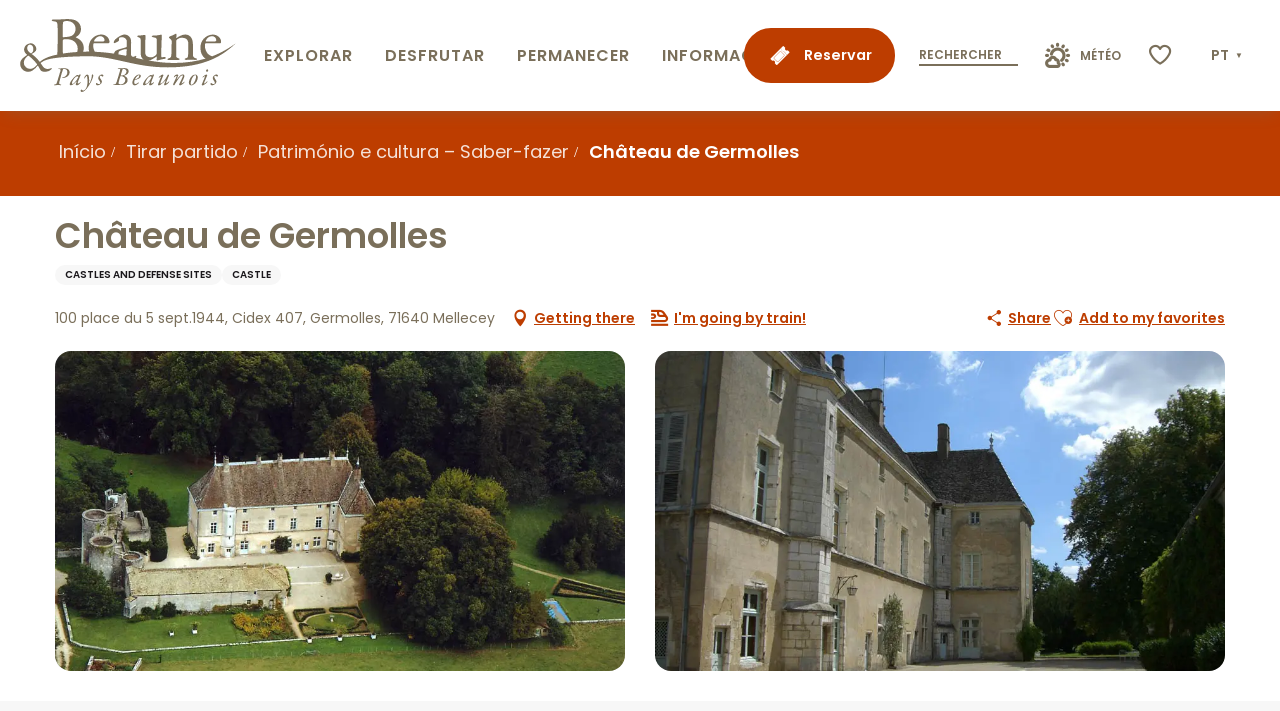

--- FILE ---
content_type: text/html; charset=UTF-8
request_url: https://www.beaune-borgonha.com/tirar-partido/patrimonio-e-cultura-saber-fazer/chateau-de-germolles-mellecey-pt-4030969/
body_size: 40321
content:
<!doctype html>
<html class="no-js" lang="pt-BR"><head><title>Château de Germolles (Mellecey) | Beaune e a região de Beaune Turismo - Borgonha</title><script>window.globals={"ancestors":{"chapter1":"Offres SIT","chapter2":"PCU - Ch\u00e2teau de Germolles (Mellecey) 4030969","chapter3":null},"current_lang":"pt","current_locale":"pt","current_locale_region":"pt_BR","env":"prod","languages":["fr","en","es","de","nl","pt","ja"],"post_id":9108,"post_image":"https:\/\/api.cloudly.space\/resize\/crop\/1200\/627\/60\/aHR0cHM6Ly9kZWNpYmVsbGVzLWRhdGEubWVkaWEudG91cmluc29mdC5ldS91cGxvYWQvUENVQk9VMDcxMTQ4MDI4LTAxLmpwZw==\/image.jpg","post_title":"PCU - Ch\u00e2teau de Germolles (Mellecey) 4030969","post_type":"touristic_sheet","post_modified":"2026-01-02 06:30:05+01:00","sheet_id":4030969,"site_key":"beaune","tags":{"places":[],"seasons":[],"themes":[],"targets":[]},"woody_options_pages":{"search_url":0,"weather_url":0,"favorites_url":33583},"hawwwai":{"sheet_options":{"nearby_distance_max":"10000"}},"sncfconnect":{"publisher":"raccourciagency","name":"beaune","date":"202406"}}</script><script>(function(e){e.eskalad=e.eskalad?e.eskalad:[],e.eskalad.product="woody",e.eskalad.site_key=e.globals.site_key!==void 0?e.globals.site_key:"empty",e.eskalad.timestamp=l("eskalad_timestamp"),e.eskalad.timestamp==null&&(e.eskalad.timestamp=Math.floor(Date.now()/1e3),s("eskalad_timestamp",e.eskalad.timestamp)),e.eskalad.cid=l("eskalad_cid"),e.eskalad.cid==null&&e.eskalad.timestamp!==void 0&&(e.eskalad.cid=e.eskalad.timestamp,c()),e.eskalad.ga_consent=!0;function c(){e.eskalad.cid.toString().search("\\.")<=0&&fetch("/api/clientid").then(a=>a.json()).then(a=>{a.cid!==void 0&&(e.eskalad.cid=a.cid+"."+e.eskalad.cid,s("eskalad_cid",e.eskalad.cid))}).catch(function(a){console.error("Eskalad fetch: "+a.message)})}function l(a){if(e.localStorage!==void 0&&e.localStorage)try{let t=e.localStorage.getItem(a);return t=t==null||isNaN(t)||t==null||t==""?void 0:t,t}catch(t){console.error(["[ESKALAD]",t])}}function s(a,t){if(e.localStorage!==void 0&&e.localStorage)try{e.localStorage.removeItem(a),e.localStorage.setItem(a,t)}catch(d){console.error(["[ESKALAD]",d])}}})(window);
</script><script src="https://cache.consentframework.com/js/pa/32284/c/4gXLG/stub" referrerpolicy="origin" charset="utf-8"></script><script src="https://choices.consentframework.com/js/pa/32284/c/4gXLG/cmp" referrerpolicy="origin" charset="utf-8" async></script><script>document.addEventListener("DOMContentLoaded",function(){document.querySelectorAll("a[href='#consentframework'],a[href='#cmp']").forEach(function(e){e.removeAttribute("target");e.setAttribute("href","javascript:window.Sddan.cmp.displayUI();")})});</script><meta name="Beaune en Bourgogne" content="Content made by Beaune Tourisme"/><script type="importmap">{"imports":{"jquery":"https:\/\/www.beaune-borgonha.com\/app\/themes\/woody-theme\/src\/lib\/custom\/jquery@3.7.1.min.mjs","woody_lib_utils":"https:\/\/www.beaune-borgonha.com\/app\/dist\/beaune\/addons\/woody-lib-utils\/js\/woody-lib-utils.93266841fa.mjs","woody_addon_search_main":"https:\/\/www.beaune-borgonha.com\/app\/dist\/beaune\/addons\/woody-addon-search\/js\/woody-addon-search-main.f068d57b37.mjs","woody_addon_search_data":"https:\/\/www.beaune-borgonha.com\/app\/dist\/beaune\/addons\/woody-addon-search\/js\/woody-addon-search-data.78cd9c9154.mjs","woody_addon_devtools_main":"https:\/\/www.beaune-borgonha.com\/app\/dist\/beaune\/addons\/woody-addon-devtools\/js\/woody-addon-devtools-main.5ef617cfdb.mjs","woody_addon_devtools_tools":"https:\/\/www.beaune-borgonha.com\/app\/dist\/beaune\/addons\/woody-addon-devtools\/js\/woody-addon-devtools-tools.54d58a68c5.mjs","woody_addon_devtools_color_palette":"https:\/\/www.beaune-borgonha.com\/app\/dist\/beaune\/addons\/woody-addon-devtools\/js\/woody-addon-devtools-color-palette.a8a41da40b.mjs","woody_addon_devtools_style_shift":"https:\/\/www.beaune-borgonha.com\/app\/dist\/beaune\/addons\/woody-addon-devtools\/js\/woody-addon-devtools-style-shift.c4f6081742.mjs","woody_addon_devtools_fake_touristic_sheet":"https:\/\/www.beaune-borgonha.com\/app\/dist\/beaune\/addons\/woody-addon-devtools\/js\/woody-addon-devtools-fake-touristic-sheet.2cb516cd17.mjs","woody_addon_sncfconnect_sheet":"https:\/\/www.beaune-borgonha.com\/app\/dist\/beaune\/addons\/woody-addon-sncfconnect\/js\/woody-addon-sncfconnect-sheet.edd7575589.mjs","woody_addon_campaigns_blocks":"https:\/\/www.beaune-borgonha.com\/app\/dist\/beaune\/addons\/woody-addon-claims\/js\/woody-addon-campaigns-blocks.cd7b0fdfb1.mjs","woody_addon_claims_blocks":"https:\/\/www.beaune-borgonha.com\/app\/dist\/beaune\/addons\/woody-addon-claims\/js\/woody-addon-claims-blocks.d6b0ec349c.mjs","woody_addon_favorites_tools":"https:\/\/www.beaune-borgonha.com\/app\/dist\/beaune\/addons\/woody-addon-favorites\/js\/woody-addon-favorites-tools.493a0ea33a.mjs","woody_addon_favorites_btn":"https:\/\/www.beaune-borgonha.com\/app\/dist\/beaune\/addons\/woody-addon-favorites\/js\/woody-addon-favorites-btn.371d024552.mjs","woody_addon_favorites_cart":"https:\/\/www.beaune-borgonha.com\/app\/dist\/beaune\/addons\/woody-addon-favorites\/js\/woody-addon-favorites-cart.76fc575ef3.mjs","woody_addon_favorites_sections":"https:\/\/www.beaune-borgonha.com\/app\/dist\/beaune\/addons\/woody-addon-favorites\/js\/woody-addon-favorites-sections.3c8fc8f133.mjs"}}</script><link rel="preconnect" href="https://cache.consentframework.com" crossorigin><link rel="preconnect" href="https://choices.consentframework.com" crossorigin><link rel="preconnect" href="https://fonts.gstatic.com" crossorigin><link rel="preconnect" href="https://fonts.googleapis.com" crossorigin><link rel="preconnect" href="https://www.googletagmanager.com" crossorigin><link rel="preconnect" href="https://woody.cloudly.space" crossorigin><link rel="preconnect" href="https://api.cloudly.space" crossorigin><script>(function(n,t,i,r){var u=new RegExp("(?:; )?"+r+"=([^;]*);?"),f=u.test(document.cookie)?decodeURIComponent(RegExp.$1):null;n[i]=n[i]||[];n[i].push({tourinsoft:{structure:"1-80-",syndication:"2-62-7910-",offre:"14-PCUBOU071148028-",user:f,trackingId:"UA-35618038-1"}})})(window,document,"dataLayerTSF","_ga")</script><script data-cmp-extra-vendor="8" data-cmp-purposes="1,9" data-cmp-extra-vendor-li="8" data-cmp-purposes-li="8,10" data-cmp-src="https://www.beaune-borgonha.com/app/dist/beaune/addons/woody-addon-hawwwai/js/tourinsoft-gtm.9ee9e2a757.js"></script><script>window.dataLayer=window.dataLayer?window.dataLayer:[];window.dataLayer.push({"event":"globals","data":{"env":"prod","site_key":"beaune","page":{"id_page":9108,"name":"PCU &#8211; Ch\u00e2teau de Germolles (Mellecey) #4030969","page_type":"touristic_sheet","tags":{"places":[],"seasons":[],"themes":[],"targets":[]}},"lang":"pt","sheet":{"id_sheet":4030969,"id_sit":"BEAUNE-PCUBOU071148028","id_reservation":null,"name":"Ch\u00e2teau de Germolles - Mellecey","type":"Patrimoine culturel","bordereau":"PCU","city":"Mellecey"}}});</script><script>(function(w,d,s,l,i) { w[l]=w[l]||[]; w[l].push({ 'gtm.start': new Date().getTime(),event: 'gtm.js' }); var f=d.getElementsByTagName(s)[0], j=d.createElement(s),dl=l!='dataLayer'? '&l='+l:''; j.async=true; j.src='https://www.googletagmanager.com/gtm.js?id='+i+dl; f.parentNode.insertBefore(j,f); })(window,document,'script','dataLayer','GTM-NTV7WZL');</script><link rel="canonical" href="https://www.beaune-borgonha.com/tirar-partido/patrimonio-e-cultura-saber-fazer/chateau-de-germolles-mellecey-pt-4030969/"/><meta charset="UTF-8"/><meta http-equiv="X-UA-Compatible" content="IE=edge"/><meta name="generator" content="Raccourci Agency - WP"/><meta name="viewport" content="width=device-width,initial-scale=1"/><meta name="robots" content="max-snippet:-1, max-image-preview:large, max-video-preview:-1"/><meta property="og:type" content="website"/><meta property="og:url" content="https://www.beaune-borgonha.com/tirar-partido/patrimonio-e-cultura-saber-fazer/chateau-de-germolles-mellecey-pt-4030969/"/><meta name="twitter:card" content="summary"/><meta property="og:site_name" content="Beaune e a região de Beaune Turismo - Borgonha"/><meta property="og:locale" content="pt_BR"/><meta property="og:locale:alternate" content="fr_FR"/><meta property="og:locale:alternate" content="en_GB"/><meta property="og:locale:alternate" content="es_ES"/><meta property="og:locale:alternate" content="de_DE"/><meta property="og:locale:alternate" content="nl_NL"/><meta property="og:locale:alternate" content="ja_JP"/><meta name="description" property="og:description" content="Niché au cœur de la Bourgogne, non loin de Chalon-sur-Saône, le Château de Germolles est aujourd’hui la résidence des ducs de Bourgogne la mieux conservée.

Grange fortifiée puis château fort, aux XIIe et XIIIe siècles, l’édifice a été offert à la fin du XIVe siècle par le duc de Bourgogne Philippe le Hardi à son épouse Marguerite de Flandre. Celle-ci a entièrement transformé le vieux bâtiment primitif pour en faire une luxueuse demeure, fruit du travail d’artistes de premier ordre tels que Claus Sluter et Jean de Beaumetz.

Grâce à son architecture, à ses décors ainsi qu’à son environnement bucolique, il est aujourd’hui reconnu comme un lieu singulier et novateur, témoignage de la vie d’une cour princière à la veille de la Renaissance. Venez donc vous plonger dans l’histoire du site : l’édifice et son parc vous ouvrent grand leurs portes !"/><meta property="og:title" content="Château de Germolles - Mellecey"/><meta name="twitter:title" content="Château de Germolles - Mellecey"/><meta name="twitter:description" content="Niché au cœur de la Bourgogne, non loin de Chalon-sur-Saône, le Château de Germolles est aujourd’hui la résidence des ducs de Bourgogne la mieux conservée.

Grange fortifiée puis château fort, aux XIIe et XIIIe siècles, l’édifice a été offert à la fin du XIVe siècle par le duc de Bourgogne Philippe le Hardi à son épouse Marguerite de Flandre. Celle-ci a entièrement transformé le vieux bâtiment primitif pour en faire une luxueuse demeure, fruit du travail d’artistes de premier ordre tels que Claus Sluter et Jean de Beaumetz.

Grâce à son architecture, à ses décors ainsi qu’à son environnement bucolique, il est aujourd’hui reconnu comme un lieu singulier et novateur, témoignage de la vie d’une cour princière à la veille de la Renaissance. Venez donc vous plonger dans l’histoire du site : l’édifice et son parc vous ouvrent grand leurs portes !"/><meta name="format-detection" content="telephone=no"/><meta property="og:image" content="https://api.cloudly.space/resize/crop/1200/627/60/aHR0cHM6Ly9kZWNpYmVsbGVzLWRhdGEubWVkaWEudG91cmluc29mdC5ldS91cGxvYWQvUENVQk9VMDcxMTQ4MDI4LTAxLmpwZw==/image.jpg"/><meta name="twitter:image" content="https://api.cloudly.space/resize/crop/1024/512/60/aHR0cHM6Ly9kZWNpYmVsbGVzLWRhdGEubWVkaWEudG91cmluc29mdC5ldS91cGxvYWQvUENVQk9VMDcxMTQ4MDI4LTAxLmpwZw==/image.jpg"/><meta name="thumbnail" content="https://api.cloudly.space/resize/crop/1200/1200/60/aHR0cHM6Ly9kZWNpYmVsbGVzLWRhdGEubWVkaWEudG91cmluc29mdC5ldS91cGxvYWQvUENVQk9VMDcxMTQ4MDI4LTAxLmpwZw==/image.jpg"/><script type="application/ld+json" class="woody-schema-graph">{"@context":"https:\/\/schema.org","@graph":[{"@type":"WebSite","url":"https:\/\/www.beaune-borgonha.com","name":"Beaune e a regi\u00e3o de Beaune Turismo - Borgonha","description":"Prepare a sua estadia na capital dos vinhos da Borgonha. Alojamento, degusta\u00e7\u00e3o de vinhos, visita ao Museu H\u00f4tel-Dieu-Hospices de Beaune ou \u00e0 Cit\u00e9 des Climats et Vins de Bourgogne (museu dos vinhos e dos climas da Borgonha)"},{"@type":"WebPage","url":"https:\/\/www.beaune-borgonha.com\/tirar-partido\/patrimonio-e-cultura-saber-fazer\/chateau-de-germolles-mellecey-pt-4030969\/","headline":"PCU \u2013 Ch\u00e2teau de Germolles (Mellecey) #4030969 | Beaune e a regi\u00e3o de Beaune Turismo - Borgonha","inLanguage":"pt-BR","datePublished":"2026-01-02 05:30:05","dateModified":"2026-01-02 05:30:05","description":""},{"@type":"Place","name":"Ch\u00e2teau de Germolles","description":"","url":"https:\/\/www.beaune-borgonha.com\/tirar-partido\/patrimonio-e-cultura-saber-fazer\/chateau-de-germolles-mellecey-pt-4030969\/","geo":{"@type":"GeoCoordinates","latitude":"46.8058322","longitude":"4.7517175"},"address":{"@type":"PostalAddress","streetAddress":"100 place du 5 sept.1944Cidex 407Germolles","addressLocality":"Mellecey","postalCode":"71640","addressCountry":"FRANCE"},"telephone":["03 85 98 01 24"],"image":["https:\/\/decibelles-data.media.tourinsoft.eu\/upload\/PCUBOU071148028-01.jpg","https:\/\/decibelles-data.media.tourinsoft.eu\/upload\/PCUBOU071148028-02.jpg","https:\/\/decibelles-data.media.tourinsoft.eu\/upload\/PCUBOU071148028-03.jpg","https:\/\/decibelles-data.media.tourinsoft.eu\/upload\/PCUBOU071148028-04.jpg","https:\/\/decibelles-data.media.tourinsoft.eu\/upload\/PCUBOU071148028-05.jpg"]}]}</script><style>img:is([sizes="auto" i], [sizes^="auto," i]) { contain-intrinsic-size: 3000px 1500px }</style><link rel="alternate" href="https://www.beaune-tourisme.fr/profiter/patrimoine-et-culture-savoirfaire/chateau-de-germolles-mellecey-fr-4030969/" hreflang="fr" /><link rel="alternate" href="https://www.beaune-tourism.com/to-see-and-do/cultural-heritage/chateau-de-germolles-mellecey-en-4030969/" hreflang="en" /><link rel="alternate" href="https://www.beaunefrancia.com/aprovechate/patrimonio-y-cultura-saber-hacer/chateau-de-germolles-mellecey-es-4030969/" hreflang="es" /><link rel="alternate" href="https://www.beaune-tourismus.com/geniesen/kulturerbe-und-kultur-know-how/chateau-de-germolles-mellecey-de-4030969/" hreflang="de" /><link rel="alternate" href="https://www.beaune-bourgondie.nl/zien-en-doen/erfgoed-en-cultuur-knowhow/chateau-de-germolles-mellecey-nl-4030969/" hreflang="nl" /><link rel="alternate" href="https://www.beaune-borgonha.com/tirar-partido/patrimonio-e-cultura-saber-fazer/chateau-de-germolles-mellecey-pt-4030969/" hreflang="pt" /><link rel="alternate" href="https://www.beaune-kankou.com/%e5%88%a9%e7%82%b9/%e9%81%ba%e7%94%a3%e3%81%a8%e6%96%87%e5%8c%96-%e3%83%8e%e3%82%a6%e3%83%8f%e3%82%a6/chateau-de-germolles-mellecey-ja-4030969/" hreflang="ja" /><script>
window._wpemojiSettings = {"baseUrl":"https:\/\/s.w.org\/images\/core\/emoji\/16.0.1\/72x72\/","ext":".png","svgUrl":"https:\/\/s.w.org\/images\/core\/emoji\/16.0.1\/svg\/","svgExt":".svg","source":{"concatemoji":"https:\/\/www.beaune-borgonha.com\/wp\/wp-includes\/js\/wp-emoji-release.min.js?ver=6.8.2"}};
/*! This file is auto-generated */
!function(s,n){var o,i,e;function c(e){try{var t={supportTests:e,timestamp:(new Date).valueOf()};sessionStorage.setItem(o,JSON.stringify(t))}catch(e){}}function p(e,t,n){e.clearRect(0,0,e.canvas.width,e.canvas.height),e.fillText(t,0,0);var t=new Uint32Array(e.getImageData(0,0,e.canvas.width,e.canvas.height).data),a=(e.clearRect(0,0,e.canvas.width,e.canvas.height),e.fillText(n,0,0),new Uint32Array(e.getImageData(0,0,e.canvas.width,e.canvas.height).data));return t.every(function(e,t){return e===a[t]})}function u(e,t){e.clearRect(0,0,e.canvas.width,e.canvas.height),e.fillText(t,0,0);for(var n=e.getImageData(16,16,1,1),a=0;a<n.data.length;a++)if(0!==n.data[a])return!1;return!0}function f(e,t,n,a){switch(t){case"flag":return n(e,"\ud83c\udff3\ufe0f\u200d\u26a7\ufe0f","\ud83c\udff3\ufe0f\u200b\u26a7\ufe0f")?!1:!n(e,"\ud83c\udde8\ud83c\uddf6","\ud83c\udde8\u200b\ud83c\uddf6")&&!n(e,"\ud83c\udff4\udb40\udc67\udb40\udc62\udb40\udc65\udb40\udc6e\udb40\udc67\udb40\udc7f","\ud83c\udff4\u200b\udb40\udc67\u200b\udb40\udc62\u200b\udb40\udc65\u200b\udb40\udc6e\u200b\udb40\udc67\u200b\udb40\udc7f");case"emoji":return!a(e,"\ud83e\udedf")}return!1}function g(e,t,n,a){var r="undefined"!=typeof WorkerGlobalScope&&self instanceof WorkerGlobalScope?new OffscreenCanvas(300,150):s.createElement("canvas"),o=r.getContext("2d",{willReadFrequently:!0}),i=(o.textBaseline="top",o.font="600 32px Arial",{});return e.forEach(function(e){i[e]=t(o,e,n,a)}),i}function t(e){var t=s.createElement("script");t.src=e,t.defer=!0,s.head.appendChild(t)}"undefined"!=typeof Promise&&(o="wpEmojiSettingsSupports",i=["flag","emoji"],n.supports={everything:!0,everythingExceptFlag:!0},e=new Promise(function(e){s.addEventListener("DOMContentLoaded",e,{once:!0})}),new Promise(function(t){var n=function(){try{var e=JSON.parse(sessionStorage.getItem(o));if("object"==typeof e&&"number"==typeof e.timestamp&&(new Date).valueOf()<e.timestamp+604800&&"object"==typeof e.supportTests)return e.supportTests}catch(e){}return null}();if(!n){if("undefined"!=typeof Worker&&"undefined"!=typeof OffscreenCanvas&&"undefined"!=typeof URL&&URL.createObjectURL&&"undefined"!=typeof Blob)try{var e="postMessage("+g.toString()+"("+[JSON.stringify(i),f.toString(),p.toString(),u.toString()].join(",")+"));",a=new Blob([e],{type:"text/javascript"}),r=new Worker(URL.createObjectURL(a),{name:"wpTestEmojiSupports"});return void(r.onmessage=function(e){c(n=e.data),r.terminate(),t(n)})}catch(e){}c(n=g(i,f,p,u))}t(n)}).then(function(e){for(var t in e)n.supports[t]=e[t],n.supports.everything=n.supports.everything&&n.supports[t],"flag"!==t&&(n.supports.everythingExceptFlag=n.supports.everythingExceptFlag&&n.supports[t]);n.supports.everythingExceptFlag=n.supports.everythingExceptFlag&&!n.supports.flag,n.DOMReady=!1,n.readyCallback=function(){n.DOMReady=!0}}).then(function(){return e}).then(function(){var e;n.supports.everything||(n.readyCallback(),(e=n.source||{}).concatemoji?t(e.concatemoji):e.wpemoji&&e.twemoji&&(t(e.twemoji),t(e.wpemoji)))}))}((window,document),window._wpemojiSettings);
</script><link rel='preload' as='style' onload='this.onload=null;this.rel="stylesheet"' id='addon-search-stylesheet-css' href='https://www.beaune-borgonha.com/app/dist/beaune/addons/woody-addon-search/css/woody-addon-search.4e0867669a.css?ver=2.1.3' media='screen' /><noscript><link rel='stylesheet' id='addon-search-stylesheet-css' href='https://www.beaune-borgonha.com/app/dist/beaune/addons/woody-addon-search/css/woody-addon-search.4e0867669a.css?ver=2.1.3' media='screen' /></noscript><link rel='stylesheet' id='woody-sheet-stylesheet-css' href='https://www.beaune-borgonha.com/app/dist/beaune/addons/woody-addon-hawwwai/css/front/hawwwai-touristic-sheet.ebf78ef83d.css?ver=2.5.140' media='all' /><link rel='preload' as='style' onload='this.onload=null;this.rel="stylesheet"' id='addon-campaigns-stylesheet-css' href='https://www.beaune-borgonha.com/app/dist/beaune/addons/woody-addon-claims/css/woody-addon-campaigns.1a1f82fdef.css' media='all' /><noscript><link rel='stylesheet' id='addon-campaigns-stylesheet-css' href='https://www.beaune-borgonha.com/app/dist/beaune/addons/woody-addon-claims/css/woody-addon-campaigns.1a1f82fdef.css' media='all' /></noscript><link rel='preload' as='style' onload='this.onload=null;this.rel="stylesheet"' id='leaflet_css-css' href='https://tiles.touristicmaps.com/libs/tmaps.min.css' media='all' /><noscript><link rel='stylesheet' id='leaflet_css-css' href='https://tiles.touristicmaps.com/libs/tmaps.min.css' media='all' /></noscript><link rel='preload' as='style' onload='this.onload=null;this.rel="stylesheet"' id='google-font-poppinsitalwght0400050006001400-css' href='https://fonts.googleapis.com/css?family=Poppins:ital,wght@0,400;0,500;0,600;1,400' media='all' /><noscript><link rel='stylesheet' id='google-font-poppinsitalwght0400050006001400-css' href='https://fonts.googleapis.com/css?family=Poppins:ital,wght@0,400;0,500;0,600;1,400' media='all' /></noscript><link rel='stylesheet' id='main-stylesheet-css' href='https://www.beaune-borgonha.com/app/dist/beaune/css/main-be00b34dd6.css' media='screen' /><link rel='preload' as='style' onload='this.onload=null;this.rel="stylesheet"' id='wicon-stylesheet-css' href='https://www.beaune-borgonha.com/app/dist/beaune/css/wicon-50c751c7fa.css' media='screen' /><noscript><link rel='stylesheet' id='wicon-stylesheet-css' href='https://www.beaune-borgonha.com/app/dist/beaune/css/wicon-50c751c7fa.css' media='screen' /></noscript><link rel='stylesheet' id='print-stylesheet-css' href='https://www.beaune-borgonha.com/app/dist/beaune/css/print-b87b2678ed.css' media='print' /><script defer src="https://www.beaune-borgonha.com/app/dist/beaune/addons/woody-addon-search/js/woody-addon-search.963aa0a249.js?ver=2.1.3" id="addon-search-javascripts-js"></script><script defer src="https://www.beaune-borgonha.com/app/themes/woody-theme/src/js/static/obf.min.js?ver=1.88.154" id="obf-js"></script><script defer src="https://www.beaune-borgonha.com/app/dist/beaune/addons/woody-addon-eskalad/js/events/eskalad.c2bde38840.js?ver=6.3.3" id="woody-addon-eskalad-js"></script><script defer src="https://www.beaune-borgonha.com/app/dist/beaune/addons/woody-addon-eskalad/js/events/eskalad-page.5d2af865c3.js?ver=6.3.3" id="woody-addon-eskalad-page-js"></script><script id="jquery-js-before">
window.siteConfig = {"site_key":"beaune","login":"public_beaune_woody","password":"fe712b0b15c18fff81d85efc298d4a39","token":"ZTZmMmI2MjVlN2NkOkZVTUVYZ3RWYlZjQVZoWUtBR2tSWFExU1N3PT06QTFOUkExQlVBbGRVQWdCVlhWQUFWRm9IVmcxUVVnVUhWdzllVmxaWEFRdz0=","mapProviderKeys":{"otmKey":"4fc4f93c60d46f45be78186fc8c9156921eeae6b503886a6ea9681f39e092cb1","gmKey":"AIzaSyA2Ov7sBinICecka7kLtC_BfSWYVNa2-DQ"},"api_url":"https:\/\/api.tourism-system.com","api_render_url":"https:\/\/api.tourism-system.com","current_lang":"pt","current_season":null,"languages":["fr","en","es","de","nl","pt","ja"]};
window.useLeafletLibrary=1;window.DrupalAngularConfig=window.DrupalAngularConfig || {};window.DrupalAngularConfig.mapProviderKeys={"otmKey":"4fc4f93c60d46f45be78186fc8c9156921eeae6b503886a6ea9681f39e092cb1","gmKey":"AIzaSyA2Ov7sBinICecka7kLtC_BfSWYVNa2-DQ"};
</script><script type="module" src="https://www.beaune-borgonha.com/app/themes/woody-theme/src/lib/custom/jquery@3.7.1.min.mjs" id="jquery-js"></script><script defer src="https://www.beaune-borgonha.com/app/themes/woody-theme/src/lib/custom/moment-with-locales@2.22.2.min.js" id="jsdelivr_moment-js"></script><script id="woody-sheet-js-extra">
var __hw = {"SECTIONS.TOURISM.SHEET.PERIODS.TODAY":"Today","SECTIONS.TOURISM.SHEET.PERIODS.HAPPENING":"Happening","SECTIONS.TOURISM.SHEET.PERIODS.ENDED":"Over","SECTIONS.TOURISM.SHEET.PERIODS.ENDED_FOR_TODAY":"Over for today","SECTIONS.TOURISM.SHEET.PERIODS.FROM_TODAY":"From today ","SECTIONS.TOURISM.SHEET.PERIODS.FROM":"From","SECTIONS.TOURISM.SHEET.PERIODS.UNTIL_TODAY":"until today","SECTIONS.TOURISM.SHEET.PERIODS.TO":"to","SECTIONS.TOURISM.SHEET.PERIODS.UNTIL":"until","SECTIONS.TOURISM.SHEET.PERIODS.UNTIL_LONG":"until","SECTIONS.TOURISM.SHEET.PERIODS.ON":"On","SECTIONS.TOURISM.SHEET.PERIODS.OPENED":"Open","SECTIONS.TOURISM.SHEET.PERIODS.CLOSED":"Closed","SECTIONS.TOURISM.SHEET.PERIODS.CLOSEDFORTODAY":"Closed for today","SECTIONS.TOURISM.SHEET.PERIODS.UNDEFINED":"Unresolved hours","SECTIONS.TOURISM.SHEET.PERIODS.NOW":"Now","GLOBAL.TIMES.TO":"To"};
</script><script defer src="https://www.beaune-borgonha.com/app/dist/beaune/addons/woody-addon-hawwwai/js/sheet-bundle.7fecec0205.js?ver=2.5.140" id="woody-sheet-js"></script><script type="module" src="https://www.beaune-borgonha.com/app/dist/beaune/addons/woody-addon-sncfconnect/js/woody-addon-sncfconnect.d1b379caef.mjs?ver=1.0.7" id="addon-sncfconnect-javascripts-js"></script><script defer src="https://www.beaune-borgonha.com/app/themes/woody-theme/src/lib/npm/swiper/dist/js/swiper.min.js?ver=4.5.1" id="jsdelivr_swiper-js"></script><script type="module" src="https://www.beaune-borgonha.com/app/dist/beaune/addons/woody-addon-claims/js/woody-addon-claims.094619d2c3.mjs" id="addon-claims-javascripts-js"></script><script type="module" src="https://www.beaune-borgonha.com/app/dist/beaune/addons/woody-addon-favorites/js/woody-addon-favorites.c46dfed72b.mjs" id="addon-favorites-javascripts-js"></script><script defer src="https://www.beaune-borgonha.com/app/themes/woody-theme/src/lib/npm/flatpickr/dist/flatpickr.min.js?ver=4.5.7" id="jsdelivr_flatpickr-js"></script><script defer src="https://www.beaune-borgonha.com/app/themes/woody-theme/src/lib/npm/flatpickr/dist/l10n/pt.js?ver=4.5.7" id="jsdelivr_flatpickr_l10n-js"></script><script defer src="https://www.beaune-borgonha.com/app/themes/woody-theme/src/lib/custom/nouislider@10.1.0.min.js" id="jsdelivr_nouislider-js"></script><script defer src="https://www.beaune-borgonha.com/app/themes/woody-theme/src/lib/custom/lazysizes@4.1.2.min.js" id="jsdelivr_lazysizes-js"></script><script defer src="https://www.beaune-borgonha.com/app/themes/woody-theme/src/lib/custom/moment-timezone-with-data.min.js" id="jsdelivr_moment_tz-js"></script><script defer src="https://www.beaune-borgonha.com/app/themes/woody-theme/src/lib/custom/js.cookie@2.2.1.min.js" id="jsdelivr_jscookie-js"></script><script defer src="https://www.beaune-borgonha.com/app/themes/woody-theme/src/lib/custom/rellax@1.10.1.min.js" id="jsdelivr_rellax-js"></script><script defer src="https://www.beaune-borgonha.com/app/themes/woody-theme/src/lib/custom/iframeResizer@4.3.7.min.js?ver=4.3.7" id="jsdelivr_iframeresizer-js"></script><script defer src="https://www.beaune-borgonha.com/app/themes/woody-theme/src/lib/npm/plyr/dist/plyr.min.js?ver=3.6.8" id="jsdelivr_plyr-js"></script><script defer src="https://www.beaune-borgonha.com/wp/wp-includes/js/dist/hooks.min.js?ver=4d63a3d491d11ffd8ac6" id="wp-hooks-js"></script><script defer src="https://www.beaune-borgonha.com/wp/wp-includes/js/dist/i18n.min.js?ver=5e580eb46a90c2b997e6" id="wp-i18n-js"></script><script defer src="https://www.beaune-borgonha.com/app/themes/woody-theme/src/js/static/i18n-ltr.min.js?ver=1.88.154" id="wp-i18n-ltr-js"></script><script defer src="https://tiles.touristicmaps.com/libs/leaflet.min.js" id="touristicmaps_leaflet-js"></script><script defer src="https://tiles.touristicmaps.com/libs/tangram.min.js" id="touristicmaps_tangram-js"></script><script defer src="https://tiles.touristicmaps.com/libs/markercluster.min.js" id="touristicmaps_cluster-js"></script><script defer src="https://tiles.touristicmaps.com/libs/locate.min.js" id="touristicmaps_locate-js"></script><script defer src="https://tiles.touristicmaps.com/libs/geocoder.min.js" id="touristicmaps_geocoder-js"></script><script defer src="https://tiles.touristicmaps.com/libs/fullscreen.min.js" id="touristicmaps_fullscreen-js"></script><script defer src="https://maps.googleapis.com/maps/api/js?key=AIzaSyA2Ov7sBinICecka7kLtC_BfSWYVNa2-DQ&amp;v=3.33&amp;libraries=geometry,places" id="gg_maps-js"></script><script defer src="https://api.tourism-system.com/render/assets/scripts/raccourci/universal-mapV2.min.js" id="hawwwai_universal_map-js"></script><script defer src="https://www.beaune-borgonha.com/app/dist/beaune/js/main-22abe2a3dc.js" id="main-javascripts-js"></script><link rel="shortcut icon" type="image/x-icon" href="https://www.beaune-borgonha.com/app/dist/beaune/favicon/favicon/favicon-0eb9d09316.ico"><link rel="shortcut icon" type="image/png" href=""><link rel="apple-touch-icon" sizes="32x32" href=""><link rel="apple-touch-icon" sizes="64x64" href=""><link rel="apple-touch-icon" sizes="120x120" href=""><link rel="apple-touch-icon" sizes="180x180" href=""><link rel="apple-touch-icon" sizes="152x152" href=""><link rel="apple-touch-icon" sizes="167x167" href=""><link rel="icon" sizes="192x192" href=""><link rel="icon" sizes="128x128" href=""></head><body class="wp-singular touristic_sheet-template-default single single-touristic_sheet postid-9108 wp-theme-woody-theme wp-child-theme-beaune menus-v2 prod apirender apirender-wordpress woody-hawwwai-sheet sheet-v2 sheet-pcu">
            <noscript><iframe src="https://www.googletagmanager.com/ns.html?id=GTM-NTV7WZL" height="0" width="0" style="display:none;visibility:hidden"></iframe></noscript>
        
            
    
    <div class="main-wrapper flex-container flex-dir-column">
                                <div class="woody-component-headnavs">
    
                        <ul class="tools list-unstyled flex-container align-middle">
                                                                                        <li class="button primary tools-item tools-item-book text-white marg-bottom-none">
                                                                    <a class="no-ext booking-link text-white flex-container align-middle" href="https://www.beaune-borgonha.com/reserve/" target="_self" title="Reservar" >
                                                                                    <span class="wicon wicon--78-billetterie"></span>
                                                                                                                            <span>Reservar</span>
                                                                            </a>
                                                            </li>
                                                                                                <li class="tools-item tools-item-search">
                                                                    <div class="woody-component-esSearch-block tpl_01 search-toggler-wrapper">
	<span class="esSearch-button grid-x results-toggler">
                    <span class="search-placeholder">Rechercher</span>
        
	</span>
</div>

                                                            </li>
                                                                                                <li class="tools-item tools-item-weather">
                                                                    <a class="no-ext weather-link" href="https://www.beaune-borgonha.com/sinformar/tempo/" target="_self" title="Météo" >
                                                                                    <span class="wicon wicon--77-meteo"></span>
                                                                                                                            <span>Météo</span>
                                                                            </a>
                                                            </li>
                                                                                                                                                                            <li class="favorites-tool"><div class="woody-component-favorites-block tpl_01">
            <a class="woody-favorites-cart" href="https://www.beaune-borgonha.com/listas-de-desejos/" data-favtarget="https://www.beaune-borgonha.com/listas-de-desejos/" title="Favoris" data-label="Favoris">
                                    <div>
                <i class="wicon wicon-060-favoris" aria-hidden="true"></i>
                <span class="show-for-sr">Voir les favoris</span>
                <span class="counter is-empty"></span>
            </div>
                </a>
    </div>
</li>
                                                                    <li class="lang_switcher-tool"><div class="woody-lang_switcher woody-lang_switcher-reveal tpl_01" data-label="Idioma" role="button" aria-label="Choix de la langue"><div class="lang_switcher-button" data-label="Idioma"  tabindex="0"><div class="pt" data-lang="pt">pt</div></div></div></li>
                                            </ul>
            
    

            <header role="banner" class="woody-component-header menus-v2 site-header " >
    <div class="main-menu-wrapper ">

        
        <nav role="navigation" class="top-bar title-bar " id="main-menu">
            <ul class="main-menu-list flex-container horizontal align-center align-middle wrap fullwidth-dropdowns">
                                                        <li class="is-brand-logo isAbs left">
    <a class="menuLogo" href="https://www.beaune-borgonha.com/" target="_self" data-post-id="33609">
        <span class="no-visible-text menu-logo-site-name isAbs">Beaune e a região de Beaune Turismo - Borgonha</span>
        <span class="brand-logo"><svg version="1.1" id="logo" xmlns="http://www.w3.org/2000/svg" xmlns:xlink="http://www.w3.org/1999/xlink" x="0px" y="0px"
	 viewBox="0 0 1011.2 351.6" xml:space="preserve">
<path d="M487.8,270.2L487.8,270.2c12.1-3.4,20.7-9.7,21-20.1c0.1-4.8-2.3-9.4-6.3-12.1c-5-2.4-10.5-3.5-16.1-3.2
	c-4.9,0-10.3,0.9-11.8,0.9h-13.5c-1.7,0-3.2,0.6-3.2,1.4c0,0.6,1.1,1.4,2.9,1.4c2.3,0,5.2,0.3,6.3,0.3c2.3,0.3,2.3,2.6,1.4,6.6
	c-1.4,6.3-14.1,47.9-16.1,54c-3.4,9.8-4.6,11.2-12.9,12.1c-2.9,0.3-3.7,0.9-3.7,1.7c0,0.9,1.4,1.4,3.2,1.4c4.3,0,11.5-0.6,12.9-0.6
	c4.9,0,10,0.6,16.9,0.6c7.8,0.1,15.5-1.5,22.7-4.6c7.3-3.5,12.1-10.8,12.3-19c0.2-5.2-1.9-10.3-5.7-13.8c-3.2-2.3-6.7-4.3-10.3-5.7
	C486.9,271.4,487.5,270.2,487.8,270.2z M492.7,291.2c-0.1,4.7-1.9,9.2-5.2,12.6c-4,4.6-9.7,7.3-15.8,7.8c-2.8-0.5-5.4-1.2-8-2.3
	c-2.2-1.3-3.1-3.9-2.3-6.3c2.2-9.5,4.9-18.9,8.3-28.1c0.9-2,1.7-2.6,2.3-2.6c5.5-0.1,10.9,1.7,15.2,5.2
	C490.8,281.1,492.8,286.1,492.7,291.2z M486.7,267.4c-4.4,1.5-9.1,2.2-13.8,2c-0.6,0-1.1-0.5-1.1-1.1c1.4-6,4.9-16.9,7.2-24.1
	c1.7-5.7,2.3-6,4.3-6c11.2,0,15.2,7.2,15.2,12.9C497.9,258.3,493.3,264.6,486.7,267.4z M627.3,267.9c0.6-1.1,0.3-1.7,0.3-1.7
	c-1.4-0.9-3-1.4-4.6-1.7c-0.3,0-1.7,0.9-1.7,1.1c-0.6,0.9-1.4,2.6-2,3.4c0,0.6-0.9,0.6-0.9,0.6l0,0c-1.3-1.5-3-2.5-4.9-2.9
	c-2.1,0.3-4,1.1-5.7,2.3c-10.7,7.9-19.7,17.7-26.7,29c-2.8,3.9-4.6,8.4-5.2,13.2c0,2.3,3.4,4.6,5.5,4.6c8,0,20.4-11.5,26.4-17.8
	c0.6-0.6,1.1,0.6,0.9,1.4c-1.8,3.8-3.2,7.7-4.3,11.8c0,0.2,0,0.4,0,0.6c0.2,2.4,2.4,4.2,4.9,4c5.5,0,12.6-4.3,17.2-11.8
	c0.6-0.9,1-2,1.1-3.2c0-0.9-0.6-1.4-2.3,0.6c-2.4,2.8-5.6,4.8-9.2,5.7c-1.7,0-2.9-0.9-2.3-3.2C615.9,295.8,625.6,272,627.3,267.9z
	 M601.2,300.7c-5.2,5.5-9.2,8.3-12.3,8.3c-1.1,0-2.3-2-2.3-3.4c0-5.7,6.9-17.5,11.2-23v0c4.6-6,10-9.2,14.1-9.2c1.6,0.3,3,1,4.3,2
	c0.3,1.3,0.1,2.6-0.6,3.7C611.9,287,607,294.3,601.2,300.7z M820.9,265.1c-5.6,0.3-10.9,2.5-14.9,6.3c-8.8,8.3-14.2,19.6-15.2,31.6
	c-0.4,6.4,4.2,12.1,10.6,12.9c3.5-0.1,6.9-1,10.1-2.6c12.8-6.9,21-20.2,21.2-34.7h0C832.6,272.8,828.9,265.1,820.9,265.1z
	 M812.2,307.3c-3.4,4.3-6,5.5-8,5.5c-3.2,0-4.6-2.6-4.6-5.5c0.5-12.2,4.7-23.9,12.1-33.6l0,0c1.9-3,5.1-5,8.6-5.5
	c3.4,0,4.6,2.3,4.6,5.7C824.9,285.2,817.4,301,812.2,307.3z M877.1,240.7c-1.2,0.2-2.3,0.7-3.2,1.4c-1.4,1.3-2.3,3.2-2.3,5.2
	c-0.1,1.9,0.9,3.7,2.6,4.6c0.5,0.2,1.1,0.3,1.7,0.3c3.1-0.6,5.4-3.4,5.5-6.6l0,0c0,0,0-0.1,0-0.1C881.6,243,879.7,240.8,877.1,240.7
	z M698.2,197.3c4.9,0,13.5-0.9,24.4-0.9c6,0,14.4,0.3,17.8,0.3c4.3,0,7.5-1.4,7.5-3.4c0-1.7-2.3-3.4-5.2-4.3
	c-9.5-2.9-10.6-5.1-10.9-9.2c-0.3-3.7-0.3-66.9-0.3-70.6c0.2-2.6,1.2-5.1,2.9-7.2c7.1-6.6,16.5-10,26.1-9.5
	c6.7,0.2,13.2,2.1,18.9,5.5c3.7,2.6,8.9,11.2,8.9,21.8c0,8.3-0.3,43.9-0.9,53.7c-0.6,9.8-2,12.1-9.2,14.6c-3.7,1.1-6.9,2.9-6.9,4.9
	c0,2.3,4.3,3.4,6.9,3.4c4,0,12.9-0.6,20.4-0.6c8.3,0,14.9,0.6,21.8,0.6c4.9,0,8.9-1.1,8.9-3.2c0-2-2-3.4-7.5-4.9
	c-7.5-2-10.3-6-10.9-10.3c-0.3-4-0.9-47.9-0.9-53.4c0-14.6-3.7-28.1-10.3-35.9c-6.8-7.5-16.6-11.6-26.7-11.2
	c-12.3,0-27.6,8-39.3,16.1c-0.3,0-1.7,0.6-1.7-0.9c0-2.6,1.1-9.8,1.1-14.6c0-1.1-1.4-4.3-2.9-4.3c-2.6,0.5-5,1.6-7.2,3.2
	c-6.3,3.6-12.9,6.5-19.8,8.6l0,0c-2.9,1.1-5,3.6-5.7,6.6c0,0.8,1.7,2.3,5.5,4.9c6.6,5.5,7.2,8.3,7.2,11.5c0,29.9-0.6,55.4-1.4,64.3
	c-0.9,10.3-2.6,13.5-12.3,16.4c-3.2,0.9-6,2.3-6,4.3C690.5,196.2,693.9,197.3,698.2,197.3z M556.7,265.1c-6.7,0.8-12.8,4.1-17.2,9.2
	c-7.8,7.7-12.6,18-13.5,29c-0.2,5.9,3.7,11.2,9.5,12.6c8.9,0,16.9-6.6,20.1-10.1c0.7-1,1.1-2,1.4-3.2c-0.1-0.4-0.4-0.7-0.9-0.9
	c-0.9,0-1.7,0.3-3.2,1.7c-3.2,3.2-7.3,5.2-11.8,5.7c-3.2,0-6.3-1.1-6.3-7.2c0-3.2,0.6-6.4,1.7-9.5c0.4-0.9,1.1-1.5,2-1.7
	c6.1-1.7,12.1-3.9,17.8-6.6c6-3.2,9.5-8,9.5-11.8l0,0C565.9,269.7,564.2,265.1,556.7,265.1z M539.2,288.1c-0.3,0-0.3-0.9-0.3-1.1h0
	c2-6.6,11.5-18.9,17.5-18.9c1.4,0,2,1.4,2,3.2C558.4,280.3,546.9,285.5,539.2,288.1z M926,267.3c-1.6-1.6-3.8-2.5-6-2.6
	c-4,0.4-7.7,2.1-10.6,4.9c-3.8,2.8-6.2,7.1-6.6,11.8c0.5,4.1,2.1,8,4.6,11.2c3.4,5.2,5.5,8.3,5.5,10.9c0,0,0,0,0,0
	c0.1,3.6-2.8,6.5-6.3,6.6c-4.1-0.5-7.9-2.4-10.6-5.5c-0.3-0.6-1.4-0.3-1.7,0c-1.1,1.4-1.9,3.1-2.3,4.9c0,3.7,5.2,6.3,7.8,6.3
	c5.2-0.5,10.1-2.6,14.1-6c3.7-2.6,6.1-6.7,6.6-11.2c-0.7-3.9-2.4-7.6-4.9-10.6c-2.9-3.3-4.9-7.4-5.7-11.8c0-2.8,2.1-5.3,4.9-5.7
	c3.2,0,4.9,2.3,7.8,4c0.5,0.4,1.1,0.5,1.7,0.3c1.5-1.3,2.6-3,3.2-4.9C927,269,926.6,268.1,926,267.3L926,267.3z M877.4,296.7
	c-0.6,0-1.7,0.9-2.9,2.3c-3.1,3.4-6.9,6.2-11.2,8c-0.2,0-0.4,0-0.6-0.1c-0.8-0.3-1.1-1.2-0.8-1.9c4.3-9.8,8-19.5,13.8-33
	c0.5-1.3,0.9-2.7,1.1-4l0,0c-0.3-1.4-1.3-2.5-2.6-3.2c-4.3,0-14.9,7.5-17.2,10.3c-0.8,0.9-1.4,2-1.7,3.2c0,0.6,1.1,0.9,1.7,0.3
	c2.5-2.5,5.5-4.4,8.9-5.5c0.6-0.3,1.4,0.6,0.9,1.7c-5.5,13.2-10.6,25-14.9,35.9c-0.4,0.7-0.6,1.5-0.6,2.3c0.4,1.8,1.9,3.1,3.7,3.2
	c4.9,0,15.2-8,20.7-14.4c1.3-1.1,2.1-2.6,2.3-4.3C878,297,877.7,296.7,877.4,296.7z M281.4,301.5c-2.4,2.8-5.6,4.8-9.2,5.7
	c-1.7,0-2.9-0.9-2.3-3.2c2-8.3,11.8-32.1,13.5-36.2c0.6-1.1,0.3-1.7,0.3-1.7c-1.4-0.9-3-1.4-4.6-1.7c-0.3,0-1.7,0.9-1.7,1.1
	c-0.6,1.2-1.2,2.4-2,3.4c0,0.6-0.9,0.6-0.9,0.6l0,0c-1.3-1.5-3-2.5-4.9-2.9c-2.1,0.3-4,1.1-5.7,2.3c-10.7,7.9-19.7,17.7-26.7,29
	c-2.8,3.9-4.6,8.4-5.2,13.2c0,2.3,3.4,4.6,5.5,4.6c8,0,20.4-11.5,26.4-17.8c0.6-0.6,1.1,0.6,0.9,1.4c-1.8,3.8-3.2,7.7-4.3,11.8
	c0,0.1,0,0.2,0,0.3c0.2,2.5,2.3,4.5,4.9,4.3c5.2,0,12.6-4.3,17.2-11.8c0.6-0.9,1-2,1.1-3.2C283.7,300.1,283.1,299.5,281.4,301.5z
	 M257.3,300.7c-5.2,5.5-9.2,8.3-12.3,8.3c-1.1,0-2.3-2-2.3-3.4c0-5.7,6.9-17.5,11.2-23l0,0c4.6-6,10-9.2,14.1-9.2c1.6,0.3,3,1,4.3,2
	c0.3,1.3,0.1,2.6-0.6,3.7C267.9,287,263.1,294.3,257.3,300.7z M768.6,299.5c-3.7,3.1-8.6,7.2-10.9,7.2c-1.1,0-1.4-0.9-0.3-3.2
	c1.1-2,8.3-17.2,10.9-24.4c1.1-2.2,1.7-4.7,1.7-7.2l0,0c0-0.1,0-0.2,0-0.3c-0.3-4.1-3.9-7.2-8-6.9c-4.8,0.5-9.3,2.6-12.6,6
	c-5.5,5.2-10.5,11-14.9,17.2c-0.6,1.1-2,0.9-1.4,0c1.1-2.6,6.6-15.5,7.5-17.5c0.5-1,0.6-2.1,0.3-3.2c-1.1-1.4-2.8-2.2-4.6-2.3
	c-7.6,0-14.2,5.2-15.8,12.6c0,0.3,0.6,1.1,0.9,1.1c0.3,0,0.9-0.6,1.4-1.1c3.2-2.6,5.7-5.5,9.5-5.5c1.1,0,2,0.6,1.1,2
	c-3.5,9.2-9.2,20.7-12.6,28.4c-1.7,3.2-3,6.5-3.7,10.1c0.4,1.7,1.7,3,3.4,3.4c1.4,0,3.2-2.3,6.3-7.5c3.7-5.5,14.9-23.5,20.1-29.3
	c6.3-7.5,10.9-10.3,13.8-10.3c1.7,0,3.2,1.7,1.7,5.5c-1.1,4-15.5,33.6-16.7,35.6c-1.1,2.6-0.3,3.8,0,4c1,1.2,2.5,1.9,4,2
	c4,0,15.5-7.2,19.8-13.5c0.8-1,1.3-2.2,1.4-3.4C770.9,298.4,769.5,298.7,768.6,299.5z M389.1,267.3c-1.6-1.6-3.8-2.5-6-2.6
	c-4,0.4-7.7,2.1-10.6,4.9c-3.8,2.8-6.2,7.1-6.6,11.8c0.5,4.1,2.1,8,4.6,11.2c3.4,5.2,5.5,8.3,5.5,10.9c0,0,0,0,0,0
	c0.1,3.6-2.8,6.5-6.3,6.6c-4.1-0.5-7.9-2.4-10.6-5.5c-0.3-0.6-1.4-0.3-1.7,0c-1.1,1.4-1.9,3.1-2.3,4.9c0,3.7,5.2,6.3,7.8,6.3
	c5.2-0.5,10.1-2.6,14.1-6c3.7-2.6,6.1-6.7,6.6-11.2c-0.7-3.9-2.4-7.6-4.9-10.6c-2.9-3.3-4.9-7.4-5.7-11.8c0-2.8,2.1-5.3,4.9-5.7
	c3.2,0,4.9,2.3,7.8,4c0.5,0.4,1.1,0.5,1.7,0.3c1.5-1.3,2.6-3,3.2-4.9C390.1,269,389.7,268.1,389.1,267.3L389.1,267.3z M338.5,264.2
	c-0.6,0-2,1.1-2,2c-0.6,13.9-4.6,27.5-11.5,39.6c-0.6,1.4-2,2-2,1.4c1.2-11.2,0.8-22.5-1.1-33.6l0,0c-0.6-2.9-3.1-8.6-7.2-8.3
	c-7.5,0-14.1,10.3-13.8,16.4c0.3,1.1,0.3,2,1.1,2c0.6,0,1.4-1.1,2.3-2.9c2.6-4.9,5.5-8.9,7.2-8.9c1.7,0,2,2.3,2.6,4
	c1.3,7.3,1.9,14.7,1.7,22.1c0,14.6-3.4,28.1-8.9,34.5c-4.9,5.7-8,7.8-11.8,7.8c-2.3,0-3.7-2.6-5.5-4c-0.3-0.6-0.9-0.6-1.4-0.6
	c-2.3,0-4.9,3.5-4.9,6c0,2.9,3.2,4.9,6.3,4.9c4.8-0.4,9.3-2.3,12.9-5.5c4.7-4.3,9-9,12.9-14.1c2.6-3.2,8-12.1,13.2-20.7
	c4-6.6,14.1-27,14.1-37.3C342.8,267.7,340.5,264.2,338.5,264.2z M145.9,234.4c-4.8,2.9-10.2,4.5-15.8,4.6c-9.2,0.4-17.9-4-23.3-11.5
	c-4-6-6.6-9.8-10.1-14.4c-0.6-0.8-0.6-1.8,0-2.6c5.5-4.8,15.7-10.7,31-15.7c33.4-8.8,81.4-13.7,181.7-15.6
	c130.3-2,222.8,52.8,384.4,52.3c176.3-0.6,256.7-57.1,317.3-112.5c-26.7,18.1-61.9,41.7-110.3,60.4c-9.2-2.1-17.6-7.4-23.5-15
	c-7-9.8-11-21.5-11.2-33.6c0-3.5,0.5-7,1.4-10.3c0.3-0.9,1.4-2.3,2.3-2.3c13.5,0.3,63.7,0.3,66.9,0.3c2.7-0.1,5-2.2,5.5-4.9
	c0.3-9.3-3.5-18.4-10.3-24.7c-7.8-7.4-18.2-11.4-29-11.2c-0.4,0-0.8,0-1.1,0c-33,1.7-58.3,29.9-56.6,62.8c0,22.2,8.7,40,23.4,49.9
	c-39.3,11.8-86.1,19.9-142.3,20.4c-45.6,0.4-85.9-4.6-124.9-11.8c4.7-0.4,9.4-1.5,13.8-3.2c8.3-4.5,16.4-9.5,24.1-14.9
	c0.6-0.3,1.4,0.6,1.4,2c-0.3,4.9-1.1,10.6-1.1,12.3c0,2,1.7,4,2.9,4c3.5-0.7,6.9-1.5,10.3-2.6c8.8-2.5,17.7-4.3,26.7-5.5
	c1.5-0.4,2.6-1.4,3.2-2.9c-0.3-0.9-2.3-5.5-3.4-5.5c-3.4,0-12.6,1.4-14.6,1.4c-2.3,0-3.4-3.5-3.4-4c0-24.1,2.3-89.3,2.9-97.6
	c0-1.1-0.6-4.3-2-4.3c-2.4,0-4.9,0.4-7.2,1.2c-10.4,2.2-21,3.2-31.6,3.2c-3.2,0-6.9,1.4-6.9,2.6c0,2.3,3.7,4,5.7,4.6
	c2.6,0.6,9.2,2.3,13.5,3.4c2.3,1.6,4.1,3.9,4.9,6.6l-0.6,67.5c-0.8,2.7-2.3,5.2-4.3,7.2l0,0c-7.2,6.3-15.2,10-21.8,9.8
	c-7.2,0.8-14.4-1.3-20.1-5.7c-4.9-4-7.7-10-7.5-16.4c0-13.2,1.1-68.6,0.9-78.7c0-1.7-1.1-4.3-2.3-4.3c-1.1,0-22.7,3.2-31,3.2
	c-3.4,0-4.9,1.7-4.9,2.6c0,2.6,2.6,4,5.2,5.2c5.2,2,10.6,3.2,10.9,11.5c0.6,15.8,0.6,48.8,0.6,70.1c0.2,4.9,1.6,9.6,4,13.8
	c2.4,3.8,5.6,6.9,9.2,9.2c-12.3-2.5-24.5-5.1-36.8-7.7c1.7-2.2,2.7-4.2,2.7-5.7c0-1-0.3-2-0.9-2.9c-0.6-0.9-0.9-1.4-1.7-0.9
	c-3.4,2.1-7.2,3.6-11.2,4.3c-2.3,0-11.8-1.1-11.8-14.6c0-3.2,1.1-40.2,1.1-51.7c0-12.3-1.4-18.1-5.7-24.4
	c-5.7-9-15.8-14.2-26.4-13.8c-5.5,0-18.7,5.2-27.3,11.2c-13.8,9.2-22.1,17.2-22.1,25.8c0.2,1.9,1.6,3.4,3.4,3.7
	c6.7-2.6,13.2-5.8,19.2-9.8c0.8-0.9,1.4-2,1.7-3.2c-0.6-6,0.3-11.2,2-12.1c3.6-2.2,7.8-3.3,12.1-3.2c14.4,0,23,12.4,23,19.8
	c0,3.4-0.3,21.6-0.6,24.1c0,1.7-1.7,3.2-8.6,5.2c-6.6,2-30.1,8.6-34.5,10.3c-4.3,2.3-8.9,3.7-11.8,7.5c-2.4,3.1-4,6.6-4.8,10.3
	c-27.8-4.2-57.4-7.4-89.8-8.7c-4.7-8.5-7.3-18-7.5-27.8c0-3.5,0.5-7,1.4-10.3c0.3-0.9,1.4-2.3,2.3-2.3c13.5,0.3,63.7,0.3,66.9,0.3
	c2.7-0.1,5-2.2,5.5-4.9c0.3-9.3-3.5-18.4-10.3-24.7c-7.8-7.4-18.2-11.4-29-11.2c-0.4,0-0.8,0-1.1,0c-33,1.7-58.3,29.9-56.6,62.8
	c-0.2,5.9,0.5,11.7,1.9,17.4c-6.7,0-13.4,0-20.3,0.1c-2.7,0.1-5.4,0.1-8,0.2c2.1-5.7,3.1-11.9,2.9-18c0-28.4-21.8-42.2-36.2-48.5
	c-0.9-0.3-1.4-2-0.6-2.3c15-6.9,24.4-22.2,23.8-38.7c-0.1-15.1-8.1-29.1-21-37C255.5,7.8,240,5,222.8,5c-12.1,0-37.3,2-46.8,2h-19.8
	c-4.3,0-8,1.4-8,3.7c0,2.3,4,4,7.8,4.6c16.1,2,16.9,5.2,18.4,11.8c1.5,15.5,2.1,31,1.7,46.5c0,58.6-1.4,90.4-2.3,96.5
	c-0.1,0.8-0.2,1.5-0.2,2.2c-0.3,0.1-0.6,0.1-0.9,0.2l0.3-0.6c-28.4,5.5-60.6,15.8-79,32.4c-1.4,1.1-2,1.7-3.2,0
	c-10.2-13.3-22.3-25.1-35.9-35c-0.3,0-0.6-0.9,0-1.1c8.3-5.2,21.2-10.9,21-23.5c-1.1-14.7-13.2-26.1-27.9-26.4
	c-7.1,1-13.9,3.9-19.5,8.3l0,0c-6.3,5.4-9.9,13.3-10.1,21.5c0,9.2,6,18.1,14.1,24.4c0.3,0.3,0.3,1.1-0.3,1.1
	c-1.1,0.6-9.2,6.3-12.6,8.9C12.6,187.6,0,198.2,0,214.6c-0.1,20.6,16.5,37.5,37.1,37.6c0.2,0,0.3,0,0.5,0c7.1,0.1,14.1-1.9,20.1-5.7
	c9.2-6.5,17.5-14.3,24.7-23c0.3-0.3,1.1,0.3,1.1,0.3c2,2.9,6,10.1,10.1,17.5c1.8,3.8,4.8,6.8,8.6,8.6c4.4,1.4,8.9,2.1,13.5,2
	c10.4,0.4,20.7-3.1,28.7-9.8c2.2-1.7,3.5-4.2,3.7-6.9C148.2,234.4,147.3,233.2,145.9,234.4z M870.2,106.9L870.2,106.9
	c4.3-12.8,16.1-21.5,29.6-21.8c10.6,0,19.5,9.2,19.5,17.5c0,6-2.9,7.5-10.1,7.5c-14.6,0.3-30.1,0.3-37.9,0
	C870.8,110,869.7,108.3,870.2,106.9z M466.8,154.8c7.8-4,21.8-8.9,30.1-8.9c1.2,0.2,2.1,1.1,2.3,2.3c0,6,0,15.8-0.6,23
	c-0.4,2.2-1.3,4.3-2.5,6.1c-11.3-2.3-22.7-4.5-34.5-6.5c-0.4-1.4-0.6-3-0.6-4.7C460.6,161.5,462.8,157.1,466.8,154.8z M346.5,106.9
	L346.5,106.9c5.5-13.5,16.4-21.5,29.6-21.8c10.6,0,19.5,9.2,19.5,17.5c0,6-2.9,7.5-10.1,7.5c-14.6,0.3-30.1,0.3-37.9,0
	C347.1,110,346,108.3,346.5,106.9z M201,21c0.8-1.7,2-3.3,3.4-4.6c4.1-1.2,8.4-2,12.6-2.3c27.3,0,42.8,14.6,42.8,38.2
	c0,12.1-6,23.4-16.1,30.1c-7.2,4.9-28.4,7.5-41.3,7.5c-2.6,0-3.2-2.3-3.2-3.7C199.3,38.8,200.4,25.6,201,21z M199.5,110
	c0.6-6.6,1.4-7.7,2-8.6c4.1-1.5,8.5-2.2,12.9-2c10.6,0,23,1.4,31,5.5c14.9,6.9,24.4,21.8,24.4,38.2c0.1,5.6-0.8,11.1-2.5,16.4
	c-25.7,1.6-47.9,4.1-66.8,7.3C199.2,147.9,198.8,129,199.5,110z M45.7,124.7C58,125,62,138.2,62,145.1c0.3,5.1-1,10.3-3.7,14.6
	c-1.6,2.1-3.5,4-5.7,5.5c-0.5,0.4-1.1,0.6-1.7,0.6c-0.5,0.1-1,0-1.4-0.3l0,0c-8-4.9-16.7-14.1-16.7-23.8
	C32.7,128.7,41.9,124.7,45.7,124.7z M78.7,219.7c-6.9,9.5-19.8,18.9-30.7,18.9c-7.9-0.1-15.4-3-21.2-8.3h0c-6-5.2-9.4-12.7-9.5-20.7
	c0-13.8,8.6-24.1,18.4-31.6c1.3-1.1,3.2-1.2,4.6-0.3c5.5,2.9,27,23,37.6,37C79.5,216.9,79.5,218.6,78.7,219.7z M697.1,297.8
	c-5.5,5.7-10.3,8.6-12.1,8.6c-0.9,0-1.4-0.6-0.9-2.3c2.9-8.9,9.5-24.4,12.1-31c0.9-1.5,1.5-3.2,1.7-4.9c0-1.1-2.3-2.9-3.4-2.9
	c-1.1,0-2.6,1.4-3.4,3.2c-2,3.4-4.9,9.2-9.2,16.1c-6,10.3-18.1,23.5-23,23.5c-1.4,0-2-1.7-1.1-4.9c1.1-3.7,11.2-29.3,13.5-33.9
	c0.2-0.7,0.3-1.5,0.3-2.3v0c-0.5-1.1-1.4-1.8-2.6-2c-5.7,0-16.9,9.2-18.7,12.3c-0.5,0.5-0.8,1.3-0.9,2c0,0.9,1.4,0.9,2.6,0
	c2.5-1.9,5.2-3.5,8-4.9c0.6,0,0.9,0.6,0.3,1.7c-2.9,6.3-12.1,29.3-13.5,33.3c-0.8,1.7-0.6,3.7,0.6,5.2c0.8,0.9,2,1.4,3.2,1.4
	c2.5-0.3,4.8-1.1,6.9-2.6c8.2-5.7,15.8-12.3,22.4-19.8c1.7-1.7,2.6-2,1.7,0.6c-0.9,2.3-5.7,14.6-6.3,16.4c-0.3,0.6-0.5,1.3-0.6,2
	c0.3,1.6,1.6,2.9,3.2,3.2c5.2,0,17.2-9.2,20.7-15.8c0.5-0.8,0.8-1.7,0.9-2.6C699.4,296.7,698,297,697.1,297.8z M224,239.5L224,239.5
	c-5.9-3.2-12.6-4.6-19.2-4c-6.3,0-10.9,0.6-15.8,0.9h-7.2c-2.3,0-3.2,0.6-3.2,1.1c0,0.9,1.1,1.4,5.5,2c4.9,0.3,6.6,2,4.9,8.3
	c-4,12.9-14.4,47.9-16.4,54c-2.3,6.3-3.2,9.2-11.5,10.3c-2,0.6-3.4,0.9-3.4,2c0,0.6,1.4,1.1,3.2,1.1c5.5,0,11.8-0.9,16.7-0.9
	c4.3,0,9.8,0.6,12.1,0.6c2,0,3.7-0.3,3.7-1.1c0-1.1-0.9-1.4-3.2-2c-6-1.4-8.9-2.3-6.6-11.2c4.3-16.9,13.5-51.1,17.5-60.3
	c0.3-0.9,1.1-1.6,2-1.7c3.3-0.2,6.6,0.3,9.8,1.4c5.8,2,8.3,8.3,8.3,15.2c0,8.9-5.3,17-13.5,20.7c-2.9,1.1-5.9,1.8-8.9,2.3
	c-1.1,0.3-1.7,0.3-1.7,1.1c0,1.4,3.2,1.7,4.3,1.7c4.5-0.1,9-1.1,13.2-2.9c6-2.3,17.5-9.8,17.5-23.8C232,248.5,228.9,242.9,224,239.5
	z"/>
</svg>
</span>
    </a>
</li>

                                        <li class="menu-item is-submenu-parent" role="button">
                        <a class="menuLink" href="https://www.beaune-borgonha.com/explorar/" target="_self" data-post-id="33637">
                                                                                                                                                <span class="menuLink-title">Explorar</span>
                                                        
                                                    </a>
                                                    <div class="submenu-wrapper" aria-expanded="false">
                                
                                <ul class="submenu-grid one-by-one " data-link-parent="33637" data-title="Explorar" role="menu">
                                                                            
<li class="submenu-block submenu-block-images-list tpl_07 " data-position="grid-col-start-1 grid-col-end-11 grid-row-start-1 grid-row-end-13" role="menuitem" aria-label="menuitem">
    
        <ul class="submenu-block-content " data-columns="4cols" role="menu">
                    <li class="card overlayedCard submenu-item submenu-item-delay" role="presentation">
            <a class="card-link isRel bg-black" href="https://www.beaune-borgonha.com/explorar/descobrir-os-hospices-de-beaune/" target="_self" data-post-id="33639" aria-label="Descobrir os Hospices de Beaune" role="menuitem">
                                                            <figure aria-label="Hôtel-Dieu - Hospices de Beaune- Burgundy" itemscope itemtype="http://schema.org/ImageObject" class="isRel imageObject cardMediaWrapper"><noscript><img class="imageObject-img img-responsive a42-ac-replace-img" src="https://www.beaune-tourisme.fr/app/uploads/beaune/2023/01/thumbs/HotelDieuHD-640x320.jpg" alt="Hôtel-Dieu - Hospices de Beaune- Burgundy" itemprop="thumbnail"/></noscript><img class="imageObject-img img-responsive lazyload a42-ac-replace-img" src="/app/themes/woody-theme/src/img/blank/ratio_2_1.webp" data-src="https://www.beaune-tourisme.fr/app/uploads/beaune/2023/01/thumbs/HotelDieuHD-640x320.jpg" data-sizes="auto" data-srcset="https://www.beaune-tourisme.fr/app/uploads/beaune/2023/01/thumbs/HotelDieuHD-360x180.jpg 360w, https://www.beaune-tourisme.fr/app/uploads/beaune/2023/01/thumbs/HotelDieuHD-640x320.jpg 640w, https://www.beaune-tourisme.fr/app/uploads/beaune/2023/01/thumbs/HotelDieuHD-1200x600.jpg 1200w, https://www.beaune-tourisme.fr/app/uploads/beaune/2023/01/thumbs/HotelDieuHD-1920x960.jpg 1920w" alt="Hôtel-Dieu - Hospices de Beaune- Burgundy" itemprop="thumbnail"/><meta itemprop="datePublished" content="2023-01-05 13:28:49"><span class="hide imageObject-description" itemprop="description" data-nosnippet>Hôtel-Dieu - Hospices de Beaune- Burgundy</span><figcaption class="imageObject-caption flex-container align-middle isAbs bottom left hide" data-nosnippet><span class="imageObject-icon copyright-icon flex-container align-center align-middle">©</span><span class="imageObject-text imageObject-description" itemprop="caption">Hôtel-Dieu - Hospices de Beaune- Burgundy</span></figcaption></figure>                                                    <div class="card-section submenu-item-section fullcenterbox">
                    <div class="card-titles"><div class="card-texts flex-container flex-dir-column"><span class="card-title">Descobrir os Hospices de Beaune</span></div></div>                </div>
            </a>
        </li>
            <li class="card overlayedCard submenu-item submenu-item-delay" role="presentation">
            <a class="card-link isRel bg-black" href="https://www.beaune-borgonha.com/explorar/gastronomia/" target="_self" data-post-id="33712" aria-label="Gastronomia" role="menuitem">
                                                            <figure aria-label="Gastronomia Chapa de Cobre Casserolle" itemscope itemtype="http://schema.org/ImageObject" class="isRel imageObject cardMediaWrapper"><noscript><img class="imageObject-img img-responsive a42-ac-replace-img" src="https://www.beaune-tourisme.fr/app/uploads/beaune/2023/01/thumbs/gastronomie-assiette-cuivre-casserolle-640x320-crop-1676645680.jpg" alt="Gastronomia Chapa de Cobre Casserolle" itemprop="thumbnail"/></noscript><img class="imageObject-img img-responsive lazyload a42-ac-replace-img" src="/app/themes/woody-theme/src/img/blank/ratio_2_1.webp" data-src="https://www.beaune-tourisme.fr/app/uploads/beaune/2023/01/thumbs/gastronomie-assiette-cuivre-casserolle-640x320-crop-1676645680.jpg" data-sizes="auto" data-srcset="https://www.beaune-tourisme.fr/app/uploads/beaune/2023/01/thumbs/gastronomie-assiette-cuivre-casserolle-360x180-crop-1676645681.jpg 360w, https://www.beaune-tourisme.fr/app/uploads/beaune/2023/01/thumbs/gastronomie-assiette-cuivre-casserolle-640x320-crop-1676645680.jpg 640w, https://www.beaune-tourisme.fr/app/uploads/beaune/2023/01/thumbs/gastronomie-assiette-cuivre-casserolle-1200x600-crop-1676645680.jpg 1200w, https://www.beaune-tourisme.fr/app/uploads/beaune/2023/01/thumbs/gastronomie-assiette-cuivre-casserolle-1920x960-crop-1676645679.jpg 1920w" alt="Gastronomia Chapa de Cobre Casserolle" itemprop="thumbnail"/><meta itemprop="datePublished" content="2023-01-13 13:45:50"><span class="hide imageObject-description" itemprop="description" data-nosnippet>Gastronomia Chapa de Cobre Casserolle</span><figcaption class="imageObject-caption flex-container align-middle isAbs bottom left hide" data-nosnippet><span class="imageObject-icon copyright-icon flex-container align-center align-middle">©</span><span class="imageObject-text imageObject-description" itemprop="caption">Gastronomia Chapa de Cobre Casserolle</span></figcaption></figure>                                                    <div class="card-section submenu-item-section fullcenterbox">
                    <div class="card-titles"><div class="card-texts flex-container flex-dir-column"><span class="card-title">Gastronomia</span></div></div>                </div>
            </a>
        </li>
            <li class="card overlayedCard submenu-item submenu-item-delay" role="presentation">
            <a class="card-link isRel bg-black" href="https://www.beaune-borgonha.com/explorar/a-rota-dos-grands-crus/" target="_self" data-post-id="33653" aria-label="A Rota dos Grands Crus" role="menuitem">
                                                            <figure aria-label="Bugatti Beaune Vignoble Route Des Grands Crus Panorama" itemscope itemtype="http://schema.org/ImageObject" class="isRel imageObject cardMediaWrapper"><noscript><img class="imageObject-img img-responsive a42-ac-replace-img" src="https://www.beaune-tourisme.fr/app/uploads/beaune/2023/01/thumbs/bugatti-beaune-vignoble-route-des-grands-crus-panorama-640x320-crop-1673951675.jpg" alt="Bugatti Beaune Vignoble Route Des Grands Crus Panorama" itemprop="thumbnail"/></noscript><img class="imageObject-img img-responsive lazyload a42-ac-replace-img" src="/app/themes/woody-theme/src/img/blank/ratio_2_1.webp" data-src="https://www.beaune-tourisme.fr/app/uploads/beaune/2023/01/thumbs/bugatti-beaune-vignoble-route-des-grands-crus-panorama-640x320-crop-1673951675.jpg" data-sizes="auto" data-srcset="https://www.beaune-tourisme.fr/app/uploads/beaune/2023/01/thumbs/bugatti-beaune-vignoble-route-des-grands-crus-panorama-360x180-crop-1673951675.jpg 360w, https://www.beaune-tourisme.fr/app/uploads/beaune/2023/01/thumbs/bugatti-beaune-vignoble-route-des-grands-crus-panorama-640x320-crop-1673951675.jpg 640w, https://www.beaune-tourisme.fr/app/uploads/beaune/2023/01/thumbs/bugatti-beaune-vignoble-route-des-grands-crus-panorama-1200x600-crop-1673951675.jpg 1200w, https://www.beaune-tourisme.fr/app/uploads/beaune/2023/01/thumbs/bugatti-beaune-vignoble-route-des-grands-crus-panorama-1920x960-crop-1673951674.jpg 1920w" alt="Bugatti Beaune Vignoble Route Des Grands Crus Panorama" itemprop="thumbnail"/><meta itemprop="datePublished" content="2023-01-13 16:04:08"><span class="hide imageObject-description" itemprop="description" data-nosnippet>Bugatti Beaune Vignoble Route Des Grands Crus Panorama</span><figcaption class="imageObject-caption flex-container align-middle isAbs bottom left hide" data-nosnippet><span class="imageObject-icon copyright-icon flex-container align-center align-middle">©</span><span class="imageObject-text imageObject-description" itemprop="caption">Bugatti Beaune Vignoble Route Des Grands Crus Panorama</span></figcaption></figure>                                                    <div class="card-section submenu-item-section fullcenterbox">
                    <div class="card-titles"><div class="card-texts flex-container flex-dir-column"><span class="card-title">A Rota dos Grands Crus</span></div></div>                </div>
            </a>
        </li>
            <li class="card overlayedCard submenu-item submenu-item-delay" role="presentation">
            <a class="card-link isRel bg-black" href="https://www.beaune-borgonha.com/explorar/a-caminho-dos-castelos-e-abadias-da-borgonha/" target="_self" data-post-id="33668" aria-label="A caminho dos castelos e abadias da Borgonha" role="menuitem">
                                                            <figure aria-label="chateau-sully-aerienne" itemscope itemtype="http://schema.org/ImageObject" class="isRel imageObject cardMediaWrapper"><noscript><img class="imageObject-img img-responsive a42-ac-replace-img" src="https://www.beaune-tourisme.fr/app/uploads/beaune/2023/02/thumbs/chateau-sully-aerienne-640x320.jpg" alt="chateau-sully-aerienne" itemprop="thumbnail"/></noscript><img class="imageObject-img img-responsive lazyload a42-ac-replace-img" src="/app/themes/woody-theme/src/img/blank/ratio_2_1.webp" data-src="https://www.beaune-tourisme.fr/app/uploads/beaune/2023/02/thumbs/chateau-sully-aerienne-640x320.jpg" data-sizes="auto" data-srcset="https://www.beaune-tourisme.fr/app/uploads/beaune/2023/02/thumbs/chateau-sully-aerienne-360x180.jpg 360w, https://www.beaune-tourisme.fr/app/uploads/beaune/2023/02/thumbs/chateau-sully-aerienne-640x320.jpg 640w, https://www.beaune-tourisme.fr/app/uploads/beaune/2023/02/thumbs/chateau-sully-aerienne-1200x600.jpg 1200w, https://www.beaune-tourisme.fr/app/uploads/beaune/2023/02/thumbs/chateau-sully-aerienne-1920x960.jpg 1920w" alt="chateau-sully-aerienne" itemprop="thumbnail"/><meta itemprop="datePublished" content="2023-02-25 21:04:07"><span class="hide imageObject-description" itemprop="description" data-nosnippet>chateau-sully-aerienne</span><figcaption class="imageObject-caption flex-container align-middle isAbs bottom left hide" data-nosnippet><span class="imageObject-icon copyright-icon flex-container align-center align-middle">©</span><span class="imageObject-text imageObject-description" itemprop="caption">chateau-sully-aerienne</span></figcaption></figure>                                                    <div class="card-section submenu-item-section fullcenterbox">
                    <div class="card-titles"><div class="card-texts flex-container flex-dir-column"><span class="card-title">A caminho dos castelos e abadias da Borgonha</span></div></div>                </div>
            </a>
        </li>
            <li class="card overlayedCard submenu-item submenu-item-delay" role="presentation">
            <a class="card-link isRel bg-black" href="https://www.beaune-borgonha.com/explorar/natureza-e-caminhadas/" target="_self" data-post-id="33696" aria-label="Natureza e caminhadas" role="menuitem">
                                                            <figure aria-label="Colline Corton Velo Amis Voie Des Vignes" itemscope itemtype="http://schema.org/ImageObject" class="isRel imageObject cardMediaWrapper"><noscript><img class="imageObject-img img-responsive a42-ac-replace-img" src="https://www.beaune-tourisme.fr/app/uploads/beaune/2023/01/thumbs/colline-corton-velo-amis-voie-des-vignes-640x320.jpg" alt="Colline Corton Velo Amis Voie Des Vignes" itemprop="thumbnail"/></noscript><img class="imageObject-img img-responsive lazyload a42-ac-replace-img" src="/app/themes/woody-theme/src/img/blank/ratio_2_1.webp" data-src="https://www.beaune-tourisme.fr/app/uploads/beaune/2023/01/thumbs/colline-corton-velo-amis-voie-des-vignes-640x320.jpg" data-sizes="auto" data-srcset="https://www.beaune-tourisme.fr/app/uploads/beaune/2023/01/thumbs/colline-corton-velo-amis-voie-des-vignes-360x180.jpg 360w, https://www.beaune-tourisme.fr/app/uploads/beaune/2023/01/thumbs/colline-corton-velo-amis-voie-des-vignes-640x320.jpg 640w, https://www.beaune-tourisme.fr/app/uploads/beaune/2023/01/thumbs/colline-corton-velo-amis-voie-des-vignes-1200x600.jpg 1200w, https://www.beaune-tourisme.fr/app/uploads/beaune/2023/01/thumbs/colline-corton-velo-amis-voie-des-vignes-1920x960.jpg 1920w" alt="Colline Corton Velo Amis Voie Des Vignes" itemprop="thumbnail"/><meta itemprop="datePublished" content="2023-01-13 14:02:28"><span class="hide imageObject-description" itemprop="description" data-nosnippet>Colline Corton Velo Amis Voie Des Vignes</span><figcaption class="imageObject-caption flex-container align-middle isAbs bottom left hide" data-nosnippet><span class="imageObject-icon copyright-icon flex-container align-center align-middle">©</span><span class="imageObject-text imageObject-description" itemprop="caption">Colline Corton Velo Amis Voie Des Vignes</span></figcaption></figure>                                                    <div class="card-section submenu-item-section fullcenterbox">
                    <div class="card-titles"><div class="card-texts flex-container flex-dir-column"><span class="card-title">Natureza e caminhadas</span></div></div>                </div>
            </a>
        </li>
            <li class="card overlayedCard submenu-item submenu-item-delay" role="presentation">
            <a class="card-link isRel bg-black" href="https://www.beaune-borgonha.com/explorar/vinhos-surpreendentes-da-borgonha/" target="_self" data-post-id="33750" aria-label="Vinhos surpreendentes da Borgonha" role="menuitem">
                                                            <figure aria-label="Bugatti Beaune Vignoble Route Des Grands Crus Vignes" itemscope itemtype="http://schema.org/ImageObject" class="isRel imageObject cardMediaWrapper"><noscript><img class="imageObject-img img-responsive a42-ac-replace-img" src="https://www.beaune-tourisme.fr/app/uploads/beaune/2023/01/thumbs/bugatti-beaune-vignoble-route-des-grands-crus-vignes-640x320-crop-1676645871.jpg" alt="Casal sentado num Bugatti Prova de vinhos nas vinhas Route Des Grands Crus" itemprop="thumbnail"/></noscript><img class="imageObject-img img-responsive lazyload a42-ac-replace-img" src="/app/themes/woody-theme/src/img/blank/ratio_2_1.webp" data-src="https://www.beaune-tourisme.fr/app/uploads/beaune/2023/01/thumbs/bugatti-beaune-vignoble-route-des-grands-crus-vignes-640x320-crop-1676645871.jpg" data-sizes="auto" data-srcset="https://www.beaune-tourisme.fr/app/uploads/beaune/2023/01/thumbs/bugatti-beaune-vignoble-route-des-grands-crus-vignes-360x180-crop-1676645871.jpg 360w, https://www.beaune-tourisme.fr/app/uploads/beaune/2023/01/thumbs/bugatti-beaune-vignoble-route-des-grands-crus-vignes-640x320-crop-1676645871.jpg 640w, https://www.beaune-tourisme.fr/app/uploads/beaune/2023/01/thumbs/bugatti-beaune-vignoble-route-des-grands-crus-vignes-1200x600-crop-1676645871.jpg 1200w, https://www.beaune-tourisme.fr/app/uploads/beaune/2023/01/thumbs/bugatti-beaune-vignoble-route-des-grands-crus-vignes-1920x960-crop-1676645870.jpg 1920w" alt="Casal sentado num Bugatti Prova de vinhos nas vinhas Route Des Grands Crus" itemprop="thumbnail"/><meta itemprop="datePublished" content="2023-01-13 16:04:09"><span class="hide imageObject-description" itemprop="description" data-nosnippet>Bugatti Beaune Vignoble Route Des Grands Crus Vignes</span><figcaption class="imageObject-caption flex-container align-middle isAbs bottom left hide" data-nosnippet><span class="imageObject-icon copyright-icon flex-container align-center align-middle">©</span><span class="imageObject-text imageObject-description" itemprop="caption">Bugatti Beaune Vignoble Route Des Grands Crus Vignes</span></figcaption></figure>                                                    <div class="card-section submenu-item-section fullcenterbox">
                    <div class="card-titles"><div class="card-texts flex-container flex-dir-column"><span class="card-title">Vinhos surpreendentes da Borgonha</span></div></div>                </div>
            </a>
        </li>
            <li class="card overlayedCard submenu-item submenu-item-delay" role="presentation">
            <a class="card-link isRel bg-black" href="https://www.beaune-borgonha.com/explorar/a-rota-dos-grands-crus/la-cite-des-climats-et-des-vins-de-bourgogne/" target="_self" data-post-id="33666" aria-label="A cidade dos climas e dos vinhos da Borgonha" role="menuitem">
                                                            <figure aria-label="Cidade de Burgundy's Climats and Wines and its tendril" itemscope itemtype="http://schema.org/ImageObject" class="isRel imageObject cardMediaWrapper"><noscript><img class="imageObject-img img-responsive a42-ac-replace-img" src="https://www.beaune-tourisme.fr/app/uploads/beaune/2023/01/thumbs/cite-climats-beaune-bourgogne-3-640x320-crop-1673020432.jpg" alt="Cite climas Beaune Bourgogne (3)" itemprop="thumbnail"/></noscript><img class="imageObject-img img-responsive lazyload a42-ac-replace-img" src="/app/themes/woody-theme/src/img/blank/ratio_2_1.webp" data-src="https://www.beaune-tourisme.fr/app/uploads/beaune/2023/01/thumbs/cite-climats-beaune-bourgogne-3-640x320-crop-1673020432.jpg" data-sizes="auto" data-srcset="https://www.beaune-tourisme.fr/app/uploads/beaune/2023/01/thumbs/cite-climats-beaune-bourgogne-3-360x180-crop-1673020433.jpg 360w, https://www.beaune-tourisme.fr/app/uploads/beaune/2023/01/thumbs/cite-climats-beaune-bourgogne-3-640x320-crop-1673020432.jpg 640w, https://www.beaune-tourisme.fr/app/uploads/beaune/2023/01/thumbs/cite-climats-beaune-bourgogne-3-1200x600-crop-1673020432.jpg 1200w, https://www.beaune-tourisme.fr/app/uploads/beaune/2023/01/thumbs/cite-climats-beaune-bourgogne-3-1920x960-crop-1673020432.jpg 1920w" alt="Cite climas Beaune Bourgogne (3)" itemprop="thumbnail"/><meta itemprop="datePublished" content="2023-01-05 13:55:25"><span class="hide imageObject-description" itemprop="description" data-nosnippet>Cite climas Beaune Bourgogne (3)</span><figcaption class="imageObject-caption flex-container align-middle isAbs bottom left hide" data-nosnippet><span class="imageObject-icon copyright-icon flex-container align-center align-middle">©</span><span class="imageObject-text imageObject-description" itemprop="caption">Cidade de Burgundy's Climats and Wines and its tendril</span></figcaption></figure>                                                    <div class="card-section submenu-item-section fullcenterbox">
                    <div class="card-titles"><div class="card-texts flex-container flex-dir-column"><span class="card-title">A cidade dos climas e dos vinhos da Borgonha</span></div></div>                </div>
            </a>
        </li>
            <li class="card overlayedCard submenu-item submenu-item-delay" role="presentation">
            <a class="card-link isRel bg-black" href="https://www.beaune-borgonha.com/explorar/natureza-e-caminhadas/a-voz-das-vinhas/" target="_self" data-post-id="33698" aria-label="A voz das vinhas" role="menuitem">
                                                            <figure aria-label="voie-des-vignes-bourgogne-velo-14" itemscope itemtype="http://schema.org/ImageObject" class="isRel imageObject cardMediaWrapper"><noscript><img class="imageObject-img img-responsive a42-ac-replace-img" src="https://www.beaune-tourisme.fr/app/uploads/beaune/2023/02/thumbs/voie-des-vignes-bourgogne-velo-14-640x320-crop-1677596526.jpg" alt="voie-des-vignes-bourgogne-velo-14" itemprop="thumbnail"/></noscript><img class="imageObject-img img-responsive lazyload a42-ac-replace-img" src="/app/themes/woody-theme/src/img/blank/ratio_2_1.webp" data-src="https://www.beaune-tourisme.fr/app/uploads/beaune/2023/02/thumbs/voie-des-vignes-bourgogne-velo-14-640x320-crop-1677596526.jpg" data-sizes="auto" data-srcset="https://www.beaune-tourisme.fr/app/uploads/beaune/2023/02/thumbs/voie-des-vignes-bourgogne-velo-14-360x180-crop-1677596528.jpg 360w, https://www.beaune-tourisme.fr/app/uploads/beaune/2023/02/thumbs/voie-des-vignes-bourgogne-velo-14-640x320-crop-1677596526.jpg 640w, https://www.beaune-tourisme.fr/app/uploads/beaune/2023/02/thumbs/voie-des-vignes-bourgogne-velo-14-1200x600-crop-1677596523.jpg 1200w, https://www.beaune-tourisme.fr/app/uploads/beaune/2023/02/thumbs/voie-des-vignes-bourgogne-velo-14-1920x960-crop-1677596522.jpg 1920w" alt="voie-des-vignes-bourgogne-velo-14" itemprop="thumbnail"/><meta itemprop="datePublished" content="2023-02-22 15:27:10"><span class="hide imageObject-description" itemprop="description" data-nosnippet>voie-des-vignes-bourgogne-velo-14</span><figcaption class="imageObject-caption flex-container align-middle isAbs bottom left hide" data-nosnippet><span class="imageObject-icon copyright-icon flex-container align-center align-middle">©</span><span class="imageObject-text imageObject-description" itemprop="caption">voie-des-vignes-bourgogne-velo-14</span></figcaption></figure>                                                    <div class="card-section submenu-item-section fullcenterbox">
                    <div class="card-titles"><div class="card-texts flex-container flex-dir-column"><span class="card-title">A voz das vinhas</span></div></div>                </div>
            </a>
        </li>
        </ul>

    </li>

                                                                            
<li class="submenu-block submenu-block-links-list tpl_01 " data-position="grid-col-start-11 grid-col-end-13 grid-row-start-1 grid-row-end-9" role="menuitem" aria-label="menuitem">
    
        <div class="submenu-block-header text-left submenu-item-delay">
                    <span class="submenu-block-title">
                                Nos villes et villages
            </span>
            </div>
    <ul class="submenu-block-content justify-items-left" data-columns="1cols" role="menu">
                    <li class="submenu-item submenu-item-delay" role="presentation">
            <a href="https://www.beaune-borgonha.com/explorar/as-aldeias-em-redor-de-beaune/aldeias-imperdiveis/chagny/" target="_self" data-post-id="33794" aria-label="Chagny" role="menuitem">
                 <div class="submenu-titles"><div class="submenu-texts flex-container align-middle"><span class="submenu-title">Chagny</span></div></div>            </a>
        </li>
            <li class="submenu-item submenu-item-delay" role="presentation">
            <a href="https://www.beaune-borgonha.com/explorar/as-aldeias-em-redor-de-beaune/aldeias-imperdiveis/nolay/" target="_self" data-post-id="33799" aria-label="Nolay" role="menuitem">
                 <div class="submenu-titles"><div class="submenu-texts flex-container align-middle"><span class="submenu-title">Nolay</span></div></div>            </a>
        </li>
            <li class="submenu-item submenu-item-delay" role="presentation">
            <a href="https://www.beaune-borgonha.com/explorar/as-aldeias-em-redor-de-beaune/aldeias-imperdiveis/savigny-les-beaune/" target="_self" data-post-id="33805" aria-label="Savigny-lès-Beaune" role="menuitem">
                 <div class="submenu-titles"><div class="submenu-texts flex-container align-middle"><span class="submenu-title">Savigny-lès-Beaune</span></div></div>            </a>
        </li>
            <li class="submenu-item submenu-item-delay" role="presentation">
            <a href="https://www.beaune-borgonha.com/explorar/as-aldeias-em-redor-de-beaune/aldeias-imperdiveis/santenay/" target="_self" data-post-id="33803" aria-label="Santenay" role="menuitem">
                 <div class="submenu-titles"><div class="submenu-texts flex-container align-middle"><span class="submenu-title">Santenay</span></div></div>            </a>
        </li>
            <li class="submenu-item submenu-item-delay" role="presentation">
            <a href="https://www.beaune-borgonha.com/explorar/as-aldeias-em-redor-de-beaune/aldeias-imperdiveis/meursault/" target="_self" data-post-id="33796" aria-label="Meursault" role="menuitem">
                 <div class="submenu-titles"><div class="submenu-texts flex-container align-middle"><span class="submenu-title">Meursault</span></div></div>            </a>
        </li>
            <li class="submenu-item submenu-item-delay" role="presentation">
            <a href="https://www.beaune-borgonha.com/explorar/as-aldeias-em-redor-de-beaune/aldeias-imperdiveis/pommard/" target="_self" data-post-id="33801" aria-label="Pommard" role="menuitem">
                 <div class="submenu-titles"><div class="submenu-texts flex-container align-middle"><span class="submenu-title">Pommard</span></div></div>            </a>
        </li>
        </ul>

    </li>

                                                                            
<li class="submenu-block submenu-block-buttons-list tpl_01 " data-position="grid-col-start-11 grid-col-end-13 grid-row-start-9 grid-row-end-11" role="menuitem" aria-label="menuitem">
    
        <ul class="submenu-block-content justify-items-left" data-columns="1cols" role="menu">
                </ul>

    </li>

                                                                            
                                                                            
                                                                    </ul>
                            </div>
                                            </li>
                                                        <li class="menu-item is-submenu-parent" role="button">
                        <a class="menuLink" href="https://www.beaune-borgonha.com/tirar-partido/" target="_self" data-post-id="33925">
                                                                                                                                                <span class="menuLink-title">Desfrutar</span>
                                                        
                                                    </a>
                                                    <div class="submenu-wrapper" aria-expanded="false">
                                
                                <ul class="submenu-grid one-by-one " data-link-parent="33925" data-title="Desfrutar" role="menu">
                                                                            
<li class="submenu-block submenu-block-images-list tpl_09 " data-position="grid-col-start-1 grid-col-end-10 grid-row-start-1 grid-row-end-9" role="menuitem" aria-label="menuitem">
    
        <ul class="submenu-block-content " data-columns="4cols" role="menu">
                    <li class="card overlayedCard submenu-item submenu-item-delay" role="presentation">
            <a class="card-link isRel bg-black" href="https://www.beaune-borgonha.com/tirar-partido/experiencia-de-enoturismo/" target="_self" data-post-id="33937" aria-label="Experiência de enoturismo" role="menuitem">
                                                            <figure aria-label="Caves Patriarche Beaune Borgonha (27)" itemscope itemtype="http://schema.org/ImageObject" class="isRel imageObject cardMediaWrapper"><noscript><img class="imageObject-img img-responsive a42-ac-replace-img" src="https://www.beaune-tourisme.fr/app/uploads/beaune/2023/01/thumbs/caves-patriarche-beaune-bourgogne-27-640x854-crop-1676649356.jpg" alt="Caves Patriarche Beaune Borgonha (27)" itemprop="thumbnail"/></noscript><img class="imageObject-img img-responsive lazyload a42-ac-replace-img" src="/app/themes/woody-theme/src/img/blank/ratio_3_4.webp" data-src="https://www.beaune-tourisme.fr/app/uploads/beaune/2023/01/thumbs/caves-patriarche-beaune-bourgogne-27-640x854-crop-1676649356.jpg" data-sizes="auto" data-srcset="https://www.beaune-tourisme.fr/app/uploads/beaune/2023/01/thumbs/caves-patriarche-beaune-bourgogne-27-360x480-crop-1676649356.jpg 360w, https://www.beaune-tourisme.fr/app/uploads/beaune/2023/01/thumbs/caves-patriarche-beaune-bourgogne-27-640x854-crop-1676649356.jpg 640w, https://www.beaune-tourisme.fr/app/uploads/beaune/2023/01/thumbs/caves-patriarche-beaune-bourgogne-27-1200x1600-crop-1676649356.jpg 1200w" alt="Caves Patriarche Beaune Borgonha (27)" itemprop="thumbnail"/><meta itemprop="datePublished" content="2023-01-05 13:54:10"><span class="hide imageObject-description" itemprop="description" data-nosnippet>Caves Patriarche Beaune Borgonha (27)</span><figcaption class="imageObject-caption flex-container align-middle isAbs bottom left hide" data-nosnippet><span class="imageObject-icon copyright-icon flex-container align-center align-middle">©</span><span class="imageObject-text imageObject-description" itemprop="caption">Caves Patriarche Beaune Borgonha (27)</span></figcaption></figure>                                                    <div class="card-section submenu-item-section fullcenterbox">
                    <div class="card-titles"><div class="card-texts flex-container flex-dir-column"><span class="card-title">Experiência de enoturismo</span></div></div>                </div>
            </a>
        </li>
            <li class="card overlayedCard submenu-item submenu-item-delay" role="presentation">
            <a class="card-link isRel bg-black" href="https://www.beaune-borgonha.com/tirar-partido/patrimonio-e-cultura-saber-fazer/" target="_self" data-post-id="33963" aria-label="Património e cultura &#8211; Saber-fazer" role="menuitem">
                                                            <figure aria-label="Hospices De Beaune Cour Interieure Puit 3" itemscope itemtype="http://schema.org/ImageObject" class="isRel imageObject cardMediaWrapper"><noscript><img class="imageObject-img img-responsive a42-ac-replace-img" src="https://www.beaune-tourisme.fr/app/uploads/beaune/2022/11/thumbs/hospices-de-beaune-cour-interieure-puit-3-640x854.jpg" alt="Hospices De Beaune Cour Interieure Puit 3" itemprop="thumbnail"/></noscript><img class="imageObject-img img-responsive lazyload a42-ac-replace-img" src="/app/themes/woody-theme/src/img/blank/ratio_3_4.webp" data-src="https://www.beaune-tourisme.fr/app/uploads/beaune/2022/11/thumbs/hospices-de-beaune-cour-interieure-puit-3-640x854.jpg" data-sizes="auto" data-srcset="https://www.beaune-tourisme.fr/app/uploads/beaune/2022/11/thumbs/hospices-de-beaune-cour-interieure-puit-3-360x480.jpg 360w, https://www.beaune-tourisme.fr/app/uploads/beaune/2022/11/thumbs/hospices-de-beaune-cour-interieure-puit-3-640x854.jpg 640w, https://www.beaune-tourisme.fr/app/uploads/beaune/2022/11/thumbs/hospices-de-beaune-cour-interieure-puit-3-1200x1600.jpg 1200w" alt="Hospices De Beaune Cour Interieure Puit 3" itemprop="thumbnail"/><meta itemprop="datePublished" content="2022-11-15 15:37:38"><span class="hide imageObject-description" itemprop="description" data-nosnippet>Hospices De Beaune Cour Interieure Puit 3</span><figcaption class="imageObject-caption flex-container align-middle isAbs bottom left hide" data-nosnippet><span class="imageObject-icon copyright-icon flex-container align-center align-middle">©</span><span class="imageObject-text imageObject-description" itemprop="caption">Hospices De Beaune Cour Interieure Puit 3</span></figcaption></figure>                                                    <div class="card-section submenu-item-section fullcenterbox">
                    <div class="card-titles"><div class="card-texts flex-container flex-dir-column"><span class="card-title">Património e cultura &#8211; Saber-fazer</span></div></div>                </div>
            </a>
        </li>
            <li class="card overlayedCard submenu-item submenu-item-delay" role="presentation">
            <a class="card-link isRel bg-black" href="https://www.beaune-borgonha.com/tirar-partido/fuga-ao-ar-livre-na-natureza/a-voie-des-vignes-de-bicicleta/" target="_self" data-post-id="34027" aria-label="A Voie des Vignes de bicicleta" role="menuitem">
                                                            <figure aria-label="voie-des-vignes-bourgogne-velo-31" itemscope itemtype="http://schema.org/ImageObject" class="isRel imageObject cardMediaWrapper"><noscript><img class="imageObject-img img-responsive a42-ac-replace-img" src="https://www.beaune-tourisme.fr/app/uploads/beaune/2023/02/thumbs/voie-des-vignes-bourgogne-velo-31-640x854.jpg" alt="voie-des-vignes-bourgogne-velo-31" itemprop="thumbnail"/></noscript><img class="imageObject-img img-responsive lazyload a42-ac-replace-img" src="/app/themes/woody-theme/src/img/blank/ratio_3_4.webp" data-src="https://www.beaune-tourisme.fr/app/uploads/beaune/2023/02/thumbs/voie-des-vignes-bourgogne-velo-31-640x854.jpg" data-sizes="auto" data-srcset="https://www.beaune-tourisme.fr/app/uploads/beaune/2023/02/thumbs/voie-des-vignes-bourgogne-velo-31-360x480.jpg 360w, https://www.beaune-tourisme.fr/app/uploads/beaune/2023/02/thumbs/voie-des-vignes-bourgogne-velo-31-640x854.jpg 640w, https://www.beaune-tourisme.fr/app/uploads/beaune/2023/02/thumbs/voie-des-vignes-bourgogne-velo-31-1200x1600.jpg 1200w" alt="voie-des-vignes-bourgogne-velo-31" itemprop="thumbnail"/><meta itemprop="datePublished" content="2023-02-22 15:28:22"><span class="hide imageObject-description" itemprop="description" data-nosnippet>voie-des-vignes-bourgogne-velo-31</span><figcaption class="imageObject-caption flex-container align-middle isAbs bottom left hide" data-nosnippet><span class="imageObject-icon copyright-icon flex-container align-center align-middle">©</span><span class="imageObject-text imageObject-description" itemprop="caption">voie-des-vignes-bourgogne-velo-31</span></figcaption></figure>                                                    <div class="card-section submenu-item-section fullcenterbox">
                    <div class="card-titles"><div class="card-texts flex-container flex-dir-column"><span class="card-title">A Voie des Vignes de bicicleta</span></div></div>                </div>
            </a>
        </li>
            <li class="card overlayedCard submenu-item submenu-item-delay" role="presentation">
            <a class="card-link isRel bg-black" href="https://www.beaune-borgonha.com/tirar-partido/fuga-ao-ar-livre-na-natureza/trilhos-e-percursos-pedestres-lista-de-caminhadas/" target="_self" data-post-id="34023" aria-label="Trilhos e Percursos Pedestres: Lista de Caminhadas" role="menuitem">
                                                            <figure aria-label="Caminhada das Marcheiras planas" itemscope itemtype="http://schema.org/ImageObject" class="isRel imageObject cardMediaWrapper"><noscript><img class="imageObject-img img-responsive a42-ac-replace-img" src="https://www.beaune-tourisme.fr/app/uploads/beaune/2022/11/thumbs/randonnee-plaine-marcheurs-640x854.jpg" alt="Caminhada das Marcheiras planas" itemprop="thumbnail"/></noscript><img class="imageObject-img img-responsive lazyload a42-ac-replace-img" src="/app/themes/woody-theme/src/img/blank/ratio_3_4.webp" data-src="https://www.beaune-tourisme.fr/app/uploads/beaune/2022/11/thumbs/randonnee-plaine-marcheurs-640x854.jpg" data-sizes="auto" data-srcset="https://www.beaune-tourisme.fr/app/uploads/beaune/2022/11/thumbs/randonnee-plaine-marcheurs-360x480.jpg 360w, https://www.beaune-tourisme.fr/app/uploads/beaune/2022/11/thumbs/randonnee-plaine-marcheurs-640x854.jpg 640w, https://www.beaune-tourisme.fr/app/uploads/beaune/2022/11/thumbs/randonnee-plaine-marcheurs-1200x1600.jpg 1200w" alt="Caminhada das Marcheiras planas" itemprop="thumbnail"/><meta itemprop="datePublished" content="2022-11-15 16:19:37"><span class="hide imageObject-description" itemprop="description" data-nosnippet>Caminhada das Marcheiras planas</span><figcaption class="imageObject-caption flex-container align-middle isAbs bottom left hide" data-nosnippet><span class="imageObject-icon copyright-icon flex-container align-center align-middle">©</span><span class="imageObject-text imageObject-description" itemprop="caption">Caminhada das Marcheiras planas</span></figcaption></figure>                                                    <div class="card-section submenu-item-section fullcenterbox">
                    <div class="card-titles"><div class="card-texts flex-container flex-dir-column"><span class="card-title">Trilhos e Percursos Pedestres: Lista de Caminhadas</span></div></div>                </div>
            </a>
        </li>
        </ul>

    </li>

                                                                            
<li class="submenu-block submenu-block-links-list tpl_01 bg-primary submenu-item-delay isRel padd-all-md " data-position="grid-col-start-10 grid-col-end-13 grid-row-start-1 grid-row-end-4" role="menuitem" aria-label="menuitem">
    
        <div class="submenu-block-header text-left submenu-item-delay">
                    <span class="submenu-block-title">
                                Vous venez
            </span>
            </div>
    <ul class="submenu-block-content justify-items-left" data-columns="1cols" role="menu">
                    <li class="submenu-item submenu-item-delay" role="presentation">
            <a href="https://www.beaune-borgonha.com/tirar-partido/familia/" target="_self" data-post-id="33979" aria-label="Família" role="menuitem">
                 <div class="submenu-titles"><div class="submenu-texts flex-container align-middle"><span class="submenu-title">Família</span></div></div>            </a>
        </li>
            <li class="submenu-item submenu-item-delay" role="presentation">
            <a href="https://www.beaune-borgonha.com/tirar-partido/spa-e-bem-estar/desconectar-como-casal/" target="_self" data-post-id="33929" aria-label="Desconectar como casal" role="menuitem">
                 <div class="submenu-titles"><div class="submenu-texts flex-container align-middle"><span class="submenu-title">Desconectar como casal</span></div></div>            </a>
        </li>
        </ul>

    </li>

                                                                            
<li class="submenu-block submenu-block-links-list tpl_01 bg-primary submenu-item-delay isRel padd-all-md " data-position="grid-col-start-10 grid-col-end-13 grid-row-start-4 grid-row-end-9" role="menuitem" aria-label="menuitem">
    
        <ul class="submenu-block-content justify-items-left" data-columns="1cols" role="menu">
                    <li class="submenu-item submenu-item-delay" role="presentation">
            <a href="https://www.beaune-borgonha.com/ficar/agenda/" target="_self" data-post-id="34101" aria-label="Agenda" role="menuitem">
                 <div class="submenu-titles"><div class="submenu-texts flex-container align-middle"><span class="submenu-title">Agenda</span></div></div>            </a>
        </li>
            <li class="submenu-item submenu-item-delay" role="presentation">
            <a href="https://www.beaune-borgonha.com/ficar/compras/mercados-e-feiras-da-ladra/" target="_self" data-post-id="34099" aria-label="Mercados e feiras da ladra" role="menuitem">
                 <div class="submenu-titles"><div class="submenu-texts flex-container align-middle"><span class="submenu-title">Mercados e feiras da ladra</span></div></div>            </a>
        </li>
            <li class="submenu-item submenu-item-delay" role="presentation">
            <a href="https://www.beaune-borgonha.com/ficar/conheca-os-viticultores/adegas-e-quintas/" target="_self" data-post-id="34077" aria-label="Adegas e quintas" role="menuitem">
                 <div class="submenu-titles"><div class="submenu-texts flex-container align-middle"><span class="submenu-title">Adegas e quintas</span></div></div>            </a>
        </li>
            <li class="submenu-item submenu-item-delay" role="presentation">
            <a href="https://www.beaune-borgonha.com/tirar-partido/experiencia-de-enoturismo/a-selaria-nas-vinhas/" target="_self" data-post-id="33939" aria-label="A selaria nas vinhas" role="menuitem">
                 <div class="submenu-titles"><div class="submenu-texts flex-container align-middle"><span class="submenu-title">A selaria nas vinhas</span></div></div>            </a>
        </li>
            <li class="submenu-item submenu-item-delay" role="presentation">
            <a href="https://www.beaune-borgonha.com/explorar/gastronomia/estrelas-nos-olhos/" target="_self" data-post-id="33714" aria-label="Estrelas nos olhos" role="menuitem">
                 <div class="submenu-titles"><div class="submenu-texts flex-container align-middle"><span class="submenu-title">Estrelas nos olhos</span></div></div>            </a>
        </li>
            <li class="submenu-item submenu-item-delay" role="presentation">
            <a href="https://www.beaune-borgonha.com/tirar-partido/spa-e-bem-estar/" target="_self" data-post-id="33927" aria-label="Spa e bem-estar" role="menuitem">
                 <div class="submenu-titles"><div class="submenu-texts flex-container align-middle"><span class="submenu-title">Spa e bem-estar</span></div></div>            </a>
        </li>
        </ul>

    </li>

                                                                            
                                                                            
                                                                    </ul>
                            </div>
                                            </li>
                                                        <li class="menu-item is-submenu-parent" role="button">
                        <a class="menuLink" href="https://www.beaune-borgonha.com/ficar/" target="_self" data-post-id="34045">
                                                                                                                                                <span class="menuLink-title">Permanecer</span>
                                                        
                                                    </a>
                                                    <div class="submenu-wrapper" aria-expanded="false">
                                
                                <ul class="submenu-grid one-by-one " data-link-parent="34045" data-title="Permanecer" role="menu">
                                                                            
<li class="submenu-block submenu-block-images-list tpl_07 " data-position="grid-col-start-1 grid-col-end-10 grid-row-start-1 grid-row-end-13" role="menuitem" aria-label="menuitem">
    
        <ul class="submenu-block-content " data-columns="3cols" role="menu">
                    <li class="card overlayedCard submenu-item submenu-item-delay" role="presentation">
            <a class="card-link isRel bg-black" href="https://www.beaune-borgonha.com/ficar/dormir/hoteis/" target="_self" data-post-id="34049" aria-label="Hotéis" role="menuitem">
                                                            <figure aria-label="Alojamento para livros" itemscope itemtype="http://schema.org/ImageObject" class="isRel imageObject cardMediaWrapper"><noscript><img class="imageObject-img img-responsive a42-ac-replace-img" src="https://www.beaune-tourisme.fr/app/uploads/beaune/2023/02/thumbs/Reserver-hebergements-640x320-crop-1677594988.jpg" alt="Alojamento para livros" itemprop="thumbnail"/></noscript><img class="imageObject-img img-responsive lazyload a42-ac-replace-img" src="/app/themes/woody-theme/src/img/blank/ratio_2_1.webp" data-src="https://www.beaune-tourisme.fr/app/uploads/beaune/2023/02/thumbs/Reserver-hebergements-640x320-crop-1677594988.jpg" data-sizes="auto" data-srcset="https://www.beaune-tourisme.fr/app/uploads/beaune/2023/02/thumbs/Reserver-hebergements-360x180-crop-1677594989.jpg 360w, https://www.beaune-tourisme.fr/app/uploads/beaune/2023/02/thumbs/Reserver-hebergements-640x320-crop-1677594988.jpg 640w, https://www.beaune-tourisme.fr/app/uploads/beaune/2023/02/thumbs/Reserver-hebergements-1200x600-crop-1677594988.jpg 1200w, https://www.beaune-tourisme.fr/app/uploads/beaune/2023/02/thumbs/Reserver-hebergements-1920x960-crop-1677594987.jpg 1920w" alt="Alojamento para livros" itemprop="thumbnail"/><meta itemprop="datePublished" content="2023-02-16 14:32:57"><span class="hide imageObject-description" itemprop="description" data-nosnippet>Alojamento para livros</span><figcaption class="imageObject-caption flex-container align-middle isAbs bottom left hide" data-nosnippet><span class="imageObject-icon copyright-icon flex-container align-center align-middle">©</span><span class="imageObject-text imageObject-description" itemprop="caption">Alojamento para livros</span></figcaption></figure>                                                    <div class="card-section submenu-item-section fullcenterbox">
                    <div class="card-titles"><div class="card-texts flex-container flex-dir-column"><span class="card-title">Hotéis</span></div></div>                </div>
            </a>
        </li>
            <li class="card overlayedCard submenu-item submenu-item-delay" role="presentation">
            <a class="card-link isRel bg-black" href="https://www.beaune-borgonha.com/ficar/dormir/alojamento-e-pequeno-almoco/" target="_self" data-post-id="34051" aria-label="Alojamento e pequeno-almoço" role="menuitem">
                                                            <figure aria-label="Quarto Hotel Gite Bourgogne" itemscope itemtype="http://schema.org/ImageObject" class="isRel imageObject cardMediaWrapper"><noscript><img class="imageObject-img img-responsive a42-ac-replace-img" src="https://www.beaune-tourisme.fr/app/uploads/beaune/2023/01/thumbs/chambre-hotel-gite-bourgogne-640x320.jpg" alt="Quarto Hotel Gite Bourgogne" itemprop="thumbnail"/></noscript><img class="imageObject-img img-responsive lazyload a42-ac-replace-img" src="/app/themes/woody-theme/src/img/blank/ratio_2_1.webp" data-src="https://www.beaune-tourisme.fr/app/uploads/beaune/2023/01/thumbs/chambre-hotel-gite-bourgogne-640x320.jpg" data-sizes="auto" data-srcset="https://www.beaune-tourisme.fr/app/uploads/beaune/2023/01/thumbs/chambre-hotel-gite-bourgogne-360x180.jpg 360w, https://www.beaune-tourisme.fr/app/uploads/beaune/2023/01/thumbs/chambre-hotel-gite-bourgogne-640x320.jpg 640w, https://www.beaune-tourisme.fr/app/uploads/beaune/2023/01/thumbs/chambre-hotel-gite-bourgogne-1200x600.jpg 1200w, https://www.beaune-tourisme.fr/app/uploads/beaune/2023/01/thumbs/chambre-hotel-gite-bourgogne-1920x960.jpg 1920w" alt="Quarto Hotel Gite Bourgogne" itemprop="thumbnail"/><meta itemprop="datePublished" content="2023-01-13 13:46:09"><span class="hide imageObject-description" itemprop="description" data-nosnippet>Quarto Hotel Gite Bourgogne</span><figcaption class="imageObject-caption flex-container align-middle isAbs bottom left hide" data-nosnippet><span class="imageObject-icon copyright-icon flex-container align-center align-middle">©</span><span class="imageObject-text imageObject-description" itemprop="caption">Quarto Hotel Gite Bourgogne</span></figcaption></figure>                                                    <div class="card-section submenu-item-section fullcenterbox">
                    <div class="card-titles"><div class="card-texts flex-container flex-dir-column"><span class="card-title">Alojamento e pequeno-almoço</span></div></div>                </div>
            </a>
        </li>
            <li class="card overlayedCard submenu-item submenu-item-delay" role="presentation">
            <a class="card-link isRel bg-black" href="https://www.beaune-borgonha.com/ficar/dormir/casas-rurais-e-alugueres/" target="_self" data-post-id="34053" aria-label="Casas rurais e alugueres" role="menuitem">
                                                            <figure aria-label="Mobiliário de Quarto Gite Burgundy" itemscope itemtype="http://schema.org/ImageObject" class="isRel imageObject cardMediaWrapper"><noscript><img class="imageObject-img img-responsive a42-ac-replace-img" src="https://www.beaune-tourisme.fr/app/uploads/beaune/2023/01/thumbs/lit-chambre-gite-meubles-bourgogne-640x320.jpg" alt="Mobiliário de Quarto Gite Burgundy" itemprop="thumbnail"/></noscript><img class="imageObject-img img-responsive lazyload a42-ac-replace-img" src="/app/themes/woody-theme/src/img/blank/ratio_2_1.webp" data-src="https://www.beaune-tourisme.fr/app/uploads/beaune/2023/01/thumbs/lit-chambre-gite-meubles-bourgogne-640x320.jpg" data-sizes="auto" data-srcset="https://www.beaune-tourisme.fr/app/uploads/beaune/2023/01/thumbs/lit-chambre-gite-meubles-bourgogne-360x180.jpg 360w, https://www.beaune-tourisme.fr/app/uploads/beaune/2023/01/thumbs/lit-chambre-gite-meubles-bourgogne-640x320.jpg 640w, https://www.beaune-tourisme.fr/app/uploads/beaune/2023/01/thumbs/lit-chambre-gite-meubles-bourgogne-1200x600.jpg 1200w, https://www.beaune-tourisme.fr/app/uploads/beaune/2023/01/thumbs/lit-chambre-gite-meubles-bourgogne-1920x960.jpg 1920w" alt="Mobiliário de Quarto Gite Burgundy" itemprop="thumbnail"/><meta itemprop="datePublished" content="2023-01-13 14:01:59"><span class="hide imageObject-description" itemprop="description" data-nosnippet>Mobiliário de Quarto Gite Burgundy</span><figcaption class="imageObject-caption flex-container align-middle isAbs bottom left hide" data-nosnippet><span class="imageObject-icon copyright-icon flex-container align-center align-middle">©</span><span class="imageObject-text imageObject-description" itemprop="caption">Mobiliário de Quarto Gite Burgundy</span></figcaption></figure>                                                    <div class="card-section submenu-item-section fullcenterbox">
                    <div class="card-titles"><div class="card-texts flex-container flex-dir-column"><span class="card-title">Casas rurais e alugueres</span></div></div>                </div>
            </a>
        </li>
            <li class="card overlayedCard submenu-item submenu-item-delay" role="presentation">
            <a class="card-link isRel bg-black" href="https://www.beaune-borgonha.com/ficar/dormir/alojamento-invulgar/" target="_self" data-post-id="34055" aria-label="Alojamento invulgar" role="menuitem">
                                                            <figure aria-label="Roulotte Meursault" itemscope itemtype="http://schema.org/ImageObject" class="isRel imageObject cardMediaWrapper"><noscript><img class="imageObject-img img-responsive a42-ac-replace-img" src="https://www.beaune-tourisme.fr/app/uploads/beaune/2023/01/thumbs/roulotte-meursault-640x320.jpg" alt="Roulotte Meursault" itemprop="thumbnail"/></noscript><img class="imageObject-img img-responsive lazyload a42-ac-replace-img" src="/app/themes/woody-theme/src/img/blank/ratio_2_1.webp" data-src="https://www.beaune-tourisme.fr/app/uploads/beaune/2023/01/thumbs/roulotte-meursault-640x320.jpg" data-sizes="auto" data-srcset="https://www.beaune-tourisme.fr/app/uploads/beaune/2023/01/thumbs/roulotte-meursault-360x180.jpg 360w, https://www.beaune-tourisme.fr/app/uploads/beaune/2023/01/thumbs/roulotte-meursault-640x320.jpg 640w, https://www.beaune-tourisme.fr/app/uploads/beaune/2023/01/thumbs/roulotte-meursault-1200x600.jpg 1200w, https://www.beaune-tourisme.fr/app/uploads/beaune/2023/01/thumbs/roulotte-meursault-1920x960.jpg 1920w" alt="Roulotte Meursault" itemprop="thumbnail"/><meta itemprop="datePublished" content="2023-01-27 12:30:41"><span class="hide imageObject-description" itemprop="description" data-nosnippet>Roulotte Meursault</span><figcaption class="imageObject-caption flex-container align-middle isAbs bottom left hide" data-nosnippet><span class="imageObject-icon copyright-icon flex-container align-center align-middle">©</span><span class="imageObject-text imageObject-description" itemprop="caption">Roulotte Meursault</span></figcaption></figure>                                                    <div class="card-section submenu-item-section fullcenterbox">
                    <div class="card-titles"><div class="card-texts flex-container flex-dir-column"><span class="card-title">Alojamento invulgar</span></div></div>                </div>
            </a>
        </li>
            <li class="card overlayedCard submenu-item submenu-item-delay" role="presentation">
            <a class="card-link isRel bg-black" href="https://www.beaune-borgonha.com/ficar/dormir/alojamento-de-grupo/" target="_self" data-post-id="34059" aria-label="Alojamento de grupo" role="menuitem">
                                                            <figure aria-label="Alojamento Colectivo para Dormir" itemscope itemtype="http://schema.org/ImageObject" class="isRel imageObject cardMediaWrapper"><noscript><img class="imageObject-img img-responsive a42-ac-replace-img" src="https://www.beaune-tourisme.fr/app/uploads/beaune/2023/02/thumbs/Sejourner-Dormir-Hebergement-collectif-640x320-crop-1678377285.jpg" alt="Alojamento Colectivo para Dormir" itemprop="thumbnail"/></noscript><img class="imageObject-img img-responsive lazyload a42-ac-replace-img" src="/app/themes/woody-theme/src/img/blank/ratio_2_1.webp" data-src="https://www.beaune-tourisme.fr/app/uploads/beaune/2023/02/thumbs/Sejourner-Dormir-Hebergement-collectif-640x320-crop-1678377285.jpg" data-sizes="auto" data-srcset="https://www.beaune-tourisme.fr/app/uploads/beaune/2023/02/thumbs/Sejourner-Dormir-Hebergement-collectif-360x180-crop-1678377285.jpg 360w, https://www.beaune-tourisme.fr/app/uploads/beaune/2023/02/thumbs/Sejourner-Dormir-Hebergement-collectif-640x320-crop-1678377285.jpg 640w, https://www.beaune-tourisme.fr/app/uploads/beaune/2023/02/thumbs/Sejourner-Dormir-Hebergement-collectif-1200x600-crop-1678377285.jpg 1200w, https://www.beaune-tourisme.fr/app/uploads/beaune/2023/02/thumbs/Sejourner-Dormir-Hebergement-collectif-1920x960-crop-1678377284.jpg 1920w" alt="Alojamento Colectivo para Dormir" itemprop="thumbnail"/><meta itemprop="datePublished" content="2023-02-14 11:28:10"><span class="hide imageObject-description" itemprop="description" data-nosnippet>Alojamento Colectivo para Dormir</span><figcaption class="imageObject-caption flex-container align-middle isAbs bottom left hide" data-nosnippet><span class="imageObject-icon copyright-icon flex-container align-center align-middle">©</span><span class="imageObject-text imageObject-description" itemprop="caption">Alojamento Colectivo para Dormir</span></figcaption></figure>                                                    <div class="card-section submenu-item-section fullcenterbox">
                    <div class="card-titles"><div class="card-texts flex-container flex-dir-column"><span class="card-title">Alojamento de grupo</span></div></div>                </div>
            </a>
        </li>
            <li class="card overlayedCard submenu-item submenu-item-delay" role="presentation">
            <a class="card-link isRel bg-black" href="https://www.beaune-borgonha.com/ficar/dormir/parques-de-campismo/" target="_self" data-post-id="34057" aria-label="Parques de campismo" role="menuitem">
                                                            <figure aria-label="Caravane Vacances Borgonha" itemscope itemtype="http://schema.org/ImageObject" class="isRel imageObject cardMediaWrapper"><noscript><img class="imageObject-img img-responsive a42-ac-replace-img" src="https://www.beaune-tourisme.fr/app/uploads/beaune/2023/01/thumbs/caravane-vacances-bourgogne-640x320-crop-1677491891.jpg" alt="Caravana Tenda Bicicleta Férias Parque de campismo Borgonha" itemprop="thumbnail"/></noscript><img class="imageObject-img img-responsive lazyload a42-ac-replace-img" src="/app/themes/woody-theme/src/img/blank/ratio_2_1.webp" data-src="https://www.beaune-tourisme.fr/app/uploads/beaune/2023/01/thumbs/caravane-vacances-bourgogne-640x320-crop-1677491891.jpg" data-sizes="auto" data-srcset="https://www.beaune-tourisme.fr/app/uploads/beaune/2023/01/thumbs/caravane-vacances-bourgogne-360x180-crop-1677491892.jpg 360w, https://www.beaune-tourisme.fr/app/uploads/beaune/2023/01/thumbs/caravane-vacances-bourgogne-640x320-crop-1677491891.jpg 640w, https://www.beaune-tourisme.fr/app/uploads/beaune/2023/01/thumbs/caravane-vacances-bourgogne-1200x600-crop-1677491891.jpg 1200w, https://www.beaune-tourisme.fr/app/uploads/beaune/2023/01/thumbs/caravane-vacances-bourgogne-1920x960-crop-1677491891.jpg 1920w" alt="Caravana Tenda Bicicleta Férias Parque de campismo Borgonha" itemprop="thumbnail"/><meta itemprop="datePublished" content="2023-01-13 16:04:13"><span class="hide imageObject-description" itemprop="description" data-nosnippet>Caravane Vacances Borgonha</span><figcaption class="imageObject-caption flex-container align-middle isAbs bottom left hide" data-nosnippet><span class="imageObject-icon copyright-icon flex-container align-center align-middle">©</span><span class="imageObject-text imageObject-description" itemprop="caption">Caravane Vacances Borgonha</span></figcaption></figure>                                                    <div class="card-section submenu-item-section fullcenterbox">
                    <div class="card-titles"><div class="card-texts flex-container flex-dir-column"><span class="card-title">Parques de campismo</span></div></div>                </div>
            </a>
        </li>
        </ul>

    </li>

                                                                            
<li class="submenu-block submenu-block-links-list tpl_01 " data-position="grid-col-start-10 grid-col-end-13 grid-row-start-1 grid-row-end-13" role="menuitem" aria-label="menuitem">
    
        <ul class="submenu-block-content justify-items-left" data-columns="1cols" role="menu">
                    <li class="submenu-item submenu-item-delay" role="presentation">
            <a href="https://www.beaune-borgonha.com/ficar/saborear-e-desfrutar/restaurantes/" target="_self" data-post-id="34063" aria-label="Restaurantes" role="menuitem">
                 <div class="submenu-titles"><div class="submenu-texts flex-container align-middle"><span class="submenu-title">Restaurantes</span></div></div>            </a>
        </li>
            <li class="submenu-item submenu-item-delay" role="presentation">
            <a href="https://www.beaune-borgonha.com/ficar/saborear-e-desfrutar/bares-de-vinho/" target="_self" data-post-id="34067" aria-label="Bares de vinho" role="menuitem">
                 <div class="submenu-titles"><div class="submenu-texts flex-container align-middle"><span class="submenu-title">Bares de vinho</span></div></div>            </a>
        </li>
            <li class="submenu-item submenu-item-delay" role="presentation">
            <a href="https://www.beaune-borgonha.com/ficar/conheca-os-viticultores/" target="_self" data-post-id="34075" aria-label="Conheça os viticultores" role="menuitem">
                 <div class="submenu-titles"><div class="submenu-texts flex-container align-middle"><span class="submenu-title">Conheça os viticultores</span></div></div>            </a>
        </li>
            <li class="submenu-item submenu-item-delay" role="presentation">
            <a href="https://www.beaune-borgonha.com/ficar/como-se-deslocar-o-que-fazer/" target="_self" data-post-id="34083" aria-label="Como se deslocar – O que fazer" role="menuitem">
                 <div class="submenu-titles"><div class="submenu-texts flex-container align-middle"><span class="submenu-title">Como se deslocar – O que fazer</span></div></div>            </a>
        </li>
            <li class="submenu-item submenu-item-delay" role="presentation">
            <a href="https://www.beaune-borgonha.com/ficar/compras/" target="_self" data-post-id="34091" aria-label="Compras" role="menuitem">
                 <div class="submenu-titles"><div class="submenu-texts flex-container align-middle"><span class="submenu-title">Compras</span></div></div>            </a>
        </li>
        </ul>

    </li>

                                                                            
                                                                            
                                                                    </ul>
                            </div>
                                            </li>
                                                        <li class="menu-item is-submenu-parent" role="button">
                        <a class="menuLink" href="https://www.beaune-borgonha.com/sinformar/" target="_self" data-post-id="34109">
                                                                                                                                                <span class="menuLink-title">Informações práticas</span>
                                                        
                                                    </a>
                                                    <div class="submenu-wrapper" aria-expanded="false">
                                
                                <ul class="submenu-grid one-by-one " data-link-parent="34109" data-title="Informações práticas" role="menu">
                                                                            
<li class="submenu-block submenu-block-images-list tpl_07 " data-position="grid-col-start-1 grid-col-end-13 grid-row-start-1 grid-row-end-8" role="menuitem" aria-label="menuitem">
    
        <ul class="submenu-block-content " data-columns="3cols" role="menu">
                    <li class="card overlayedCard submenu-item submenu-item-delay" role="presentation">
            <a class="card-link isRel bg-black" href="https://www.beaune-borgonha.com/sinformar/o-seu-posto-de-turismo/" target="_self" data-post-id="34113" aria-label="O seu posto de turismo" role="menuitem">
                                                            <figure aria-label="Hospices De Beaune Roofs" itemscope itemtype="http://schema.org/ImageObject" class="isRel imageObject cardMediaWrapper"><noscript><img class="imageObject-img img-responsive a42-ac-replace-img" src="https://www.beaune-tourisme.fr/app/uploads/beaune/2023/01/thumbs/toits-hospices-de-beaune-640x320.jpg" alt="Hospices De Beaune Roofs" itemprop="thumbnail"/></noscript><img class="imageObject-img img-responsive lazyload a42-ac-replace-img" src="/app/themes/woody-theme/src/img/blank/ratio_2_1.webp" data-src="https://www.beaune-tourisme.fr/app/uploads/beaune/2023/01/thumbs/toits-hospices-de-beaune-640x320.jpg" data-sizes="auto" data-srcset="https://www.beaune-tourisme.fr/app/uploads/beaune/2023/01/thumbs/toits-hospices-de-beaune-360x180.jpg 360w, https://www.beaune-tourisme.fr/app/uploads/beaune/2023/01/thumbs/toits-hospices-de-beaune-640x320.jpg 640w, https://www.beaune-tourisme.fr/app/uploads/beaune/2023/01/thumbs/toits-hospices-de-beaune-1200x600.jpg 1200w, https://www.beaune-tourisme.fr/app/uploads/beaune/2023/01/thumbs/toits-hospices-de-beaune-1920x960.jpg 1920w" alt="Hospices De Beaune Roofs" itemprop="thumbnail"/><meta itemprop="datePublished" content="2023-01-27 12:32:40"><span class="hide imageObject-description" itemprop="description" data-nosnippet>Hospices De Beaune Roofs</span><figcaption class="imageObject-caption flex-container align-middle isAbs bottom left hide" data-nosnippet><span class="imageObject-icon copyright-icon flex-container align-center align-middle">©</span><span class="imageObject-text imageObject-description" itemprop="caption">Hospices De Beaune Roofs</span></figcaption></figure>                                                    <div class="card-section submenu-item-section fullcenterbox">
                    <div class="card-titles"><div class="card-texts flex-container flex-dir-column"><span class="card-title">O seu posto de turismo</span></div></div>                </div>
            </a>
        </li>
            <li class="card overlayedCard submenu-item submenu-item-delay" role="presentation">
            <a class="card-link isRel bg-black" href="https://www.beaune-borgonha.com/sinformar/como-chegar-a-beaune-e-se-deslocar/" target="_self" data-post-id="34142" aria-label="Como chegar a Beaune e se deslocar" role="menuitem">
                                                            <figure aria-label="Carro antigo Route Des Grands Crus Depart Vacances Nationale6" itemscope itemtype="http://schema.org/ImageObject" class="isRel imageObject cardMediaWrapper"><noscript><img class="imageObject-img img-responsive a42-ac-replace-img" src="https://www.beaune-tourisme.fr/app/uploads/beaune/2023/01/thumbs/voiture-vintage-route-des-grands-crus-depart-vacances-nationale6-640x320-crop-1676643887.jpg" alt="Carro antigo Route Des Grands Crus Partida Férias Nacional 6" itemprop="thumbnail"/></noscript><img class="imageObject-img img-responsive lazyload a42-ac-replace-img" src="/app/themes/woody-theme/src/img/blank/ratio_2_1.webp" data-src="https://www.beaune-tourisme.fr/app/uploads/beaune/2023/01/thumbs/voiture-vintage-route-des-grands-crus-depart-vacances-nationale6-640x320-crop-1676643887.jpg" data-sizes="auto" data-srcset="https://www.beaune-tourisme.fr/app/uploads/beaune/2023/01/thumbs/voiture-vintage-route-des-grands-crus-depart-vacances-nationale6-360x180-crop-1676643887.jpg 360w, https://www.beaune-tourisme.fr/app/uploads/beaune/2023/01/thumbs/voiture-vintage-route-des-grands-crus-depart-vacances-nationale6-640x320-crop-1676643887.jpg 640w, https://www.beaune-tourisme.fr/app/uploads/beaune/2023/01/thumbs/voiture-vintage-route-des-grands-crus-depart-vacances-nationale6-1200x600-crop-1676643887.jpg 1200w, https://www.beaune-tourisme.fr/app/uploads/beaune/2023/01/thumbs/voiture-vintage-route-des-grands-crus-depart-vacances-nationale6-1920x960-crop-1676643886.jpg 1920w" alt="Carro antigo Route Des Grands Crus Partida Férias Nacional 6" itemprop="thumbnail"/><meta itemprop="datePublished" content="2023-01-17 11:00:06"><span class="hide imageObject-description" itemprop="description" data-nosnippet>Carro antigo Route Des Grands Crus Depart Vacances Nationale6</span><figcaption class="imageObject-caption flex-container align-middle isAbs bottom left hide" data-nosnippet><span class="imageObject-icon copyright-icon flex-container align-center align-middle">©</span><span class="imageObject-text imageObject-description" itemprop="caption">Carro antigo Route Des Grands Crus Depart Vacances Nationale6</span></figcaption></figure>                                                    <div class="card-section submenu-item-section fullcenterbox">
                    <div class="card-titles"><div class="card-texts flex-container flex-dir-column"><span class="card-title">Como chegar a Beaune e se deslocar</span></div></div>                </div>
            </a>
        </li>
            <li class="card overlayedCard submenu-item submenu-item-delay" role="presentation">
            <a class="card-link isRel bg-black" href="https://www.beaune-borgonha.com/sinformar/10-boas-razoes-para-vir/" target="_self" data-post-id="34111" aria-label="10 BOAS RAZÕES PARA VIR" role="menuitem">
                                                            <figure aria-label="montgolfiere-vignes-ete" itemscope itemtype="http://schema.org/ImageObject" class="isRel imageObject cardMediaWrapper"><noscript><img class="imageObject-img img-responsive a42-ac-replace-img" src="https://www.beaune-tourisme.fr/app/uploads/beaune/2023/03/thumbs/montgolfiere-vignes-ete-640x320.jpg" alt="montgolfiere-vignes-ete" itemprop="thumbnail"/></noscript><img class="imageObject-img img-responsive lazyload a42-ac-replace-img" src="/app/themes/woody-theme/src/img/blank/ratio_2_1.webp" data-src="https://www.beaune-tourisme.fr/app/uploads/beaune/2023/03/thumbs/montgolfiere-vignes-ete-640x320.jpg" data-sizes="auto" data-srcset="https://www.beaune-tourisme.fr/app/uploads/beaune/2023/03/thumbs/montgolfiere-vignes-ete-360x180.jpg 360w, https://www.beaune-tourisme.fr/app/uploads/beaune/2023/03/thumbs/montgolfiere-vignes-ete-640x320.jpg 640w, https://www.beaune-tourisme.fr/app/uploads/beaune/2023/03/thumbs/montgolfiere-vignes-ete-1200x600.jpg 1200w, https://www.beaune-tourisme.fr/app/uploads/beaune/2023/03/thumbs/montgolfiere-vignes-ete-1920x960.jpg 1920w" alt="montgolfiere-vignes-ete" itemprop="thumbnail"/><meta itemprop="datePublished" content="2023-03-16 09:46:58"><span class="hide imageObject-description" itemprop="description" data-nosnippet>montgolfiere-vignes-ete</span><figcaption class="imageObject-caption flex-container align-middle isAbs bottom left hide" data-nosnippet><span class="imageObject-icon copyright-icon flex-container align-center align-middle">©</span><span class="imageObject-text imageObject-description" itemprop="caption">montgolfiere-vignes-ete</span></figcaption></figure>                                                    <div class="card-section submenu-item-section fullcenterbox">
                    <div class="card-titles"><div class="card-texts flex-container flex-dir-column"><span class="card-title">10 BOAS RAZÕES PARA VIR</span></div></div>                </div>
            </a>
        </li>
        </ul>

    </li>

                                                                            
<li class="submenu-block submenu-block-buttons-list tpl_01 " data-position="grid-col-start-5 grid-col-end-9 grid-row-start-8 grid-row-end-10" role="menuitem" aria-label="menuitem">
    
        <ul class="submenu-block-content justify-items-center" data-columns="2cols" role="menu">
                </ul>

    </li>

                                                                            
                                                                            
                                                                    </ul>
                            </div>
                                            </li>
                            </ul>
            
                                                </nav>
    </div>
</header>

    </div>





                                
        <div class="site-content">
                                <script type="text/javascript">
            const hwConfig = {"options":{"tourism":true,"avatar":false,"showgallery":true,"samecontacts":false,"hidephones":true,"remindernavbar":true,"realtimeopenings":true,"deliveryoffice_priority":false,"city_trip":false,"planner":false,"print":false,"share":false,"sso":false,"send":false,"central":true,"bookinglink":true,"bookingcontact":false,"sso_options":{"tickets":false,"trips":false},"wishlist":false,"proprio":false,"near":true,"blablacar":false,"map":{"osm":false},"googlecalendar":true,"interpolate_periods":true,"comments":false,"legalinfos":false,"addreviews":true,"fallback":true,"nosearchlink":false,"bestpriceguaranteed":true,"analytics_off":true,"widget_fairguest":true,"help_label":false,"mail_contact":false,"displayed_contacts":{"establishment":true,"booking":false,"owner":false},"contactOptin":{"optinPresta":true,"optinOt":true},"widgets":{"tripadvisor":false,"guestsuite":false},"sheet_model_v2":true,"calltoaction_sidebarmap":false},"confMap":["blablacar","near"],"interactiveMap":{"groups":[]},"bookingConfig":{"playlists":[]},"wishlistConfig":[],"site_key":"beaune","token":"beaune_woody_v2","destinationApiId":"552fb3955fb2ab52468b4567","destinationName":"Office de tourisme de Beaune et du Pays Beaunois","timezone":"Europe\/Paris","services":{"contact":"beaune_woody","feedback":"beaune_woody"},"contractsLevels":{"541.20.02.01.01":{"content":{"description":true,"medias":true,"lang":true,"deals":true,"capacities":true,"periods":true,"realtimeopenings":true,"reviews":true,"services":true,"labels":true,"slogan":true,"chain":true,"docs":true,"handicap":true,"paymentMethods":true,"maps":true,"tariffs":true,"booking":true,"legalInfos":false,"audios":true,"linkedSheets":true},"sidebar":{"dynamicOpening":true,"website":true,"booking":true,"maps":true,"phone":true,"referenceTariff":true,"adresses":true,"sharing":true,"issueReport":true,"vcard":true},"medias":{"photos":{"limitedValue":20,"enabled":true,"limited":true},"videos":{"limitedValue":0,"enabled":true},"krpano":{"limitedValue":0,"enabled":true},"virtual_visit":{"limitedValue":0,"enabled":true}}},"541.20.02.01.02":{"content":{"description":true,"medias":true,"lang":true,"deals":false,"capacities":true,"periods":true,"realtimeopenings":true,"reviews":false,"services":true,"labels":true,"slogan":false,"chain":true,"docs":false,"handicap":true,"paymentMethods":true,"maps":true,"tariffs":false,"booking":false,"legalInfos":false,"audios":false,"linkedSheets":false},"sidebar":{"dynamicOpening":true,"website":true,"booking":false,"maps":true,"phone":true,"referenceTariff":false,"adresses":true,"sharing":false,"issueReport":true,"vcard":false},"medias":{"photos":{"limitedValue":2,"enabled":true,"limited":true},"videos":{"limitedValue":0,"enabled":false,"limited":false},"krpano":{"limitedValue":0,"enabled":false,"limited":false},"virtual_visit":{"limitedValue":0,"enabled":false,"limited":false}}}},"FgWidgetColor":"#847963","FGWidgetGroupId":"125","fairguest":{"widget_id":"1271"},"accountName":"beaune_woody_v2","lang":"pt","roadbook":false,"onlyLang":false,"season":null,"apiAccount":{"metadata":{"type":"node","dataType":"listPlaylists","name":"beaune_woody_v2","id":"beaune_woody_v2","token":"beaune_woody","fields":{"version":"2","thesaurus_tag":"MTH.LOC.BEAUNE-TOURISME"}}},"touristic_maps":{"default_conf_id":74}};
            const HwSheet = {"bordereau":"PCU","sousBordereau":null,"contractCode":"541.20.02.01.02","sitSourceData":null,"businessName":"Ch\u00e2teau de Germolles","sheetId":"4030969","legalInformations":[],"covidDescription":null,"lightCovidDescription":null,"covidCharterStatus":null,"covidServices":null,"covidOpenings":[],"specialClosures":[],"labelRatings":[],"extralabels":null,"chains":[],"tagCorner":null,"territoryLabelBrands":[],"specialLabels":[],"labels":{"simpleLabels":{"_title":"Quality standards","_labels":{"541.06.06.07.40":{"code":"541.06.06.07.40","lang":"fr","libelle":"Maisons des Illustres","imageLangs":[],"repeated":"1","fontURL":null,"path":"thesaurus\/305.06.06.07.05.png","pathHD":"thesaurus\/HD\/305.06.06.07.05.png","character":null,"urlInfo":null,"position":null,"isCommon":true,"url":"https:\/\/medias.tourism-system.com\/thesaurus\/305.06.06.07.05.png","urlHD":"https:\/\/medias.tourism-system.com\/thesaurus\/HD\/305.06.06.07.05.png"}}},"tourismHandicap":{"_title":null,"_labels":[],"_display":{"06.05.01":false,"06.05.02":false,"06.05.03":false,"06.05.04":false}}},"slogan":null,"description":null,"lightDescription":null,"passDescription":null,"deals":null,"goodDealsDescription":null,"subTitle":null,"groupsDescription":{"description":null,"label":""},"thalassoData":null,"additionals":{"others":[]},"ageRangeActivity":[],"servicesOffers":{"15.02":{"type":"15.02","servicesDetail":[{"service":"541.15.02.42","_service":"Specific theme activities"},{"service":"541.15.02.54","_service":"Adult workshop"},{"service":"541.15.02.43","_service":"Junior workshop"},{"service":"541.15.02.51","_service":"Specialist conferences"},{"service":"541.15.02.44","_service":"Conferences"}]},"15.05":{"type":"15.05","servicesDetail":[{"service":"541.15.05.59","_service":"Picnic area"}]},"15.06":{"type":"15.06","servicesDetail":[{"service":"541.15.06.14","_service":"Shop"}]}},"mainServices":null,"langs":[{"lang":"fr","_lang":"French","_url":"https:\/\/api.tourism-system.com\/static\/assets\/images\/flags\/32\/fr.png"},{"lang":"en","_lang":"English","_url":"https:\/\/api.tourism-system.com\/static\/assets\/images\/flags\/32\/en.png"}],"wishlistConfig":null,"dataCustomers":{"showIndividuals":true,"customers":["Groups"],"label":"Accepted customers"},"type":"Castles and Defense Sites","criterias":[{"criterion":"541.02.01.11.04.11","_criterion":"Castles and Defense Sites"},{"criterion":"541.02.01.11.09.11","_criterion":"Castle"}],"distance":null,"geolocations":{"type":"08.02.02.03","longitude":"4.7517175","latitude":"46.8058322"},"locality":"Mellecey","addressComplement":null,"accessPoints":null,"environmentPoints":null,"contacts":{"establishment":{"type":"04.03.13","_type":"Establishment\/Place\/Type","businessName":"Ch\u00e2teau de Germolles","address1":"100 place du 5 sept.1944","address2":"Cidex 407","address3":"Germolles","commune":"Mellecey","deliveryOffice":null,"inseeCode":"71292","zipCode":"71640","cedex":null,"country":"FRANCE","civility":null,"peopleFirstName":null,"peopleLastName":null,"phones":["03 85 98 01 24"],"descriptionPhones":[""],"descriptionWebsites":[""],"fax":null,"websites":["http:\/\/www.chateaudegermolles.fr"],"function":null},"owner":{"type":"04.03.30","_type":null,"businessName":null,"address1":null,"address2":null,"address3":null,"commune":null,"deliveryOffice":null,"inseeCode":null,"zipCode":null,"cedex":null,"country":null,"civility":null,"peopleFirstName":null,"peopleLastName":null,"phones":null,"descriptionPhones":null,"descriptionWebsites":null,"fax":null,"websites":null},"booking":{"type":"04.03.33","_type":"Reservation","businessName":null,"address1":null,"address2":null,"address3":null,"commune":null,"deliveryOffice":null,"inseeCode":null,"zipCode":null,"cedex":null,"country":null,"civility":null,"peopleFirstName":null,"peopleLastName":null,"phones":null,"descriptionPhones":null,"descriptionWebsites":null,"fax":null,"websites":null,"function":null},"group":{"type":"99.04.03.01","_type":null,"businessName":null,"address1":null,"address2":null,"address3":null,"commune":null,"deliveryOffice":null,"inseeCode":null,"zipCode":null,"cedex":null,"country":null,"civility":null,"peopleFirstName":null,"peopleLastName":null,"phones":null,"descriptionPhones":null,"descriptionWebsites":null,"fax":null,"websites":null}},"contactsMultiples":{"establishments":[{"type":"04.03.13","_type":"Establishment\/Place\/Type","businessName":"Ch\u00e2teau de Germolles","address1":"100 place du 5 sept.1944","address2":"Cidex 407","address3":"Germolles","commune":"Mellecey","deliveryOffice":null,"inseeCode":"71292","zipCode":"71640","cedex":null,"country":"FRANCE","civility":null,"peopleFirstName":null,"peopleLastName":null,"function":null,"phones":["03 85 98 01 24"],"hasEmail":true,"descriptionPhones":[""],"descriptionWebsites":[""],"fax":null,"websites":["http:\/\/www.chateaudegermolles.fr"],"position":1}],"owners":null,"bookings":[{"type":"04.03.33","_type":"Reservation","businessName":null,"address1":null,"address2":null,"address3":null,"commune":null,"deliveryOffice":null,"inseeCode":null,"zipCode":null,"cedex":null,"country":null,"civility":null,"peopleFirstName":null,"peopleLastName":null,"function":null,"phones":null,"hasEmail":false,"descriptionPhones":null,"descriptionWebsites":null,"fax":null,"websites":null,"position":1}],"groups":null},"contactLabel":null,"mailContact":null,"hasCentraleDispo":false,"hasTsAvailabilities":false,"availabilities":[],"centralResa":null,"bookingUrl":null,"user":[],"practicalInfos":null,"sfBeachType":[],"sfArtWorksRoadData":[],"sfEventPlaces":[],"sfGolfCourse":[],"hashtag":null,"sfInternalCriterias":[],"chefName":null,"accessibleLink":null,"tripadvisorLink":null,"sfMaBoiteInvite":[],"sfThematicDescription":[],"sfTourismHandicapDordogne":[],"sfMenuUrl":null,"sfSpecificExternalLink":null,"sfExternalGrc":null,"widgets":{"sfWidgetTripAdvisor":null,"sfWidgetGuestSuite":null,"sfWidgetPictoAccess":null,"sfWidgetAccesLibre":null,"sfWidgetOpenEdit":null,"sfWidgetAntidots":null,"proInfirmis":[]},"capacities":{"groupCapacities":[{"type":"99.14.01.07","capacity":"80","unitCapacity":"01.03.01.09","_type":"Groups (Max capacity)"},{"type":"99.14.01.07","capacity":"10","unitCapacity":"99.01.03.01.05","_type":"Groups (Max capacity)"},{"type":"99.14.01.07","capacity":"80","unitCapacity":"99.01.03.01.06","_type":"Groups (Max capacity)"}]},"arrangementsDefault":[],"arrangementsHallWithLayouts":[],"arrangementLayouts":[],"referenceTariff":false,"tariffs":[{"type":"541.13.04.01.14","tariffStandard":"10","_type":"Base rate - full rate adult","currency":"\u20ac","periods":{"startDate":"2026-01-01","endDate":"2026-12-31","_displayYear":false,"_isAllYear":true,"_formatedStartDate":"Jan 1, 2026","_formatedEndDate":"Dec 31, 2026"}},{"type":"541.13.04.01.19","tariffStandard":"5","_type":"School rate","currency":"\u20ac","periods":{"startDate":"2026-01-01","endDate":"2026-12-31","_displayYear":false,"_isAllYear":true,"_formatedStartDate":"Jan 1, 2026","_formatedEndDate":"Dec 31, 2026"}},{"type":"541.13.04.01.17","tariffStandard":"5","_type":"Student's rate","currency":"\u20ac","periods":{"startDate":"2026-01-01","endDate":"2026-12-31","_displayYear":false,"_isAllYear":true,"_formatedStartDate":"Jan 1, 2026","_formatedEndDate":"Dec 31, 2026"}},{"type":"541.13.04.01.13","tariffStandard":"5","_type":"Jobseeker's rate","currency":"\u20ac","periods":{"startDate":"2026-01-01","endDate":"2026-12-31","_displayYear":false,"_isAllYear":true,"_formatedStartDate":"Jan 1, 2026","_formatedEndDate":"Dec 31, 2026"}},{"type":"541.13.04.01.07","tariffStandard":"2","descriptions":{"fr":"-12 ans"},"_type":"Child rate","currency":"\u20ac","periods":{"startDate":"2026-01-01","endDate":"2026-12-31","_displayYear":false,"_isAllYear":true,"_formatedStartDate":"Jan 1, 2026","_formatedEndDate":"Dec 31, 2026"}},{"type":"541.13.04.01.18","tariffStandard":"9,5","descriptions":{"fr":"10 personnes minimum, m\u00eame cat\u00e9gorie"},"_type":"Group rate","currency":"\u20ac","periods":{"startDate":"2026-01-01","endDate":"2026-12-31","_displayYear":false,"_isAllYear":true,"_formatedStartDate":"Jan 1, 2026","_formatedEndDate":"Dec 31, 2026"}}],"tariffComplement":null,"tariffFree":null,"tariffPeriods":[{"startDate":"2026-01-01","endDate":"2026-12-31","_displayYear":false,"_isAllYear":true,"_formatedStartDate":"Jan 1, 2026","_formatedEndDate":"Dec 31, 2026"}],"paymentMethods":{"541.13.02.04":{"code":"541.13.02.04","lang":"fr","libelle":"Credit card","imageLangs":[],"repeated":"1","fontURL":null,"path":"thesaurus\/13.02.04.png","pathHD":"thesaurus\/HD\/13.02.04.png","character":null,"urlInfo":null,"position":null,"isCommon":true,"url":"https:\/\/medias.tourism-system.com\/thesaurus\/13.02.04.png","urlHD":"https:\/\/medias.tourism-system.com\/thesaurus\/HD\/13.02.04.png"},"541.13.02.05":{"code":"541.13.02.05","lang":"fr","libelle":"Cheques and postal orders","imageLangs":[],"repeated":"1","fontURL":null,"path":"thesaurus\/13.02.09.png","pathHD":"thesaurus\/HD\/13.02.09.png","character":null,"urlInfo":null,"position":null,"isCommon":true,"url":"https:\/\/medias.tourism-system.com\/thesaurus\/13.02.09.png","urlHD":"https:\/\/medias.tourism-system.com\/thesaurus\/HD\/13.02.09.png"},"541.13.02.01":{"code":"541.13.02.01","lang":"fr","libelle":"Cash","imageLangs":[],"repeated":"1","fontURL":null,"path":"thesaurus\/13.02.14.png","pathHD":"thesaurus\/HD\/13.02.14.png","character":null,"urlInfo":null,"position":null,"isCommon":true,"url":"https:\/\/medias.tourism-system.com\/thesaurus\/13.02.14.png","urlHD":"https:\/\/medias.tourism-system.com\/thesaurus\/HD\/13.02.14.png"},"541.13.02.03":{"code":"541.13.02.03","lang":"fr","libelle":"Bank transfers","imageLangs":[],"repeated":"1","fontURL":null,"path":"thesaurus\/13.02.18.png","pathHD":"thesaurus\/HD\/13.02.18.png","character":null,"urlInfo":null,"position":null,"isCommon":true,"url":"https:\/\/medias.tourism-system.com\/thesaurus\/13.02.18.png","urlHD":"https:\/\/medias.tourism-system.com\/thesaurus\/HD\/13.02.18.png"}},"openingPeriods":{"periods":[{"type":"09.01.01","startDate":"2026-01-01T00:00:00+01:00","endDate":"2026-03-14T23:59:59+01:00","days":[{"type":"09.03.02"}],"_startDate":"2026-01-01","_endDate":"2026-03-14","_isAllYear":false,"_isOneDay":false},{"type":"09.01.01","startDate":"2026-03-15T00:00:00+01:00","endDate":"2026-04-30T23:59:59+02:00","days":[{"type":"09.03.02","days":[{"day":"09.02.01","schedules":[{"startTime":"14:00:00","endTime":"17:00:00"}]},{"day":"09.02.03","schedules":[{"startTime":"14:00:00","endTime":"17:00:00"}]},{"day":"09.02.04","schedules":[{"startTime":"14:00:00","endTime":"17:00:00"}]},{"day":"09.02.05","schedules":[{"startTime":"14:00:00","endTime":"17:00:00"}]},{"day":"09.02.06","schedules":[{"startTime":"14:00:00","endTime":"17:00:00"}]},{"day":"09.02.07","schedules":[{"startTime":"14:00:00","endTime":"17:00:00"}]}]},{"type":"09.03.01","days":[{"day":"09.02.02"}]}],"_startDate":"2026-03-15","_endDate":"2026-04-30","_isAllYear":false,"_isOneDay":false,"_formated_days":[{"day":"09.02.02","closure":true},{"day":"09.02.03","schedules":[{"startTime":"14:00:00","endTime":"17:00:00"}]},{"day":"09.02.04","schedules":[{"startTime":"14:00:00","endTime":"17:00:00"}]},{"day":"09.02.05","schedules":[{"startTime":"14:00:00","endTime":"17:00:00"}]},{"day":"09.02.06","schedules":[{"startTime":"14:00:00","endTime":"17:00:00"}]},{"day":"09.02.07","schedules":[{"startTime":"14:00:00","endTime":"17:00:00"}]},{"day":"09.02.01","schedules":[{"startTime":"14:00:00","endTime":"17:00:00"}]}],"_hasClosure":true},{"type":"09.01.01","startDate":"2026-05-01T00:00:00+02:00","endDate":"2026-06-30T23:59:59+02:00","days":[{"type":"09.03.02","days":[{"day":"09.02.01","schedules":[{"startTime":"10:00:00","endTime":"12:00:00"},{"startTime":"14:00:00","endTime":"17:00:00"}]},{"day":"09.02.03","schedules":[{"startTime":"10:00:00","endTime":"12:00:00"},{"startTime":"14:00:00","endTime":"17:00:00"}]},{"day":"09.02.04","schedules":[{"startTime":"10:00:00","endTime":"12:00:00"},{"startTime":"14:00:00","endTime":"17:00:00"}]},{"day":"09.02.05","schedules":[{"startTime":"10:00:00","endTime":"12:00:00"},{"startTime":"14:00:00","endTime":"17:00:00"}]},{"day":"09.02.06","schedules":[{"startTime":"10:00:00","endTime":"12:00:00"},{"startTime":"14:00:00","endTime":"17:00:00"}]},{"day":"09.02.07","schedules":[{"startTime":"10:00:00","endTime":"12:00:00"},{"startTime":"14:00:00","endTime":"17:00:00"}]}]},{"type":"09.03.01","days":[{"day":"09.02.02"}]}],"_startDate":"2026-05-01","_endDate":"2026-06-30","_isAllYear":false,"_isOneDay":false,"_formated_days":[{"day":"09.02.02","closure":true},{"day":"09.02.03","schedules":[{"startTime":"10:00:00","endTime":"12:00:00"},{"startTime":"14:00:00","endTime":"17:00:00"}]},{"day":"09.02.04","schedules":[{"startTime":"10:00:00","endTime":"12:00:00"},{"startTime":"14:00:00","endTime":"17:00:00"}]},{"day":"09.02.05","schedules":[{"startTime":"10:00:00","endTime":"12:00:00"},{"startTime":"14:00:00","endTime":"17:00:00"}]},{"day":"09.02.06","schedules":[{"startTime":"10:00:00","endTime":"12:00:00"},{"startTime":"14:00:00","endTime":"17:00:00"}]},{"day":"09.02.07","schedules":[{"startTime":"10:00:00","endTime":"12:00:00"},{"startTime":"14:00:00","endTime":"17:00:00"}]},{"day":"09.02.01","schedules":[{"startTime":"10:00:00","endTime":"12:00:00"},{"startTime":"14:00:00","endTime":"17:00:00"}]}],"_hasClosure":true},{"type":"09.01.01","startDate":"2026-07-01T00:00:00+02:00","endDate":"2026-08-31T23:59:59+02:00","days":[{"type":"09.03.02","days":[{"day":"09.02.01","schedules":[{"startTime":"10:00:00","endTime":"12:00:00"},{"startTime":"14:00:00","endTime":"18:00:00"}]},{"day":"09.02.02","schedules":[{"startTime":"10:00:00","endTime":"12:00:00"},{"startTime":"14:00:00","endTime":"18:00:00"}]},{"day":"09.02.03","schedules":[{"startTime":"10:00:00","endTime":"12:00:00"},{"startTime":"14:00:00","endTime":"18:00:00"}]},{"day":"09.02.04","schedules":[{"startTime":"10:00:00","endTime":"12:00:00"},{"startTime":"14:00:00","endTime":"18:00:00"}]},{"day":"09.02.05","schedules":[{"startTime":"10:00:00","endTime":"12:00:00"},{"startTime":"14:00:00","endTime":"18:00:00"}]},{"day":"09.02.06","schedules":[{"startTime":"10:00:00","endTime":"12:00:00"},{"startTime":"14:00:00","endTime":"18:00:00"}]},{"day":"09.02.07","schedules":[{"startTime":"10:00:00","endTime":"12:00:00"},{"startTime":"14:00:00","endTime":"18:00:00"}]}]}],"_startDate":"2026-07-01","_endDate":"2026-08-31","_isAllYear":false,"_isOneDay":false,"_isEveryDay":true,"_formated_days":[{"day":"09.02.02","schedules":[{"startTime":"10:00:00","endTime":"12:00:00"},{"startTime":"14:00:00","endTime":"18:00:00"}]},{"day":"09.02.03","schedules":[{"startTime":"10:00:00","endTime":"12:00:00"},{"startTime":"14:00:00","endTime":"18:00:00"}]},{"day":"09.02.04","schedules":[{"startTime":"10:00:00","endTime":"12:00:00"},{"startTime":"14:00:00","endTime":"18:00:00"}]},{"day":"09.02.05","schedules":[{"startTime":"10:00:00","endTime":"12:00:00"},{"startTime":"14:00:00","endTime":"18:00:00"}]},{"day":"09.02.06","schedules":[{"startTime":"10:00:00","endTime":"12:00:00"},{"startTime":"14:00:00","endTime":"18:00:00"}]},{"day":"09.02.07","schedules":[{"startTime":"10:00:00","endTime":"12:00:00"},{"startTime":"14:00:00","endTime":"18:00:00"}]},{"day":"09.02.01","schedules":[{"startTime":"10:00:00","endTime":"12:00:00"},{"startTime":"14:00:00","endTime":"18:00:00"}]}],"_hasClosure":false},{"type":"09.01.01","startDate":"2026-09-01T00:00:00+02:00","endDate":"2026-10-11T23:59:59+02:00","days":[{"type":"09.03.02","days":[{"day":"09.02.01","schedules":[{"startTime":"10:00:00","endTime":"12:00:00"},{"startTime":"14:00:00","endTime":"17:00:00"}]},{"day":"09.02.03","schedules":[{"startTime":"10:00:00","endTime":"12:00:00"},{"startTime":"14:00:00","endTime":"17:00:00"}]},{"day":"09.02.04","schedules":[{"startTime":"10:00:00","endTime":"12:00:00"},{"startTime":"14:00:00","endTime":"17:00:00"}]},{"day":"09.02.05","schedules":[{"startTime":"10:00:00","endTime":"12:00:00"},{"startTime":"14:00:00","endTime":"17:00:00"}]},{"day":"09.02.06","schedules":[{"startTime":"10:00:00","endTime":"12:00:00"},{"startTime":"14:00:00","endTime":"17:00:00"}]},{"day":"09.02.07","schedules":[{"startTime":"10:00:00","endTime":"12:00:00"},{"startTime":"14:00:00","endTime":"17:00:00"}]}]},{"type":"09.03.01","days":[{"day":"09.02.02"}]}],"_startDate":"2026-09-01","_endDate":"2026-10-11","_isAllYear":false,"_isOneDay":false,"_formated_days":[{"day":"09.02.02","closure":true},{"day":"09.02.03","schedules":[{"startTime":"10:00:00","endTime":"12:00:00"},{"startTime":"14:00:00","endTime":"17:00:00"}]},{"day":"09.02.04","schedules":[{"startTime":"10:00:00","endTime":"12:00:00"},{"startTime":"14:00:00","endTime":"17:00:00"}]},{"day":"09.02.05","schedules":[{"startTime":"10:00:00","endTime":"12:00:00"},{"startTime":"14:00:00","endTime":"17:00:00"}]},{"day":"09.02.06","schedules":[{"startTime":"10:00:00","endTime":"12:00:00"},{"startTime":"14:00:00","endTime":"17:00:00"}]},{"day":"09.02.07","schedules":[{"startTime":"10:00:00","endTime":"12:00:00"},{"startTime":"14:00:00","endTime":"17:00:00"}]},{"day":"09.02.01","schedules":[{"startTime":"10:00:00","endTime":"12:00:00"},{"startTime":"14:00:00","endTime":"17:00:00"}]}],"_hasClosure":true},{"type":"09.01.01","startDate":"2026-10-12T00:00:00+02:00","endDate":"2026-11-16T23:59:59+01:00","days":[{"type":"09.03.02","days":[{"day":"09.02.01","schedules":[{"startTime":"14:00:00","endTime":"17:00:00"}]},{"day":"09.02.03","schedules":[{"startTime":"14:00:00","endTime":"17:00:00"}]},{"day":"09.02.04","schedules":[{"startTime":"14:00:00","endTime":"17:00:00"}]},{"day":"09.02.05","schedules":[{"startTime":"14:00:00","endTime":"17:00:00"}]},{"day":"09.02.06","schedules":[{"startTime":"14:00:00","endTime":"17:00:00"}]},{"day":"09.02.07","schedules":[{"startTime":"14:00:00","endTime":"17:00:00"}]}]},{"type":"09.03.01","days":[{"day":"09.02.02"}]}],"_startDate":"2026-10-12","_endDate":"2026-11-16","_isAllYear":false,"_isOneDay":false,"_formated_days":[{"day":"09.02.02","closure":true},{"day":"09.02.03","schedules":[{"startTime":"14:00:00","endTime":"17:00:00"}]},{"day":"09.02.04","schedules":[{"startTime":"14:00:00","endTime":"17:00:00"}]},{"day":"09.02.05","schedules":[{"startTime":"14:00:00","endTime":"17:00:00"}]},{"day":"09.02.06","schedules":[{"startTime":"14:00:00","endTime":"17:00:00"}]},{"day":"09.02.07","schedules":[{"startTime":"14:00:00","endTime":"17:00:00"}]},{"day":"09.02.01","schedules":[{"startTime":"14:00:00","endTime":"17:00:00"}]}],"_hasClosure":true}],"hasHours":true,"hasOnlyOneDayPeriods":false,"nextDates":[{"date":"2026-01-17","day":"09.02.07","schedules":[]}],"description":null,"hasInnerDescription":false,"registrationEventpro":null},"fmaInsert":[],"dates":[{"isWeekly":false,"oneday":false,"over":"Finished","start":{"startDate":"2026-01-01T00:00:00+01:00","label":"From","day":"1","month":"January","shortMonth":"Jan","startTime":null},"end":{"endDate":"2026-03-14T23:59:59+01:00","label":"until","weekday":"Saturday","day":"14","year":null,"month":"March","shortMonth":"Mar"}},{"isWeekly":false,"oneday":false,"over":"Finished","start":{"startDate":"2026-03-15T00:00:00+01:00","label":"From","day":"15","month":"March","shortMonth":"Mar","startTime":null},"end":{"endDate":"2026-04-30T23:59:59+02:00","label":"until","weekday":"Thursday","day":"30","year":null,"month":"April","shortMonth":"Apr"}},{"isWeekly":false,"oneday":false,"over":"Finished","start":{"startDate":"2026-05-01T00:00:00+02:00","label":"From","day":"1","month":"May","shortMonth":"May","startTime":null},"end":{"endDate":"2026-06-30T23:59:59+02:00","label":"until","weekday":"Tuesday","day":"30","year":null,"month":"June","shortMonth":"Jun"}},{"isWeekly":false,"oneday":false,"over":"Finished","start":{"startDate":"2026-07-01T00:00:00+02:00","label":"From","day":"1","month":"July","shortMonth":"Jul","startTime":null},"end":{"endDate":"2026-08-31T23:59:59+02:00","label":"until","weekday":"Monday","day":"31","year":null,"month":"August","shortMonth":"Aug"}},{"isWeekly":false,"oneday":false,"over":"Finished","start":{"startDate":"2026-09-01T00:00:00+02:00","label":"From","day":"1","month":"September","shortMonth":"Sep","startTime":null},"end":{"endDate":"2026-10-11T23:59:59+02:00","label":"until","weekday":"Sunday","day":"11","year":null,"month":"October","shortMonth":"Oct"}},{"isWeekly":false,"oneday":false,"over":"Finished","start":{"startDate":"2026-10-12T00:00:00+02:00","label":"From","day":"12","month":"October","shortMonth":"Oct","startTime":null},"end":{"endDate":"2026-11-16T23:59:59+01:00","label":"until","weekday":"Monday","day":"16","year":null,"month":"November","shortMonth":"Nov"}}],"mainImg":{"url":{"landscape":"https:\/\/api.cloudly.space\/resize\/cropratioresize\/460\/345\/60\/aHR0cHM6Ly9kZWNpYmVsbGVzLWRhdGEubWVkaWEudG91cmluc29mdC5ldS91cGxvYWQvUENVQk9VMDcxMTQ4MDI4LTAxLmpwZw==\/image.jpg","portrait":"https:\/\/api.cloudly.space\/resize\/cropratioresize\/460\/690\/60\/aHR0cHM6Ly9kZWNpYmVsbGVzLWRhdGEubWVkaWEudG91cmluc29mdC5ldS91cGxvYWQvUENVQk9VMDcxMTQ4MDI4LTAxLmpwZw==\/image.jpg","square":"https:\/\/api.cloudly.space\/resize\/cropratioresize\/690\/690\/60\/aHR0cHM6Ly9kZWNpYmVsbGVzLWRhdGEubWVkaWEudG91cmluc29mdC5ldS91cGxvYWQvUENVQk9VMDcxMTQ4MDI4LTAxLmpwZw==\/image.jpg","manual":"https:\/\/api.cloudly.space\/resize\/cropratioresize\/%width%\/%height%\/60\/aHR0cHM6Ly9kZWNpYmVsbGVzLWRhdGEubWVkaWEudG91cmluc29mdC5ldS91cGxvYWQvUENVQk9VMDcxMTQ4MDI4LTAxLmpwZw==\/image.jpg"},"title":"Ch\u00e2teau de Germolles","alt":"Ch\u00e2teau de Germolles"},"allImgs":[{"landscape":"https:\/\/api.cloudly.space\/resize\/cropratioresize\/460\/345\/60\/aHR0cHM6Ly9kZWNpYmVsbGVzLWRhdGEubWVkaWEudG91cmluc29mdC5ldS91cGxvYWQvUENVQk9VMDcxMTQ4MDI4LTAxLmpwZw==\/image.jpg","portrait":"https:\/\/api.cloudly.space\/resize\/cropratioresize\/460\/690\/60\/aHR0cHM6Ly9kZWNpYmVsbGVzLWRhdGEubWVkaWEudG91cmluc29mdC5ldS91cGxvYWQvUENVQk9VMDcxMTQ4MDI4LTAxLmpwZw==\/image.jpg","square":"https:\/\/api.cloudly.space\/resize\/cropratioresize\/690\/690\/60\/aHR0cHM6Ly9kZWNpYmVsbGVzLWRhdGEubWVkaWEudG91cmluc29mdC5ldS91cGxvYWQvUENVQk9VMDcxMTQ4MDI4LTAxLmpwZw==\/image.jpg","manual":"https:\/\/api.cloudly.space\/resize\/cropratioresize\/%width%\/%height%\/60\/aHR0cHM6Ly9kZWNpYmVsbGVzLWRhdGEubWVkaWEudG91cmluc29mdC5ldS91cGxvYWQvUENVQk9VMDcxMTQ4MDI4LTAxLmpwZw==\/image.jpg"},{"landscape":"https:\/\/api.cloudly.space\/resize\/cropratioresize\/460\/345\/60\/aHR0cHM6Ly9kZWNpYmVsbGVzLWRhdGEubWVkaWEudG91cmluc29mdC5ldS91cGxvYWQvUENVQk9VMDcxMTQ4MDI4LTAyLmpwZw==\/image.jpg","portrait":"https:\/\/api.cloudly.space\/resize\/cropratioresize\/460\/690\/60\/aHR0cHM6Ly9kZWNpYmVsbGVzLWRhdGEubWVkaWEudG91cmluc29mdC5ldS91cGxvYWQvUENVQk9VMDcxMTQ4MDI4LTAyLmpwZw==\/image.jpg","square":"https:\/\/api.cloudly.space\/resize\/cropratioresize\/690\/690\/60\/aHR0cHM6Ly9kZWNpYmVsbGVzLWRhdGEubWVkaWEudG91cmluc29mdC5ldS91cGxvYWQvUENVQk9VMDcxMTQ4MDI4LTAyLmpwZw==\/image.jpg","manual":"https:\/\/api.cloudly.space\/resize\/cropratioresize\/%width%\/%height%\/60\/aHR0cHM6Ly9kZWNpYmVsbGVzLWRhdGEubWVkaWEudG91cmluc29mdC5ldS91cGxvYWQvUENVQk9VMDcxMTQ4MDI4LTAyLmpwZw==\/image.jpg"},{"landscape":"https:\/\/api.cloudly.space\/resize\/cropratioresize\/460\/345\/60\/aHR0cHM6Ly9kZWNpYmVsbGVzLWRhdGEubWVkaWEudG91cmluc29mdC5ldS91cGxvYWQvUENVQk9VMDcxMTQ4MDI4LTAzLmpwZw==\/image.jpg","portrait":"https:\/\/api.cloudly.space\/resize\/cropratioresize\/460\/690\/60\/aHR0cHM6Ly9kZWNpYmVsbGVzLWRhdGEubWVkaWEudG91cmluc29mdC5ldS91cGxvYWQvUENVQk9VMDcxMTQ4MDI4LTAzLmpwZw==\/image.jpg","square":"https:\/\/api.cloudly.space\/resize\/cropratioresize\/690\/690\/60\/aHR0cHM6Ly9kZWNpYmVsbGVzLWRhdGEubWVkaWEudG91cmluc29mdC5ldS91cGxvYWQvUENVQk9VMDcxMTQ4MDI4LTAzLmpwZw==\/image.jpg","manual":"https:\/\/api.cloudly.space\/resize\/cropratioresize\/%width%\/%height%\/60\/aHR0cHM6Ly9kZWNpYmVsbGVzLWRhdGEubWVkaWEudG91cmluc29mdC5ldS91cGxvYWQvUENVQk9VMDcxMTQ4MDI4LTAzLmpwZw==\/image.jpg"},{"landscape":"https:\/\/api.cloudly.space\/resize\/cropratioresize\/460\/345\/60\/aHR0cHM6Ly9kZWNpYmVsbGVzLWRhdGEubWVkaWEudG91cmluc29mdC5ldS91cGxvYWQvUENVQk9VMDcxMTQ4MDI4LTA0LmpwZw==\/image.jpg","portrait":"https:\/\/api.cloudly.space\/resize\/cropratioresize\/460\/690\/60\/aHR0cHM6Ly9kZWNpYmVsbGVzLWRhdGEubWVkaWEudG91cmluc29mdC5ldS91cGxvYWQvUENVQk9VMDcxMTQ4MDI4LTA0LmpwZw==\/image.jpg","square":"https:\/\/api.cloudly.space\/resize\/cropratioresize\/690\/690\/60\/aHR0cHM6Ly9kZWNpYmVsbGVzLWRhdGEubWVkaWEudG91cmluc29mdC5ldS91cGxvYWQvUENVQk9VMDcxMTQ4MDI4LTA0LmpwZw==\/image.jpg","manual":"https:\/\/api.cloudly.space\/resize\/cropratioresize\/%width%\/%height%\/60\/aHR0cHM6Ly9kZWNpYmVsbGVzLWRhdGEubWVkaWEudG91cmluc29mdC5ldS91cGxvYWQvUENVQk9VMDcxMTQ4MDI4LTA0LmpwZw==\/image.jpg"},{"landscape":"https:\/\/api.cloudly.space\/resize\/cropratioresize\/460\/345\/60\/aHR0cHM6Ly9kZWNpYmVsbGVzLWRhdGEubWVkaWEudG91cmluc29mdC5ldS91cGxvYWQvUENVQk9VMDcxMTQ4MDI4LTA1LmpwZw==\/image.jpg","portrait":"https:\/\/api.cloudly.space\/resize\/cropratioresize\/460\/690\/60\/aHR0cHM6Ly9kZWNpYmVsbGVzLWRhdGEubWVkaWEudG91cmluc29mdC5ldS91cGxvYWQvUENVQk9VMDcxMTQ4MDI4LTA1LmpwZw==\/image.jpg","square":"https:\/\/api.cloudly.space\/resize\/cropratioresize\/690\/690\/60\/aHR0cHM6Ly9kZWNpYmVsbGVzLWRhdGEubWVkaWEudG91cmluc29mdC5ldS91cGxvYWQvUENVQk9VMDcxMTQ4MDI4LTA1LmpwZw==\/image.jpg","manual":"https:\/\/api.cloudly.space\/resize\/cropratioresize\/%width%\/%height%\/60\/aHR0cHM6Ly9kZWNpYmVsbGVzLWRhdGEubWVkaWEudG91cmluc29mdC5ldS91cGxvYWQvUENVQk9VMDcxMTQ4MDI4LTA1LmpwZw==\/image.jpg"}],"gallery":[{"type":"03.01.01","URL":"https:\/\/decibelles-data.media.tourinsoft.eu\/upload\/PCUBOU071148028-01.jpg","name":{"fr":"PCUBOU071148028_01"},"caption":{"fr":"PCUBOU071148028_01"},"copyright":"Ch\u00e2teau de Germolles\/A. Rodrigue","_thumbURL":"https:\/\/decibelles-data.media.tourinsoft.eu\/upload\/PCUBOU071148028-01.jpg","_facebookURL":"https:\/\/api.cloudly.space\/resize\/crop\/1200\/627\/60\/aHR0cHM6Ly9kZWNpYmVsbGVzLWRhdGEubWVkaWEudG91cmluc29mdC5ldS91cGxvYWQvUENVQk9VMDcxMTQ4MDI4LTAxLmpwZw==\/image.jpg","_twitterURL":"https:\/\/api.cloudly.space\/resize\/crop\/1024\/512\/60\/aHR0cHM6Ly9kZWNpYmVsbGVzLWRhdGEubWVkaWEudG91cmluc29mdC5ldS91cGxvYWQvUENVQk9VMDcxMTQ4MDI4LTAxLmpwZw==\/image.jpg","_thumbnailURL":"https:\/\/api.cloudly.space\/resize\/crop\/1200\/1200\/60\/aHR0cHM6Ly9kZWNpYmVsbGVzLWRhdGEubWVkaWEudG91cmluc29mdC5ldS91cGxvYWQvUENVQk9VMDcxMTQ4MDI4LTAxLmpwZw==\/image.jpg","_copyright":"Ch\u00e2teau de Germolles\/A. Rodrigue","_name":"PCUBOU071148028_01","_caption":"PCUBOU071148028_01"},{"type":"03.01.01","URL":"https:\/\/decibelles-data.media.tourinsoft.eu\/upload\/PCUBOU071148028-02.jpg","name":{"fr":"PCUBOU071148028_02"},"caption":{"fr":"PCUBOU071148028_02"},"copyright":"Ch\u00e2teau de Germolles","_thumbURL":"https:\/\/decibelles-data.media.tourinsoft.eu\/upload\/PCUBOU071148028-02.jpg","_facebookURL":"https:\/\/api.cloudly.space\/resize\/crop\/1200\/627\/60\/aHR0cHM6Ly9kZWNpYmVsbGVzLWRhdGEubWVkaWEudG91cmluc29mdC5ldS91cGxvYWQvUENVQk9VMDcxMTQ4MDI4LTAyLmpwZw==\/image.jpg","_twitterURL":"https:\/\/api.cloudly.space\/resize\/crop\/1024\/512\/60\/aHR0cHM6Ly9kZWNpYmVsbGVzLWRhdGEubWVkaWEudG91cmluc29mdC5ldS91cGxvYWQvUENVQk9VMDcxMTQ4MDI4LTAyLmpwZw==\/image.jpg","_thumbnailURL":"https:\/\/api.cloudly.space\/resize\/crop\/1200\/1200\/60\/aHR0cHM6Ly9kZWNpYmVsbGVzLWRhdGEubWVkaWEudG91cmluc29mdC5ldS91cGxvYWQvUENVQk9VMDcxMTQ4MDI4LTAyLmpwZw==\/image.jpg","_copyright":"Ch\u00e2teau de Germolles","_name":"PCUBOU071148028_02","_caption":"PCUBOU071148028_02"}],"sortedGallery":[],"mosaicMedias":[{"type":"03.01.01","URL":"https:\/\/decibelles-data.media.tourinsoft.eu\/upload\/PCUBOU071148028-01.jpg","name":{"fr":"PCUBOU071148028_01"},"caption":{"fr":"PCUBOU071148028_01"},"copyright":"Ch\u00e2teau de Germolles\/A. Rodrigue","_thumbURL":"https:\/\/decibelles-data.media.tourinsoft.eu\/upload\/PCUBOU071148028-01.jpg","_facebookURL":"https:\/\/api.cloudly.space\/resize\/crop\/1200\/627\/60\/aHR0cHM6Ly9kZWNpYmVsbGVzLWRhdGEubWVkaWEudG91cmluc29mdC5ldS91cGxvYWQvUENVQk9VMDcxMTQ4MDI4LTAxLmpwZw==\/image.jpg","_twitterURL":"https:\/\/api.cloudly.space\/resize\/crop\/1024\/512\/60\/aHR0cHM6Ly9kZWNpYmVsbGVzLWRhdGEubWVkaWEudG91cmluc29mdC5ldS91cGxvYWQvUENVQk9VMDcxMTQ4MDI4LTAxLmpwZw==\/image.jpg","_thumbnailURL":"https:\/\/api.cloudly.space\/resize\/crop\/1200\/1200\/60\/aHR0cHM6Ly9kZWNpYmVsbGVzLWRhdGEubWVkaWEudG91cmluc29mdC5ldS91cGxvYWQvUENVQk9VMDcxMTQ4MDI4LTAxLmpwZw==\/image.jpg","_copyright":"Ch\u00e2teau de Germolles\/A. Rodrigue","_name":"PCUBOU071148028_01","_caption":"PCUBOU071148028_01"},{"type":"03.01.01","URL":"https:\/\/decibelles-data.media.tourinsoft.eu\/upload\/PCUBOU071148028-02.jpg","name":{"fr":"PCUBOU071148028_02"},"caption":{"fr":"PCUBOU071148028_02"},"copyright":"Ch\u00e2teau de Germolles","_thumbURL":"https:\/\/decibelles-data.media.tourinsoft.eu\/upload\/PCUBOU071148028-02.jpg","_facebookURL":"https:\/\/api.cloudly.space\/resize\/crop\/1200\/627\/60\/aHR0cHM6Ly9kZWNpYmVsbGVzLWRhdGEubWVkaWEudG91cmluc29mdC5ldS91cGxvYWQvUENVQk9VMDcxMTQ4MDI4LTAyLmpwZw==\/image.jpg","_twitterURL":"https:\/\/api.cloudly.space\/resize\/crop\/1024\/512\/60\/aHR0cHM6Ly9kZWNpYmVsbGVzLWRhdGEubWVkaWEudG91cmluc29mdC5ldS91cGxvYWQvUENVQk9VMDcxMTQ4MDI4LTAyLmpwZw==\/image.jpg","_thumbnailURL":"https:\/\/api.cloudly.space\/resize\/crop\/1200\/1200\/60\/aHR0cHM6Ly9kZWNpYmVsbGVzLWRhdGEubWVkaWEudG91cmluc29mdC5ldS91cGxvYWQvUENVQk9VMDcxMTQ4MDI4LTAyLmpwZw==\/image.jpg","_copyright":"Ch\u00e2teau de Germolles","_name":"PCUBOU071148028_02","_caption":"PCUBOU071148028_02"}],"medias":{"videos":[],"photos":[{"type":"03.01.01","URL":"https:\/\/decibelles-data.media.tourinsoft.eu\/upload\/PCUBOU071148028-01.jpg","name":{"fr":"PCUBOU071148028_01"},"caption":{"fr":"PCUBOU071148028_01"},"copyright":"Ch\u00e2teau de Germolles\/A. Rodrigue","_name":"PCUBOU071148028_01"},{"type":"03.01.01","URL":"https:\/\/decibelles-data.media.tourinsoft.eu\/upload\/PCUBOU071148028-02.jpg","name":{"fr":"PCUBOU071148028_02"},"caption":{"fr":"PCUBOU071148028_02"},"copyright":"Ch\u00e2teau de Germolles","_name":"PCUBOU071148028_02"},{"type":"03.01.01","URL":"https:\/\/decibelles-data.media.tourinsoft.eu\/upload\/PCUBOU071148028-03.jpg","name":{"fr":"PCUBOU071148028_03"},"caption":{"fr":"PCUBOU071148028_03"},"copyright":"Ch\u00e2teau de Germolles","_name":"PCUBOU071148028_03"},{"type":"03.01.01","URL":"https:\/\/decibelles-data.media.tourinsoft.eu\/upload\/PCUBOU071148028-04.jpg","name":{"fr":"PCUBOU071148028_04"},"caption":{"fr":"PCUBOU071148028_04"},"copyright":"Ch\u00e2teau de Germolles","_name":"PCUBOU071148028_04"},{"type":"03.01.01","URL":"https:\/\/decibelles-data.media.tourinsoft.eu\/upload\/PCUBOU071148028-05.jpg","name":{"fr":"PCUBOU071148028_05"},"caption":{"fr":"PCUBOU071148028_05"},"copyright":"Ch\u00e2teau de Germolles","_name":"PCUBOU071148028_05"}]},"customLogos":[],"panoramas":[],"documents":[],"audiofiles":[],"shouldDisplayFairguest":true,"fairguestReview":{"mark":9.6,"nbMark":877,"link":"https:\/\/www.fairguest.com\/node\/117","isValid":true,"color":"#277712","ratingText":"Excellent","nbMarkText":""},"microDataJSON":{"@context":"http:\/\/schema.org\/","@type":"Place","name":"Ch\u00e2teau de Germolles","description":"","url":"https:\/\/www.beaune-borgonha.com\/tirar-partido\/patrimonio-e-cultura-saber-fazer\/chateau-de-germolles-mellecey-pt-4030969\/","geo":{"@type":"GeoCoordinates","latitude":"46.8058322","longitude":"4.7517175"},"address":{"@type":"PostalAddress","streetAddress":"100 place du 5 sept.1944Cidex 407Germolles","addressLocality":"Mellecey","postalCode":"71640","addressCountry":"FRANCE"},"telephone":["03 85 98 01 24"],"image":["https:\/\/decibelles-data.media.tourinsoft.eu\/upload\/PCUBOU071148028-01.jpg","https:\/\/decibelles-data.media.tourinsoft.eu\/upload\/PCUBOU071148028-02.jpg","https:\/\/decibelles-data.media.tourinsoft.eu\/upload\/PCUBOU071148028-03.jpg","https:\/\/decibelles-data.media.tourinsoft.eu\/upload\/PCUBOU071148028-04.jpg","https:\/\/decibelles-data.media.tourinsoft.eu\/upload\/PCUBOU071148028-05.jpg"]},"targetBlank":true,"canonical":"https:\/\/www.beaune-borgonha.com\/tirar-partido\/patrimonio-e-cultura-saber-fazer\/chateau-de-germolles-mellecey-pt-4030969\/","socials":[],"dataItinerary":{"itinerary":[]},"itineraryLength":[],"locomotions":[],"linkedSheetIds":[]};
        </script>

		
    <main class="content-type-page " id="main-content">
        <div class="content-wrapper">
                                                <div class="mobile-header hide-for-xlarge title-bar">
                        <div class="brand-logo obf" data-obf="aHR0cHM6Ly93d3cuYmVhdW5lLWJvcmdvbmhhLmNvbS8=">
                            <svg version="1.1" id="logo" xmlns="http://www.w3.org/2000/svg" xmlns:xlink="http://www.w3.org/1999/xlink" x="0px" y="0px"
	 viewBox="0 0 1011.2 351.6" xml:space="preserve">
<path d="M487.8,270.2L487.8,270.2c12.1-3.4,20.7-9.7,21-20.1c0.1-4.8-2.3-9.4-6.3-12.1c-5-2.4-10.5-3.5-16.1-3.2
	c-4.9,0-10.3,0.9-11.8,0.9h-13.5c-1.7,0-3.2,0.6-3.2,1.4c0,0.6,1.1,1.4,2.9,1.4c2.3,0,5.2,0.3,6.3,0.3c2.3,0.3,2.3,2.6,1.4,6.6
	c-1.4,6.3-14.1,47.9-16.1,54c-3.4,9.8-4.6,11.2-12.9,12.1c-2.9,0.3-3.7,0.9-3.7,1.7c0,0.9,1.4,1.4,3.2,1.4c4.3,0,11.5-0.6,12.9-0.6
	c4.9,0,10,0.6,16.9,0.6c7.8,0.1,15.5-1.5,22.7-4.6c7.3-3.5,12.1-10.8,12.3-19c0.2-5.2-1.9-10.3-5.7-13.8c-3.2-2.3-6.7-4.3-10.3-5.7
	C486.9,271.4,487.5,270.2,487.8,270.2z M492.7,291.2c-0.1,4.7-1.9,9.2-5.2,12.6c-4,4.6-9.7,7.3-15.8,7.8c-2.8-0.5-5.4-1.2-8-2.3
	c-2.2-1.3-3.1-3.9-2.3-6.3c2.2-9.5,4.9-18.9,8.3-28.1c0.9-2,1.7-2.6,2.3-2.6c5.5-0.1,10.9,1.7,15.2,5.2
	C490.8,281.1,492.8,286.1,492.7,291.2z M486.7,267.4c-4.4,1.5-9.1,2.2-13.8,2c-0.6,0-1.1-0.5-1.1-1.1c1.4-6,4.9-16.9,7.2-24.1
	c1.7-5.7,2.3-6,4.3-6c11.2,0,15.2,7.2,15.2,12.9C497.9,258.3,493.3,264.6,486.7,267.4z M627.3,267.9c0.6-1.1,0.3-1.7,0.3-1.7
	c-1.4-0.9-3-1.4-4.6-1.7c-0.3,0-1.7,0.9-1.7,1.1c-0.6,0.9-1.4,2.6-2,3.4c0,0.6-0.9,0.6-0.9,0.6l0,0c-1.3-1.5-3-2.5-4.9-2.9
	c-2.1,0.3-4,1.1-5.7,2.3c-10.7,7.9-19.7,17.7-26.7,29c-2.8,3.9-4.6,8.4-5.2,13.2c0,2.3,3.4,4.6,5.5,4.6c8,0,20.4-11.5,26.4-17.8
	c0.6-0.6,1.1,0.6,0.9,1.4c-1.8,3.8-3.2,7.7-4.3,11.8c0,0.2,0,0.4,0,0.6c0.2,2.4,2.4,4.2,4.9,4c5.5,0,12.6-4.3,17.2-11.8
	c0.6-0.9,1-2,1.1-3.2c0-0.9-0.6-1.4-2.3,0.6c-2.4,2.8-5.6,4.8-9.2,5.7c-1.7,0-2.9-0.9-2.3-3.2C615.9,295.8,625.6,272,627.3,267.9z
	 M601.2,300.7c-5.2,5.5-9.2,8.3-12.3,8.3c-1.1,0-2.3-2-2.3-3.4c0-5.7,6.9-17.5,11.2-23v0c4.6-6,10-9.2,14.1-9.2c1.6,0.3,3,1,4.3,2
	c0.3,1.3,0.1,2.6-0.6,3.7C611.9,287,607,294.3,601.2,300.7z M820.9,265.1c-5.6,0.3-10.9,2.5-14.9,6.3c-8.8,8.3-14.2,19.6-15.2,31.6
	c-0.4,6.4,4.2,12.1,10.6,12.9c3.5-0.1,6.9-1,10.1-2.6c12.8-6.9,21-20.2,21.2-34.7h0C832.6,272.8,828.9,265.1,820.9,265.1z
	 M812.2,307.3c-3.4,4.3-6,5.5-8,5.5c-3.2,0-4.6-2.6-4.6-5.5c0.5-12.2,4.7-23.9,12.1-33.6l0,0c1.9-3,5.1-5,8.6-5.5
	c3.4,0,4.6,2.3,4.6,5.7C824.9,285.2,817.4,301,812.2,307.3z M877.1,240.7c-1.2,0.2-2.3,0.7-3.2,1.4c-1.4,1.3-2.3,3.2-2.3,5.2
	c-0.1,1.9,0.9,3.7,2.6,4.6c0.5,0.2,1.1,0.3,1.7,0.3c3.1-0.6,5.4-3.4,5.5-6.6l0,0c0,0,0-0.1,0-0.1C881.6,243,879.7,240.8,877.1,240.7
	z M698.2,197.3c4.9,0,13.5-0.9,24.4-0.9c6,0,14.4,0.3,17.8,0.3c4.3,0,7.5-1.4,7.5-3.4c0-1.7-2.3-3.4-5.2-4.3
	c-9.5-2.9-10.6-5.1-10.9-9.2c-0.3-3.7-0.3-66.9-0.3-70.6c0.2-2.6,1.2-5.1,2.9-7.2c7.1-6.6,16.5-10,26.1-9.5
	c6.7,0.2,13.2,2.1,18.9,5.5c3.7,2.6,8.9,11.2,8.9,21.8c0,8.3-0.3,43.9-0.9,53.7c-0.6,9.8-2,12.1-9.2,14.6c-3.7,1.1-6.9,2.9-6.9,4.9
	c0,2.3,4.3,3.4,6.9,3.4c4,0,12.9-0.6,20.4-0.6c8.3,0,14.9,0.6,21.8,0.6c4.9,0,8.9-1.1,8.9-3.2c0-2-2-3.4-7.5-4.9
	c-7.5-2-10.3-6-10.9-10.3c-0.3-4-0.9-47.9-0.9-53.4c0-14.6-3.7-28.1-10.3-35.9c-6.8-7.5-16.6-11.6-26.7-11.2
	c-12.3,0-27.6,8-39.3,16.1c-0.3,0-1.7,0.6-1.7-0.9c0-2.6,1.1-9.8,1.1-14.6c0-1.1-1.4-4.3-2.9-4.3c-2.6,0.5-5,1.6-7.2,3.2
	c-6.3,3.6-12.9,6.5-19.8,8.6l0,0c-2.9,1.1-5,3.6-5.7,6.6c0,0.8,1.7,2.3,5.5,4.9c6.6,5.5,7.2,8.3,7.2,11.5c0,29.9-0.6,55.4-1.4,64.3
	c-0.9,10.3-2.6,13.5-12.3,16.4c-3.2,0.9-6,2.3-6,4.3C690.5,196.2,693.9,197.3,698.2,197.3z M556.7,265.1c-6.7,0.8-12.8,4.1-17.2,9.2
	c-7.8,7.7-12.6,18-13.5,29c-0.2,5.9,3.7,11.2,9.5,12.6c8.9,0,16.9-6.6,20.1-10.1c0.7-1,1.1-2,1.4-3.2c-0.1-0.4-0.4-0.7-0.9-0.9
	c-0.9,0-1.7,0.3-3.2,1.7c-3.2,3.2-7.3,5.2-11.8,5.7c-3.2,0-6.3-1.1-6.3-7.2c0-3.2,0.6-6.4,1.7-9.5c0.4-0.9,1.1-1.5,2-1.7
	c6.1-1.7,12.1-3.9,17.8-6.6c6-3.2,9.5-8,9.5-11.8l0,0C565.9,269.7,564.2,265.1,556.7,265.1z M539.2,288.1c-0.3,0-0.3-0.9-0.3-1.1h0
	c2-6.6,11.5-18.9,17.5-18.9c1.4,0,2,1.4,2,3.2C558.4,280.3,546.9,285.5,539.2,288.1z M926,267.3c-1.6-1.6-3.8-2.5-6-2.6
	c-4,0.4-7.7,2.1-10.6,4.9c-3.8,2.8-6.2,7.1-6.6,11.8c0.5,4.1,2.1,8,4.6,11.2c3.4,5.2,5.5,8.3,5.5,10.9c0,0,0,0,0,0
	c0.1,3.6-2.8,6.5-6.3,6.6c-4.1-0.5-7.9-2.4-10.6-5.5c-0.3-0.6-1.4-0.3-1.7,0c-1.1,1.4-1.9,3.1-2.3,4.9c0,3.7,5.2,6.3,7.8,6.3
	c5.2-0.5,10.1-2.6,14.1-6c3.7-2.6,6.1-6.7,6.6-11.2c-0.7-3.9-2.4-7.6-4.9-10.6c-2.9-3.3-4.9-7.4-5.7-11.8c0-2.8,2.1-5.3,4.9-5.7
	c3.2,0,4.9,2.3,7.8,4c0.5,0.4,1.1,0.5,1.7,0.3c1.5-1.3,2.6-3,3.2-4.9C927,269,926.6,268.1,926,267.3L926,267.3z M877.4,296.7
	c-0.6,0-1.7,0.9-2.9,2.3c-3.1,3.4-6.9,6.2-11.2,8c-0.2,0-0.4,0-0.6-0.1c-0.8-0.3-1.1-1.2-0.8-1.9c4.3-9.8,8-19.5,13.8-33
	c0.5-1.3,0.9-2.7,1.1-4l0,0c-0.3-1.4-1.3-2.5-2.6-3.2c-4.3,0-14.9,7.5-17.2,10.3c-0.8,0.9-1.4,2-1.7,3.2c0,0.6,1.1,0.9,1.7,0.3
	c2.5-2.5,5.5-4.4,8.9-5.5c0.6-0.3,1.4,0.6,0.9,1.7c-5.5,13.2-10.6,25-14.9,35.9c-0.4,0.7-0.6,1.5-0.6,2.3c0.4,1.8,1.9,3.1,3.7,3.2
	c4.9,0,15.2-8,20.7-14.4c1.3-1.1,2.1-2.6,2.3-4.3C878,297,877.7,296.7,877.4,296.7z M281.4,301.5c-2.4,2.8-5.6,4.8-9.2,5.7
	c-1.7,0-2.9-0.9-2.3-3.2c2-8.3,11.8-32.1,13.5-36.2c0.6-1.1,0.3-1.7,0.3-1.7c-1.4-0.9-3-1.4-4.6-1.7c-0.3,0-1.7,0.9-1.7,1.1
	c-0.6,1.2-1.2,2.4-2,3.4c0,0.6-0.9,0.6-0.9,0.6l0,0c-1.3-1.5-3-2.5-4.9-2.9c-2.1,0.3-4,1.1-5.7,2.3c-10.7,7.9-19.7,17.7-26.7,29
	c-2.8,3.9-4.6,8.4-5.2,13.2c0,2.3,3.4,4.6,5.5,4.6c8,0,20.4-11.5,26.4-17.8c0.6-0.6,1.1,0.6,0.9,1.4c-1.8,3.8-3.2,7.7-4.3,11.8
	c0,0.1,0,0.2,0,0.3c0.2,2.5,2.3,4.5,4.9,4.3c5.2,0,12.6-4.3,17.2-11.8c0.6-0.9,1-2,1.1-3.2C283.7,300.1,283.1,299.5,281.4,301.5z
	 M257.3,300.7c-5.2,5.5-9.2,8.3-12.3,8.3c-1.1,0-2.3-2-2.3-3.4c0-5.7,6.9-17.5,11.2-23l0,0c4.6-6,10-9.2,14.1-9.2c1.6,0.3,3,1,4.3,2
	c0.3,1.3,0.1,2.6-0.6,3.7C267.9,287,263.1,294.3,257.3,300.7z M768.6,299.5c-3.7,3.1-8.6,7.2-10.9,7.2c-1.1,0-1.4-0.9-0.3-3.2
	c1.1-2,8.3-17.2,10.9-24.4c1.1-2.2,1.7-4.7,1.7-7.2l0,0c0-0.1,0-0.2,0-0.3c-0.3-4.1-3.9-7.2-8-6.9c-4.8,0.5-9.3,2.6-12.6,6
	c-5.5,5.2-10.5,11-14.9,17.2c-0.6,1.1-2,0.9-1.4,0c1.1-2.6,6.6-15.5,7.5-17.5c0.5-1,0.6-2.1,0.3-3.2c-1.1-1.4-2.8-2.2-4.6-2.3
	c-7.6,0-14.2,5.2-15.8,12.6c0,0.3,0.6,1.1,0.9,1.1c0.3,0,0.9-0.6,1.4-1.1c3.2-2.6,5.7-5.5,9.5-5.5c1.1,0,2,0.6,1.1,2
	c-3.5,9.2-9.2,20.7-12.6,28.4c-1.7,3.2-3,6.5-3.7,10.1c0.4,1.7,1.7,3,3.4,3.4c1.4,0,3.2-2.3,6.3-7.5c3.7-5.5,14.9-23.5,20.1-29.3
	c6.3-7.5,10.9-10.3,13.8-10.3c1.7,0,3.2,1.7,1.7,5.5c-1.1,4-15.5,33.6-16.7,35.6c-1.1,2.6-0.3,3.8,0,4c1,1.2,2.5,1.9,4,2
	c4,0,15.5-7.2,19.8-13.5c0.8-1,1.3-2.2,1.4-3.4C770.9,298.4,769.5,298.7,768.6,299.5z M389.1,267.3c-1.6-1.6-3.8-2.5-6-2.6
	c-4,0.4-7.7,2.1-10.6,4.9c-3.8,2.8-6.2,7.1-6.6,11.8c0.5,4.1,2.1,8,4.6,11.2c3.4,5.2,5.5,8.3,5.5,10.9c0,0,0,0,0,0
	c0.1,3.6-2.8,6.5-6.3,6.6c-4.1-0.5-7.9-2.4-10.6-5.5c-0.3-0.6-1.4-0.3-1.7,0c-1.1,1.4-1.9,3.1-2.3,4.9c0,3.7,5.2,6.3,7.8,6.3
	c5.2-0.5,10.1-2.6,14.1-6c3.7-2.6,6.1-6.7,6.6-11.2c-0.7-3.9-2.4-7.6-4.9-10.6c-2.9-3.3-4.9-7.4-5.7-11.8c0-2.8,2.1-5.3,4.9-5.7
	c3.2,0,4.9,2.3,7.8,4c0.5,0.4,1.1,0.5,1.7,0.3c1.5-1.3,2.6-3,3.2-4.9C390.1,269,389.7,268.1,389.1,267.3L389.1,267.3z M338.5,264.2
	c-0.6,0-2,1.1-2,2c-0.6,13.9-4.6,27.5-11.5,39.6c-0.6,1.4-2,2-2,1.4c1.2-11.2,0.8-22.5-1.1-33.6l0,0c-0.6-2.9-3.1-8.6-7.2-8.3
	c-7.5,0-14.1,10.3-13.8,16.4c0.3,1.1,0.3,2,1.1,2c0.6,0,1.4-1.1,2.3-2.9c2.6-4.9,5.5-8.9,7.2-8.9c1.7,0,2,2.3,2.6,4
	c1.3,7.3,1.9,14.7,1.7,22.1c0,14.6-3.4,28.1-8.9,34.5c-4.9,5.7-8,7.8-11.8,7.8c-2.3,0-3.7-2.6-5.5-4c-0.3-0.6-0.9-0.6-1.4-0.6
	c-2.3,0-4.9,3.5-4.9,6c0,2.9,3.2,4.9,6.3,4.9c4.8-0.4,9.3-2.3,12.9-5.5c4.7-4.3,9-9,12.9-14.1c2.6-3.2,8-12.1,13.2-20.7
	c4-6.6,14.1-27,14.1-37.3C342.8,267.7,340.5,264.2,338.5,264.2z M145.9,234.4c-4.8,2.9-10.2,4.5-15.8,4.6c-9.2,0.4-17.9-4-23.3-11.5
	c-4-6-6.6-9.8-10.1-14.4c-0.6-0.8-0.6-1.8,0-2.6c5.5-4.8,15.7-10.7,31-15.7c33.4-8.8,81.4-13.7,181.7-15.6
	c130.3-2,222.8,52.8,384.4,52.3c176.3-0.6,256.7-57.1,317.3-112.5c-26.7,18.1-61.9,41.7-110.3,60.4c-9.2-2.1-17.6-7.4-23.5-15
	c-7-9.8-11-21.5-11.2-33.6c0-3.5,0.5-7,1.4-10.3c0.3-0.9,1.4-2.3,2.3-2.3c13.5,0.3,63.7,0.3,66.9,0.3c2.7-0.1,5-2.2,5.5-4.9
	c0.3-9.3-3.5-18.4-10.3-24.7c-7.8-7.4-18.2-11.4-29-11.2c-0.4,0-0.8,0-1.1,0c-33,1.7-58.3,29.9-56.6,62.8c0,22.2,8.7,40,23.4,49.9
	c-39.3,11.8-86.1,19.9-142.3,20.4c-45.6,0.4-85.9-4.6-124.9-11.8c4.7-0.4,9.4-1.5,13.8-3.2c8.3-4.5,16.4-9.5,24.1-14.9
	c0.6-0.3,1.4,0.6,1.4,2c-0.3,4.9-1.1,10.6-1.1,12.3c0,2,1.7,4,2.9,4c3.5-0.7,6.9-1.5,10.3-2.6c8.8-2.5,17.7-4.3,26.7-5.5
	c1.5-0.4,2.6-1.4,3.2-2.9c-0.3-0.9-2.3-5.5-3.4-5.5c-3.4,0-12.6,1.4-14.6,1.4c-2.3,0-3.4-3.5-3.4-4c0-24.1,2.3-89.3,2.9-97.6
	c0-1.1-0.6-4.3-2-4.3c-2.4,0-4.9,0.4-7.2,1.2c-10.4,2.2-21,3.2-31.6,3.2c-3.2,0-6.9,1.4-6.9,2.6c0,2.3,3.7,4,5.7,4.6
	c2.6,0.6,9.2,2.3,13.5,3.4c2.3,1.6,4.1,3.9,4.9,6.6l-0.6,67.5c-0.8,2.7-2.3,5.2-4.3,7.2l0,0c-7.2,6.3-15.2,10-21.8,9.8
	c-7.2,0.8-14.4-1.3-20.1-5.7c-4.9-4-7.7-10-7.5-16.4c0-13.2,1.1-68.6,0.9-78.7c0-1.7-1.1-4.3-2.3-4.3c-1.1,0-22.7,3.2-31,3.2
	c-3.4,0-4.9,1.7-4.9,2.6c0,2.6,2.6,4,5.2,5.2c5.2,2,10.6,3.2,10.9,11.5c0.6,15.8,0.6,48.8,0.6,70.1c0.2,4.9,1.6,9.6,4,13.8
	c2.4,3.8,5.6,6.9,9.2,9.2c-12.3-2.5-24.5-5.1-36.8-7.7c1.7-2.2,2.7-4.2,2.7-5.7c0-1-0.3-2-0.9-2.9c-0.6-0.9-0.9-1.4-1.7-0.9
	c-3.4,2.1-7.2,3.6-11.2,4.3c-2.3,0-11.8-1.1-11.8-14.6c0-3.2,1.1-40.2,1.1-51.7c0-12.3-1.4-18.1-5.7-24.4
	c-5.7-9-15.8-14.2-26.4-13.8c-5.5,0-18.7,5.2-27.3,11.2c-13.8,9.2-22.1,17.2-22.1,25.8c0.2,1.9,1.6,3.4,3.4,3.7
	c6.7-2.6,13.2-5.8,19.2-9.8c0.8-0.9,1.4-2,1.7-3.2c-0.6-6,0.3-11.2,2-12.1c3.6-2.2,7.8-3.3,12.1-3.2c14.4,0,23,12.4,23,19.8
	c0,3.4-0.3,21.6-0.6,24.1c0,1.7-1.7,3.2-8.6,5.2c-6.6,2-30.1,8.6-34.5,10.3c-4.3,2.3-8.9,3.7-11.8,7.5c-2.4,3.1-4,6.6-4.8,10.3
	c-27.8-4.2-57.4-7.4-89.8-8.7c-4.7-8.5-7.3-18-7.5-27.8c0-3.5,0.5-7,1.4-10.3c0.3-0.9,1.4-2.3,2.3-2.3c13.5,0.3,63.7,0.3,66.9,0.3
	c2.7-0.1,5-2.2,5.5-4.9c0.3-9.3-3.5-18.4-10.3-24.7c-7.8-7.4-18.2-11.4-29-11.2c-0.4,0-0.8,0-1.1,0c-33,1.7-58.3,29.9-56.6,62.8
	c-0.2,5.9,0.5,11.7,1.9,17.4c-6.7,0-13.4,0-20.3,0.1c-2.7,0.1-5.4,0.1-8,0.2c2.1-5.7,3.1-11.9,2.9-18c0-28.4-21.8-42.2-36.2-48.5
	c-0.9-0.3-1.4-2-0.6-2.3c15-6.9,24.4-22.2,23.8-38.7c-0.1-15.1-8.1-29.1-21-37C255.5,7.8,240,5,222.8,5c-12.1,0-37.3,2-46.8,2h-19.8
	c-4.3,0-8,1.4-8,3.7c0,2.3,4,4,7.8,4.6c16.1,2,16.9,5.2,18.4,11.8c1.5,15.5,2.1,31,1.7,46.5c0,58.6-1.4,90.4-2.3,96.5
	c-0.1,0.8-0.2,1.5-0.2,2.2c-0.3,0.1-0.6,0.1-0.9,0.2l0.3-0.6c-28.4,5.5-60.6,15.8-79,32.4c-1.4,1.1-2,1.7-3.2,0
	c-10.2-13.3-22.3-25.1-35.9-35c-0.3,0-0.6-0.9,0-1.1c8.3-5.2,21.2-10.9,21-23.5c-1.1-14.7-13.2-26.1-27.9-26.4
	c-7.1,1-13.9,3.9-19.5,8.3l0,0c-6.3,5.4-9.9,13.3-10.1,21.5c0,9.2,6,18.1,14.1,24.4c0.3,0.3,0.3,1.1-0.3,1.1
	c-1.1,0.6-9.2,6.3-12.6,8.9C12.6,187.6,0,198.2,0,214.6c-0.1,20.6,16.5,37.5,37.1,37.6c0.2,0,0.3,0,0.5,0c7.1,0.1,14.1-1.9,20.1-5.7
	c9.2-6.5,17.5-14.3,24.7-23c0.3-0.3,1.1,0.3,1.1,0.3c2,2.9,6,10.1,10.1,17.5c1.8,3.8,4.8,6.8,8.6,8.6c4.4,1.4,8.9,2.1,13.5,2
	c10.4,0.4,20.7-3.1,28.7-9.8c2.2-1.7,3.5-4.2,3.7-6.9C148.2,234.4,147.3,233.2,145.9,234.4z M870.2,106.9L870.2,106.9
	c4.3-12.8,16.1-21.5,29.6-21.8c10.6,0,19.5,9.2,19.5,17.5c0,6-2.9,7.5-10.1,7.5c-14.6,0.3-30.1,0.3-37.9,0
	C870.8,110,869.7,108.3,870.2,106.9z M466.8,154.8c7.8-4,21.8-8.9,30.1-8.9c1.2,0.2,2.1,1.1,2.3,2.3c0,6,0,15.8-0.6,23
	c-0.4,2.2-1.3,4.3-2.5,6.1c-11.3-2.3-22.7-4.5-34.5-6.5c-0.4-1.4-0.6-3-0.6-4.7C460.6,161.5,462.8,157.1,466.8,154.8z M346.5,106.9
	L346.5,106.9c5.5-13.5,16.4-21.5,29.6-21.8c10.6,0,19.5,9.2,19.5,17.5c0,6-2.9,7.5-10.1,7.5c-14.6,0.3-30.1,0.3-37.9,0
	C347.1,110,346,108.3,346.5,106.9z M201,21c0.8-1.7,2-3.3,3.4-4.6c4.1-1.2,8.4-2,12.6-2.3c27.3,0,42.8,14.6,42.8,38.2
	c0,12.1-6,23.4-16.1,30.1c-7.2,4.9-28.4,7.5-41.3,7.5c-2.6,0-3.2-2.3-3.2-3.7C199.3,38.8,200.4,25.6,201,21z M199.5,110
	c0.6-6.6,1.4-7.7,2-8.6c4.1-1.5,8.5-2.2,12.9-2c10.6,0,23,1.4,31,5.5c14.9,6.9,24.4,21.8,24.4,38.2c0.1,5.6-0.8,11.1-2.5,16.4
	c-25.7,1.6-47.9,4.1-66.8,7.3C199.2,147.9,198.8,129,199.5,110z M45.7,124.7C58,125,62,138.2,62,145.1c0.3,5.1-1,10.3-3.7,14.6
	c-1.6,2.1-3.5,4-5.7,5.5c-0.5,0.4-1.1,0.6-1.7,0.6c-0.5,0.1-1,0-1.4-0.3l0,0c-8-4.9-16.7-14.1-16.7-23.8
	C32.7,128.7,41.9,124.7,45.7,124.7z M78.7,219.7c-6.9,9.5-19.8,18.9-30.7,18.9c-7.9-0.1-15.4-3-21.2-8.3h0c-6-5.2-9.4-12.7-9.5-20.7
	c0-13.8,8.6-24.1,18.4-31.6c1.3-1.1,3.2-1.2,4.6-0.3c5.5,2.9,27,23,37.6,37C79.5,216.9,79.5,218.6,78.7,219.7z M697.1,297.8
	c-5.5,5.7-10.3,8.6-12.1,8.6c-0.9,0-1.4-0.6-0.9-2.3c2.9-8.9,9.5-24.4,12.1-31c0.9-1.5,1.5-3.2,1.7-4.9c0-1.1-2.3-2.9-3.4-2.9
	c-1.1,0-2.6,1.4-3.4,3.2c-2,3.4-4.9,9.2-9.2,16.1c-6,10.3-18.1,23.5-23,23.5c-1.4,0-2-1.7-1.1-4.9c1.1-3.7,11.2-29.3,13.5-33.9
	c0.2-0.7,0.3-1.5,0.3-2.3v0c-0.5-1.1-1.4-1.8-2.6-2c-5.7,0-16.9,9.2-18.7,12.3c-0.5,0.5-0.8,1.3-0.9,2c0,0.9,1.4,0.9,2.6,0
	c2.5-1.9,5.2-3.5,8-4.9c0.6,0,0.9,0.6,0.3,1.7c-2.9,6.3-12.1,29.3-13.5,33.3c-0.8,1.7-0.6,3.7,0.6,5.2c0.8,0.9,2,1.4,3.2,1.4
	c2.5-0.3,4.8-1.1,6.9-2.6c8.2-5.7,15.8-12.3,22.4-19.8c1.7-1.7,2.6-2,1.7,0.6c-0.9,2.3-5.7,14.6-6.3,16.4c-0.3,0.6-0.5,1.3-0.6,2
	c0.3,1.6,1.6,2.9,3.2,3.2c5.2,0,17.2-9.2,20.7-15.8c0.5-0.8,0.8-1.7,0.9-2.6C699.4,296.7,698,297,697.1,297.8z M224,239.5L224,239.5
	c-5.9-3.2-12.6-4.6-19.2-4c-6.3,0-10.9,0.6-15.8,0.9h-7.2c-2.3,0-3.2,0.6-3.2,1.1c0,0.9,1.1,1.4,5.5,2c4.9,0.3,6.6,2,4.9,8.3
	c-4,12.9-14.4,47.9-16.4,54c-2.3,6.3-3.2,9.2-11.5,10.3c-2,0.6-3.4,0.9-3.4,2c0,0.6,1.4,1.1,3.2,1.1c5.5,0,11.8-0.9,16.7-0.9
	c4.3,0,9.8,0.6,12.1,0.6c2,0,3.7-0.3,3.7-1.1c0-1.1-0.9-1.4-3.2-2c-6-1.4-8.9-2.3-6.6-11.2c4.3-16.9,13.5-51.1,17.5-60.3
	c0.3-0.9,1.1-1.6,2-1.7c3.3-0.2,6.6,0.3,9.8,1.4c5.8,2,8.3,8.3,8.3,15.2c0,8.9-5.3,17-13.5,20.7c-2.9,1.1-5.9,1.8-8.9,2.3
	c-1.1,0.3-1.7,0.3-1.7,1.1c0,1.4,3.2,1.7,4.3,1.7c4.5-0.1,9-1.1,13.2-2.9c6-2.3,17.5-9.8,17.5-23.8C232,248.5,228.9,242.9,224,239.5
	z"/>
</svg>

                        </div>
                    </div>
                            
                            <div class="woody-component woody-component-teaser trip-info-banner tpl_01       ">
        <div class="woody-component-breadcrumb breadcrumb-wrapper padd-all-sm"><ol vocab="https://schema.org/" typeof="BreadcrumbList" class="flex-container align-middle wrap grid-container"><li property="itemListElement" typeof="ListItem"><a property="item" typeof="WebPage" href="https://www.beaune-borgonha.com/"><span property="name">Início</span></a><meta property="position" content="1"></li><span class="wicon wicon-034-fleche-suivant"></span><li property="itemListElement" typeof="ListItem"><a property="item" typeof="WebPage" href="https://www.beaune-borgonha.com/tirar-partido/"><span property="name">Tirar partido</span></a><meta property="position" content="2"></li><span class="wicon wicon-034-fleche-suivant"></span><li property="itemListElement" typeof="ListItem"><a property="item" typeof="WebPage" href="https://www.beaune-borgonha.com/tirar-partido/patrimonio-e-cultura-saber-fazer/"><span property="name">Património e cultura &#8211; Saber-fazer</span></a><meta property="position" content="3"></li><span class="wicon wicon-034-fleche-suivant"></span><li property="itemListElement" typeof="ListItem"><span property="item" typeof="WebPage" itemid="https://www.beaune-borgonha.com/tirar-partido/patrimonio-e-cultura-saber-fazer/chateau-de-germolles-mellecey-pt-4030969/"><span property="name">Château de Germolles</span></span><meta property="position" content="4"></li></ol></div>
    <div class="grid-container isRel">
        <div class="grid-x">
                                                    </div>
    </div>
</div>

                                    <!-- Sheet Header -->
                    <header>
                        <div class="grid-container">
                                                            <div class="woody-component woody-component-sheet-teaser tpl_01 no-sessions" data-equalizer="data-equalizer"><div class="grid-x grid-padding-y"><div class="cell flex-container flex-dir-column teaser-container"><div class=" grid-x grid-margin-x flex-container align-stretch padd-bottom-sm"><div class="cell  flex-container flex-dir-column"><div class="flex-container grid-gap-sm"><h1 class="h3 sheet-teaser-title flex-container flex-dir-column xmedium-flex-dir-row"><span class="medium-down-order-1">Château de Germolles</span></h1></div><ul class="criterias-list list-unstyled flex-container wrap"><li class="bg-lightgray global-radius criterion-541-02-01-11-04-11">Castles and Defense Sites</li><li class="bg-lightgray global-radius criterion-541-02-01-11-09-11">Castle</li></ul></div></div><div class="grid-x"><div class="cell small-12 xmedium-6 xlarge-8 localisation-container flex-container align-middle xmedium-align-middle isRel xmedium-down-marg-right-sm flex-dir-column xmedium-flex-dir-row"><span class="localisation-address">100 place du 5 sept.1944, Cidex 407, Germolles, 71640 Mellecey</span><button class="get-there-link cta-sheet-link xmedium-marg-left-sm button-pane eskalad" data-open="show-get-there-links-696ad74be9333" data-event="get_there_links" data-name="Clic lien M'y rendre" data-label="M'y rendre"><span class="wicon wicon-039-pin" aria-hidden="true"></span><span class="cta-sheet-link-label">Getting there</span></button><div class="tiny reveal sheet-reveal get-there-links-reveal padd-all-md" id="show-get-there-links-696ad74be9333" data-reveal role="dialog"><button class="close-button" data-close aria-label="Fermer la fenêtre" type="button"><span aria-hidden="true">&times;</span></button><span class="h4">Open the itinerary in</span><ul class="sheet-reveal-list list-unstyled flex-container wrap marg-top-md"><li class="sheet-reveal-item"><a class="flex-container align-middle padd-all-sm global-radius text-black" href="https://www.google.com/maps/dir/?api=1&destination=46.8058322,4.7517175" target="_blank" rel="nofollow"><img data-src="https://www.beaune-borgonha.com/app/dist/beaune/img/brands/google-maps.svg" height="40" width="40" class="lazyload marg-right-sm"><span>Google Maps</span></a></li><li class="sheet-reveal-item"><a class="flex-container align-middle padd-all-sm global-radius text-black" href="http://maps.apple.com/?q=46.8058322,4.7517175" target="_blank" rel="nofollow"><img data-src="https://www.beaune-borgonha.com/app/dist/beaune/img/brands/apple-plans.svg" height="40" width="40" class="lazyload marg-right-sm"><span>Apple Plans</span></a></li><li class="sheet-reveal-item"><a class="flex-container align-middle padd-all-sm global-radius text-black" href="https://www.waze.com/ul?ll=46.8058322%2C4.7517175&navigate=yes&zoom=17" target="_blank" rel="nofollow"><img data-src="https://www.beaune-borgonha.com/app/dist/beaune/img/brands/waze.svg" height="40" width="40" class="lazyload marg-right-sm"><span>Waze</span></a></li><li class="sheet-reveal-item"><a class="flex-container align-middle padd-all-sm global-radius text-black" href="https://fr.mappy.com/itineraire#/voiture/48.8566,2.3522/46.8058322,4.7517175/car/feuille_de_route/8" target="_blank" rel="nofollow"><img data-src="https://www.beaune-borgonha.com/app/dist/beaune/img/brands/mappy.svg" height="40" width="40" class="lazyload marg-right-sm"><span>Mappy</span></a></li></ul></div><button class="get-there-sncf cta-sheet-link xmedium-marg-left-sm button-pane eskalad" data-open="show-get-there-sncf-696ad74be9335" data-latitude="46.8058322"  data-longitude="4.7517175" data-event="get_there_sncf" data-name="Clic lien J'y vais en train" data-label="J'y vais en train"><span class="wicon wicon-088-train" aria-hidden="true"></span><span class="cta-sheet-link-label">I'm going by train!</span></button><div class="large reveal sheet-reveal get-there-sncf-reveal padd-top-lg padd-bottom-md padd-left-md padd-right-md" id="show-get-there-sncf-696ad74be9335" data-reveal role="dialog"><button class="close-button" data-close aria-label="Fermer la fenêtre" type="button"><span aria-hidden="true">&times;</span></button><strong class="sncfconnect-alert-message hide block-span marg-bottom-sm">Please note that the nearest station is more than <span></span></strong><div class="sncfconnect_container_booking" id="sncfconnect_container_booking_696ad74be9335"></div></div></div><div class="cell small-12 xmedium-6 xlarge-4 share-container flex-container align-middle"><button class="share-button-link cta-sheet-link" data-open="show-sharing-links"><span class="wicon wicon-084-partage" aria-hidden="true"></span><span class="cta-sheet-link-label">Share</span></button><div class="favorites-container flex-container align-middle"><a href="#" class="button-add-to-favs is-false"><i class="wicon wicon-058-favoris-plus false" title=" Ajouter" aria-label=" Ajouter"></i><i class="wicon wicon-059-favoris-moins true" title=" Supprimer" aria-label=" Supprimer"></i></a><a class="add-favorites-button-link cta-sheet-link button-add-to-favs show-for-xmedium" href="#"><span class="cta-sheet-link-label">Add to my favorites</span></a></div></div><div class="tiny reveal sheet-reveal sharing-links-reveal padd-all-md" id="show-sharing-links" data-reveal role="dialog"><button class="close-button" data-close aria-label="Fermer la fenêtre" type="button"><span aria-hidden="true">&times;</span></button><span class="h4">Share this sheet</span><div class="grid-x align-middle marg-top-sm"><div class="cell small-2"><figure itemscope itemtype="http://schema.org/ImageObject" class="isRel imageObject global-radius aspect-ratio-square"><noscript><img class="imageObject-img img-responsive a42-ac-replace-img" src="https://api.cloudly.space/resize/cropratio/640/640/75/aHR0cHM6Ly9kZWNpYmVsbGVzLWRhdGEubWVkaWEudG91cmluc29mdC5ldS91cGxvYWQvUENVQk9VMDcxMTQ4MDI4LTAxLmpwZw==/image.webp" alt="PCUBOU071148028_01" itemprop="thumbnail"/></noscript><img class="imageObject-img img-responsive lazyload a42-ac-replace-img" src="/app/themes/woody-theme/src/img/blank/ratio_square.webp" data-src="https://api.cloudly.space/resize/cropratio/640/640/75/aHR0cHM6Ly9kZWNpYmVsbGVzLWRhdGEubWVkaWEudG91cmluc29mdC5ldS91cGxvYWQvUENVQk9VMDcxMTQ4MDI4LTAxLmpwZw==/image.webp" data-sizes="auto" data-srcset="https://api.cloudly.space/resize/cropratio/360/360/75/aHR0cHM6Ly9kZWNpYmVsbGVzLWRhdGEubWVkaWEudG91cmluc29mdC5ldS91cGxvYWQvUENVQk9VMDcxMTQ4MDI4LTAxLmpwZw==/image.webp 360w, https://api.cloudly.space/resize/cropratio/640/640/75/aHR0cHM6Ly9kZWNpYmVsbGVzLWRhdGEubWVkaWEudG91cmluc29mdC5ldS91cGxvYWQvUENVQk9VMDcxMTQ4MDI4LTAxLmpwZw==/image.webp 640w, https://api.cloudly.space/resize/cropratio/1200/1200/75/aHR0cHM6Ly9kZWNpYmVsbGVzLWRhdGEubWVkaWEudG91cmluc29mdC5ldS91cGxvYWQvUENVQk9VMDcxMTQ4MDI4LTAxLmpwZw==/image.webp 1200w" alt="PCUBOU071148028_01" itemprop="thumbnail"/></figure></div><div class="cell small-10 padd-left-sm"><span>Château de Germolles</span></div></div><ul class="sheet-reveal-list list-unstyled flex-container wrap marg-top-md"><li class="sheet-reveal-item"><a class="flex-container align-middle padd-all-sm global-radius text-black" href="/cdn-cgi/l/email-protection#[base64]" target="_blank" rel="nofollow"><span class="wicon wicon-044-enveloppe marg-right-sm" style="color: #000000"></span><span>E-mail</span></a></li><li class="sheet-reveal-item"><a class="flex-container align-middle padd-all-sm global-radius text-black" href="whatsapp://send?text=https://www.beaune-borgonha.com/tirar-partido/patrimonio-e-cultura-saber-fazer/chateau-de-germolles-mellecey-pt-4030969/" target="_blank" rel="nofollow"><span class="wicon wicon-065-whatsapp marg-right-sm" style="color: #00C125"></span><span>WhatsApp</span></a></li><li class="sheet-reveal-item"><a class="flex-container align-middle padd-all-sm global-radius text-black" href="https://facebook.com/sharer/sharer.php?u=https://www.beaune-borgonha.com/tirar-partido/patrimonio-e-cultura-saber-fazer/chateau-de-germolles-mellecey-pt-4030969/" target="_blank" rel="nofollow"><span class="wicon wicon-000-facebook marg-right-sm" style="color: #4967AA"></span><span>Facebook</span></a></li><li class="sheet-reveal-item"><a class="flex-container align-middle padd-all-sm global-radius text-black" href="https://twitter.com/intent/tweet/?url=https://www.beaune-borgonha.com/tirar-partido/patrimonio-e-cultura-saber-fazer/chateau-de-germolles-mellecey-pt-4030969/" target="_blank" rel="nofollow"><span class="wicon wicon-002-twitter marg-right-sm" style="color: #1E9BF0"></span><span>X</span></a></li><li class="sheet-reveal-item"><a class="flex-container align-middle padd-all-sm global-radius text-black" href="https://www.linkedin.com/shareArticle?mini=true&url=https://www.beaune-borgonha.com/tirar-partido/patrimonio-e-cultura-saber-fazer/chateau-de-germolles-mellecey-pt-4030969/" target="_blank" rel="nofollow"><span class="wicon wicon-006-linkedin marg-right-sm" style="color: #0D66C2"></span><span>LinkedIn</span></a></li><li class="sheet-reveal-item"><a class="flex-container align-middle padd-all-sm global-radius text-black" href="https://pinterest.com/pin/create/button/?url=https://www.beaune-borgonha.com/tirar-partido/patrimonio-e-cultura-saber-fazer/chateau-de-germolles-mellecey-pt-4030969/" target="_blank" rel="nofollow"><span class="wicon wicon-005-pinterest marg-right-sm" style="color: #E60023"></span><span>Pinterest</span></a></li></ul></div></div></div></div></div>
                                                            <div class="woody-component woody-component-sheet-hero tpl_01 no-sessions" data-equalizer="data-equalizer"><div class="gallery-wrapper grid-x grid-margin-x grid-margin-y xmedium-down-padd-top-sm padd-bottom-md isRel"><div class="woody_base_grid_wrapper"   ><div class="woody_bases_grid tpl_201 grid-x large-up-2 grid-padding-x grid-padding-y" data-equalizer="data-equalizer"><div class="cell"><div class="cursor-pointer isRel full-height aspect-ratio-16-9" data-open="show-full-hero-medias" role="button" aria-label=Ouvrir la galerie photo><span
        class="mediaCard tpl_01"
        role="button"
        title="PCUBOU071148028_01"
         lightbox="0"        data-wgsrc="https://api.cloudly.space/resize/clip/1920/1200/75/aHR0cHM6Ly9kZWNpYmVsbGVzLWRhdGEubWVkaWEudG91cmluc29mdC5ldS91cGxvYWQvUENVQk9VMDcxMTQ4MDI4LTAxLmpwZw==/image.webp"
        data-wgembedsrc=""
        data-wgthumb="https://api.cloudly.space/resize/cropratio/360/203/75/aHR0cHM6Ly9kZWNpYmVsbGVzLWRhdGEubWVkaWEudG91cmluc29mdC5ldS91cGxvYWQvUENVQk9VMDcxMTQ4MDI4LTAxLmpwZw==/image.webp"
        data-wgtype="img"
        data-wgid="page-gallery"
    ><figure itemscope itemtype="http://schema.org/ImageObject" class="isRel imageObject thumb" tabindex="0"><img class="imageObject-img img-responsive a42-ac-replace-img" src="https://api.cloudly.space/resize/cropratio/1920/1080/75/aHR0cHM6Ly9kZWNpYmVsbGVzLWRhdGEubWVkaWEudG91cmluc29mdC5ldS91cGxvYWQvUENVQk9VMDcxMTQ4MDI4LTAxLmpwZw==/image.webp" alt="PCUBOU071148028_01" srcset="https://api.cloudly.space/resize/cropratio/360/203/75/aHR0cHM6Ly9kZWNpYmVsbGVzLWRhdGEubWVkaWEudG91cmluc29mdC5ldS91cGxvYWQvUENVQk9VMDcxMTQ4MDI4LTAxLmpwZw==/image.webp 360w, https://api.cloudly.space/resize/cropratio/640/360/75/aHR0cHM6Ly9kZWNpYmVsbGVzLWRhdGEubWVkaWEudG91cmluc29mdC5ldS91cGxvYWQvUENVQk9VMDcxMTQ4MDI4LTAxLmpwZw==/image.webp 640w, https://api.cloudly.space/resize/cropratio/1200/675/75/aHR0cHM6Ly9kZWNpYmVsbGVzLWRhdGEubWVkaWEudG91cmluc29mdC5ldS91cGxvYWQvUENVQk9VMDcxMTQ4MDI4LTAxLmpwZw==/image.webp 1200w, https://api.cloudly.space/resize/cropratio/1920/1080/75/aHR0cHM6Ly9kZWNpYmVsbGVzLWRhdGEubWVkaWEudG91cmluc29mdC5ldS91cGxvYWQvUENVQk9VMDcxMTQ4MDI4LTAxLmpwZw==/image.webp 1920w" itemprop="thumbnail" /><figcaption class="imageObject-caption flex-container align-middle isAbs bottom left" data-nosnippet><span class="imageObject-icon copyright-icon flex-container align-center align-middle">©</span><span class="imageObject-text imageObject-author" itemprop="copyrightHolder">Château de Germolles/A. Rodrigue</span></figcaption></figure></span></div></div><div class="cell"><div class="cursor-pointer isRel full-height aspect-ratio-16-9" data-open="show-full-hero-medias" role="button" aria-label=Ouvrir la galerie photo><span
        class="mediaCard tpl_01"
        role="button"
        title="PCUBOU071148028_02"
         lightbox="0"        data-wgsrc="https://api.cloudly.space/resize/clip/1920/1200/75/aHR0cHM6Ly9kZWNpYmVsbGVzLWRhdGEubWVkaWEudG91cmluc29mdC5ldS91cGxvYWQvUENVQk9VMDcxMTQ4MDI4LTAyLmpwZw==/image.webp"
        data-wgembedsrc=""
        data-wgthumb="https://api.cloudly.space/resize/cropratio/360/203/75/aHR0cHM6Ly9kZWNpYmVsbGVzLWRhdGEubWVkaWEudG91cmluc29mdC5ldS91cGxvYWQvUENVQk9VMDcxMTQ4MDI4LTAyLmpwZw==/image.webp"
        data-wgtype="img"
        data-wgid="page-gallery"
    ><figure itemscope itemtype="http://schema.org/ImageObject" class="isRel imageObject thumb" tabindex="0"><img class="imageObject-img img-responsive a42-ac-replace-img" src="https://api.cloudly.space/resize/cropratio/1920/1080/75/aHR0cHM6Ly9kZWNpYmVsbGVzLWRhdGEubWVkaWEudG91cmluc29mdC5ldS91cGxvYWQvUENVQk9VMDcxMTQ4MDI4LTAyLmpwZw==/image.webp" alt="PCUBOU071148028_02" srcset="https://api.cloudly.space/resize/cropratio/360/203/75/aHR0cHM6Ly9kZWNpYmVsbGVzLWRhdGEubWVkaWEudG91cmluc29mdC5ldS91cGxvYWQvUENVQk9VMDcxMTQ4MDI4LTAyLmpwZw==/image.webp 360w, https://api.cloudly.space/resize/cropratio/640/360/75/aHR0cHM6Ly9kZWNpYmVsbGVzLWRhdGEubWVkaWEudG91cmluc29mdC5ldS91cGxvYWQvUENVQk9VMDcxMTQ4MDI4LTAyLmpwZw==/image.webp 640w, https://api.cloudly.space/resize/cropratio/1200/675/75/aHR0cHM6Ly9kZWNpYmVsbGVzLWRhdGEubWVkaWEudG91cmluc29mdC5ldS91cGxvYWQvUENVQk9VMDcxMTQ4MDI4LTAyLmpwZw==/image.webp 1200w, https://api.cloudly.space/resize/cropratio/1920/1080/75/aHR0cHM6Ly9kZWNpYmVsbGVzLWRhdGEubWVkaWEudG91cmluc29mdC5ldS91cGxvYWQvUENVQk9VMDcxMTQ4MDI4LTAyLmpwZw==/image.webp 1920w" itemprop="thumbnail" /><figcaption class="imageObject-caption flex-container align-middle isAbs bottom left" data-nosnippet><span class="imageObject-icon copyright-icon flex-container align-center align-middle">©</span><span class="imageObject-text imageObject-author" itemprop="copyrightHolder">Château de Germolles</span></figcaption></figure></span></div></div></div></div><div class="large reveal sheet-reveal hero-medias-reveal padd-all-lg" id="show-full-hero-medias" data-reveal role="dialog" aria-label=Ouvrir la galerie photo><button class="close-button" data-close aria-label="Close reveal" type="button"><span aria-hidden="true">&times;</span></button><div class="grid-x align-center"><div class="cell large-10"><div class="woody-component woody-component-gallery tpl_207 no-sessions" data-equalizer="data-equalizer"><div class="gallery-wrapper"><div class="woodyGallery grid-x grid-padding-x grid-padding-y" itemscope="itemscope" itemtype="http://schema.org/ImageGallery"><div class="cell small-12"><span
        class="mediaCard tpl_01"
        role="button"
        title="PCUBOU071148028_01"
                data-wgsrc="https://api.cloudly.space/resize/clip/1920/1200/75/aHR0cHM6Ly9kZWNpYmVsbGVzLWRhdGEubWVkaWEudG91cmluc29mdC5ldS91cGxvYWQvUENVQk9VMDcxMTQ4MDI4LTAxLmpwZw==/image.webp"
        data-wgembedsrc=""
        data-wgthumb="https://api.cloudly.space/resize/cropratio/360/203/75/aHR0cHM6Ly9kZWNpYmVsbGVzLWRhdGEubWVkaWEudG91cmluc29mdC5ldS91cGxvYWQvUENVQk9VMDcxMTQ4MDI4LTAxLmpwZw==/image.webp"
        data-wgtype="img"
        data-wgid="page-gallery"
    ><figure itemscope itemtype="http://schema.org/ImageObject" class="isRel imageObject thumb" tabindex="0"><img class="imageObject-img img-responsive a42-ac-replace-img" src="https://api.cloudly.space/resize/cropratio/1920/1080/75/aHR0cHM6Ly9kZWNpYmVsbGVzLWRhdGEubWVkaWEudG91cmluc29mdC5ldS91cGxvYWQvUENVQk9VMDcxMTQ4MDI4LTAxLmpwZw==/image.webp" alt="PCUBOU071148028_01" srcset="https://api.cloudly.space/resize/cropratio/360/203/75/aHR0cHM6Ly9kZWNpYmVsbGVzLWRhdGEubWVkaWEudG91cmluc29mdC5ldS91cGxvYWQvUENVQk9VMDcxMTQ4MDI4LTAxLmpwZw==/image.webp 360w, https://api.cloudly.space/resize/cropratio/640/360/75/aHR0cHM6Ly9kZWNpYmVsbGVzLWRhdGEubWVkaWEudG91cmluc29mdC5ldS91cGxvYWQvUENVQk9VMDcxMTQ4MDI4LTAxLmpwZw==/image.webp 640w, https://api.cloudly.space/resize/cropratio/1200/675/75/aHR0cHM6Ly9kZWNpYmVsbGVzLWRhdGEubWVkaWEudG91cmluc29mdC5ldS91cGxvYWQvUENVQk9VMDcxMTQ4MDI4LTAxLmpwZw==/image.webp 1200w, https://api.cloudly.space/resize/cropratio/1920/1080/75/aHR0cHM6Ly9kZWNpYmVsbGVzLWRhdGEubWVkaWEudG91cmluc29mdC5ldS91cGxvYWQvUENVQk9VMDcxMTQ4MDI4LTAxLmpwZw==/image.webp 1920w" itemprop="thumbnail" /><figcaption class="imageObject-caption flex-container align-middle isAbs bottom left" data-nosnippet><span class="imageObject-icon copyright-icon flex-container align-center align-middle">©</span><span class="imageObject-text imageObject-author" itemprop="copyrightHolder">Château de Germolles/A. Rodrigue</span></figcaption></figure></span></div><div class="cell small-6"><span
        class="mediaCard tpl_01"
        role="button"
        title="PCUBOU071148028_02"
                data-wgsrc="https://api.cloudly.space/resize/clip/1920/1200/75/aHR0cHM6Ly9kZWNpYmVsbGVzLWRhdGEubWVkaWEudG91cmluc29mdC5ldS91cGxvYWQvUENVQk9VMDcxMTQ4MDI4LTAyLmpwZw==/image.webp"
        data-wgembedsrc=""
        data-wgthumb="https://api.cloudly.space/resize/cropratio/360/203/75/aHR0cHM6Ly9kZWNpYmVsbGVzLWRhdGEubWVkaWEudG91cmluc29mdC5ldS91cGxvYWQvUENVQk9VMDcxMTQ4MDI4LTAyLmpwZw==/image.webp"
        data-wgtype="img"
        data-wgid="page-gallery"
    ><figure itemscope itemtype="http://schema.org/ImageObject" class="isRel imageObject thumb" tabindex="0"><img class="imageObject-img img-responsive a42-ac-replace-img" src="https://api.cloudly.space/resize/cropratio/1920/1080/75/aHR0cHM6Ly9kZWNpYmVsbGVzLWRhdGEubWVkaWEudG91cmluc29mdC5ldS91cGxvYWQvUENVQk9VMDcxMTQ4MDI4LTAyLmpwZw==/image.webp" alt="PCUBOU071148028_02" srcset="https://api.cloudly.space/resize/cropratio/360/203/75/aHR0cHM6Ly9kZWNpYmVsbGVzLWRhdGEubWVkaWEudG91cmluc29mdC5ldS91cGxvYWQvUENVQk9VMDcxMTQ4MDI4LTAyLmpwZw==/image.webp 360w, https://api.cloudly.space/resize/cropratio/640/360/75/aHR0cHM6Ly9kZWNpYmVsbGVzLWRhdGEubWVkaWEudG91cmluc29mdC5ldS91cGxvYWQvUENVQk9VMDcxMTQ4MDI4LTAyLmpwZw==/image.webp 640w, https://api.cloudly.space/resize/cropratio/1200/675/75/aHR0cHM6Ly9kZWNpYmVsbGVzLWRhdGEubWVkaWEudG91cmluc29mdC5ldS91cGxvYWQvUENVQk9VMDcxMTQ4MDI4LTAyLmpwZw==/image.webp 1200w, https://api.cloudly.space/resize/cropratio/1920/1080/75/aHR0cHM6Ly9kZWNpYmVsbGVzLWRhdGEubWVkaWEudG91cmluc29mdC5ldS91cGxvYWQvUENVQk9VMDcxMTQ4MDI4LTAyLmpwZw==/image.webp 1920w" itemprop="thumbnail" /><figcaption class="imageObject-caption flex-container align-middle isAbs bottom left" data-nosnippet><span class="imageObject-icon copyright-icon flex-container align-center align-middle">©</span><span class="imageObject-text imageObject-author" itemprop="copyrightHolder">Château de Germolles</span></figcaption></figure></span></div></div></div></div></div></div></div></div></div>
                                                    </div>
                    </header>
                
                                    <!-- Sheet Main Content -->
                    <div class="new_sheet bg-lightgray padd-top-sm padd-bottom-sm">
                        <div class="grid-container">

                            <!-- Sheet Main Content Sections -->
                                                                                                <!-- Sheet Main Content Section with aside -->
                                    <div class="grid-x grid-margin-x grid-margin-y large-flex-dir-row-reverse">
                                        <div class="cell large-4">
                                            <div class="grid-y sticky-sheet-sidebar">
                                                                                                    <div class="sheet-part sheet-part-sidebar grid-x grid-padding-y" id="sheetPart-sidebar">
                                                        <div class="cell">
                                                            <div class="woody-component woody-component-sheet-sidebar tpl_01 bg-white isRel padd-all-md no-sessions"><aside class="sheet-sidebar"><ul class="sheet-sidebar-list list-unstyled flex-container flex-dir-column"><li class="sheet-sidebar-part sheet-sidebar-part-dynamic"><ul class="list-unstyled"><li class="sheet-sidebar-item sheet-sidebar-item-opening"><div class="sheet-opening grid-x text-center"  data-nosnippet><a class="full-width " href="#sheetPart-opening" target="_self"><div class="cell dynamic-opening-periods flex-container flex-dir-column " dynamic-openings
                    guessclosed="true"                    interpolate="true"                    periods="&#x5B;&#x7B;&quot;type&quot;&#x3A;&quot;09.01.01&quot;,&quot;startDate&quot;&#x3A;&quot;2026-01-01T00&#x3A;00&#x3A;00&#x2B;01&#x3A;00&quot;,&quot;endDate&quot;&#x3A;&quot;2026-03-14T23&#x3A;59&#x3A;59&#x2B;01&#x3A;00&quot;,&quot;days&quot;&#x3A;&#x5B;&#x7B;&quot;type&quot;&#x3A;&quot;09.03.02&quot;&#x7D;&#x5D;,&quot;_startDate&quot;&#x3A;&quot;2026-01-01&quot;,&quot;_endDate&quot;&#x3A;&quot;2026-03-14&quot;,&quot;_isAllYear&quot;&#x3A;false,&quot;_isOneDay&quot;&#x3A;false&#x7D;,&#x7B;&quot;type&quot;&#x3A;&quot;09.01.01&quot;,&quot;startDate&quot;&#x3A;&quot;2026-03-15T00&#x3A;00&#x3A;00&#x2B;01&#x3A;00&quot;,&quot;endDate&quot;&#x3A;&quot;2026-04-30T23&#x3A;59&#x3A;59&#x2B;02&#x3A;00&quot;,&quot;days&quot;&#x3A;&#x5B;&#x7B;&quot;type&quot;&#x3A;&quot;09.03.02&quot;,&quot;days&quot;&#x3A;&#x5B;&#x7B;&quot;day&quot;&#x3A;&quot;09.02.01&quot;,&quot;schedules&quot;&#x3A;&#x5B;&#x7B;&quot;startTime&quot;&#x3A;&quot;14&#x3A;00&#x3A;00&quot;,&quot;endTime&quot;&#x3A;&quot;17&#x3A;00&#x3A;00&quot;&#x7D;&#x5D;&#x7D;,&#x7B;&quot;day&quot;&#x3A;&quot;09.02.03&quot;,&quot;schedules&quot;&#x3A;&#x5B;&#x7B;&quot;startTime&quot;&#x3A;&quot;14&#x3A;00&#x3A;00&quot;,&quot;endTime&quot;&#x3A;&quot;17&#x3A;00&#x3A;00&quot;&#x7D;&#x5D;&#x7D;,&#x7B;&quot;day&quot;&#x3A;&quot;09.02.04&quot;,&quot;schedules&quot;&#x3A;&#x5B;&#x7B;&quot;startTime&quot;&#x3A;&quot;14&#x3A;00&#x3A;00&quot;,&quot;endTime&quot;&#x3A;&quot;17&#x3A;00&#x3A;00&quot;&#x7D;&#x5D;&#x7D;,&#x7B;&quot;day&quot;&#x3A;&quot;09.02.05&quot;,&quot;schedules&quot;&#x3A;&#x5B;&#x7B;&quot;startTime&quot;&#x3A;&quot;14&#x3A;00&#x3A;00&quot;,&quot;endTime&quot;&#x3A;&quot;17&#x3A;00&#x3A;00&quot;&#x7D;&#x5D;&#x7D;,&#x7B;&quot;day&quot;&#x3A;&quot;09.02.06&quot;,&quot;schedules&quot;&#x3A;&#x5B;&#x7B;&quot;startTime&quot;&#x3A;&quot;14&#x3A;00&#x3A;00&quot;,&quot;endTime&quot;&#x3A;&quot;17&#x3A;00&#x3A;00&quot;&#x7D;&#x5D;&#x7D;,&#x7B;&quot;day&quot;&#x3A;&quot;09.02.07&quot;,&quot;schedules&quot;&#x3A;&#x5B;&#x7B;&quot;startTime&quot;&#x3A;&quot;14&#x3A;00&#x3A;00&quot;,&quot;endTime&quot;&#x3A;&quot;17&#x3A;00&#x3A;00&quot;&#x7D;&#x5D;&#x7D;&#x5D;&#x7D;,&#x7B;&quot;type&quot;&#x3A;&quot;09.03.01&quot;,&quot;days&quot;&#x3A;&#x5B;&#x7B;&quot;day&quot;&#x3A;&quot;09.02.02&quot;&#x7D;&#x5D;&#x7D;&#x5D;,&quot;_startDate&quot;&#x3A;&quot;2026-03-15&quot;,&quot;_endDate&quot;&#x3A;&quot;2026-04-30&quot;,&quot;_isAllYear&quot;&#x3A;false,&quot;_isOneDay&quot;&#x3A;false,&quot;_formated_days&quot;&#x3A;&#x5B;&#x7B;&quot;day&quot;&#x3A;&quot;09.02.02&quot;,&quot;closure&quot;&#x3A;true&#x7D;,&#x7B;&quot;day&quot;&#x3A;&quot;09.02.03&quot;,&quot;schedules&quot;&#x3A;&#x5B;&#x7B;&quot;startTime&quot;&#x3A;&quot;14&#x3A;00&#x3A;00&quot;,&quot;endTime&quot;&#x3A;&quot;17&#x3A;00&#x3A;00&quot;&#x7D;&#x5D;&#x7D;,&#x7B;&quot;day&quot;&#x3A;&quot;09.02.04&quot;,&quot;schedules&quot;&#x3A;&#x5B;&#x7B;&quot;startTime&quot;&#x3A;&quot;14&#x3A;00&#x3A;00&quot;,&quot;endTime&quot;&#x3A;&quot;17&#x3A;00&#x3A;00&quot;&#x7D;&#x5D;&#x7D;,&#x7B;&quot;day&quot;&#x3A;&quot;09.02.05&quot;,&quot;schedules&quot;&#x3A;&#x5B;&#x7B;&quot;startTime&quot;&#x3A;&quot;14&#x3A;00&#x3A;00&quot;,&quot;endTime&quot;&#x3A;&quot;17&#x3A;00&#x3A;00&quot;&#x7D;&#x5D;&#x7D;,&#x7B;&quot;day&quot;&#x3A;&quot;09.02.06&quot;,&quot;schedules&quot;&#x3A;&#x5B;&#x7B;&quot;startTime&quot;&#x3A;&quot;14&#x3A;00&#x3A;00&quot;,&quot;endTime&quot;&#x3A;&quot;17&#x3A;00&#x3A;00&quot;&#x7D;&#x5D;&#x7D;,&#x7B;&quot;day&quot;&#x3A;&quot;09.02.07&quot;,&quot;schedules&quot;&#x3A;&#x5B;&#x7B;&quot;startTime&quot;&#x3A;&quot;14&#x3A;00&#x3A;00&quot;,&quot;endTime&quot;&#x3A;&quot;17&#x3A;00&#x3A;00&quot;&#x7D;&#x5D;&#x7D;,&#x7B;&quot;day&quot;&#x3A;&quot;09.02.01&quot;,&quot;schedules&quot;&#x3A;&#x5B;&#x7B;&quot;startTime&quot;&#x3A;&quot;14&#x3A;00&#x3A;00&quot;,&quot;endTime&quot;&#x3A;&quot;17&#x3A;00&#x3A;00&quot;&#x7D;&#x5D;&#x7D;&#x5D;,&quot;_hasClosure&quot;&#x3A;true&#x7D;,&#x7B;&quot;type&quot;&#x3A;&quot;09.01.01&quot;,&quot;startDate&quot;&#x3A;&quot;2026-05-01T00&#x3A;00&#x3A;00&#x2B;02&#x3A;00&quot;,&quot;endDate&quot;&#x3A;&quot;2026-06-30T23&#x3A;59&#x3A;59&#x2B;02&#x3A;00&quot;,&quot;days&quot;&#x3A;&#x5B;&#x7B;&quot;type&quot;&#x3A;&quot;09.03.02&quot;,&quot;days&quot;&#x3A;&#x5B;&#x7B;&quot;day&quot;&#x3A;&quot;09.02.01&quot;,&quot;schedules&quot;&#x3A;&#x5B;&#x7B;&quot;startTime&quot;&#x3A;&quot;10&#x3A;00&#x3A;00&quot;,&quot;endTime&quot;&#x3A;&quot;12&#x3A;00&#x3A;00&quot;&#x7D;,&#x7B;&quot;startTime&quot;&#x3A;&quot;14&#x3A;00&#x3A;00&quot;,&quot;endTime&quot;&#x3A;&quot;17&#x3A;00&#x3A;00&quot;&#x7D;&#x5D;&#x7D;,&#x7B;&quot;day&quot;&#x3A;&quot;09.02.03&quot;,&quot;schedules&quot;&#x3A;&#x5B;&#x7B;&quot;startTime&quot;&#x3A;&quot;10&#x3A;00&#x3A;00&quot;,&quot;endTime&quot;&#x3A;&quot;12&#x3A;00&#x3A;00&quot;&#x7D;,&#x7B;&quot;startTime&quot;&#x3A;&quot;14&#x3A;00&#x3A;00&quot;,&quot;endTime&quot;&#x3A;&quot;17&#x3A;00&#x3A;00&quot;&#x7D;&#x5D;&#x7D;,&#x7B;&quot;day&quot;&#x3A;&quot;09.02.04&quot;,&quot;schedules&quot;&#x3A;&#x5B;&#x7B;&quot;startTime&quot;&#x3A;&quot;10&#x3A;00&#x3A;00&quot;,&quot;endTime&quot;&#x3A;&quot;12&#x3A;00&#x3A;00&quot;&#x7D;,&#x7B;&quot;startTime&quot;&#x3A;&quot;14&#x3A;00&#x3A;00&quot;,&quot;endTime&quot;&#x3A;&quot;17&#x3A;00&#x3A;00&quot;&#x7D;&#x5D;&#x7D;,&#x7B;&quot;day&quot;&#x3A;&quot;09.02.05&quot;,&quot;schedules&quot;&#x3A;&#x5B;&#x7B;&quot;startTime&quot;&#x3A;&quot;10&#x3A;00&#x3A;00&quot;,&quot;endTime&quot;&#x3A;&quot;12&#x3A;00&#x3A;00&quot;&#x7D;,&#x7B;&quot;startTime&quot;&#x3A;&quot;14&#x3A;00&#x3A;00&quot;,&quot;endTime&quot;&#x3A;&quot;17&#x3A;00&#x3A;00&quot;&#x7D;&#x5D;&#x7D;,&#x7B;&quot;day&quot;&#x3A;&quot;09.02.06&quot;,&quot;schedules&quot;&#x3A;&#x5B;&#x7B;&quot;startTime&quot;&#x3A;&quot;10&#x3A;00&#x3A;00&quot;,&quot;endTime&quot;&#x3A;&quot;12&#x3A;00&#x3A;00&quot;&#x7D;,&#x7B;&quot;startTime&quot;&#x3A;&quot;14&#x3A;00&#x3A;00&quot;,&quot;endTime&quot;&#x3A;&quot;17&#x3A;00&#x3A;00&quot;&#x7D;&#x5D;&#x7D;,&#x7B;&quot;day&quot;&#x3A;&quot;09.02.07&quot;,&quot;schedules&quot;&#x3A;&#x5B;&#x7B;&quot;startTime&quot;&#x3A;&quot;10&#x3A;00&#x3A;00&quot;,&quot;endTime&quot;&#x3A;&quot;12&#x3A;00&#x3A;00&quot;&#x7D;,&#x7B;&quot;startTime&quot;&#x3A;&quot;14&#x3A;00&#x3A;00&quot;,&quot;endTime&quot;&#x3A;&quot;17&#x3A;00&#x3A;00&quot;&#x7D;&#x5D;&#x7D;&#x5D;&#x7D;,&#x7B;&quot;type&quot;&#x3A;&quot;09.03.01&quot;,&quot;days&quot;&#x3A;&#x5B;&#x7B;&quot;day&quot;&#x3A;&quot;09.02.02&quot;&#x7D;&#x5D;&#x7D;&#x5D;,&quot;_startDate&quot;&#x3A;&quot;2026-05-01&quot;,&quot;_endDate&quot;&#x3A;&quot;2026-06-30&quot;,&quot;_isAllYear&quot;&#x3A;false,&quot;_isOneDay&quot;&#x3A;false,&quot;_formated_days&quot;&#x3A;&#x5B;&#x7B;&quot;day&quot;&#x3A;&quot;09.02.02&quot;,&quot;closure&quot;&#x3A;true&#x7D;,&#x7B;&quot;day&quot;&#x3A;&quot;09.02.03&quot;,&quot;schedules&quot;&#x3A;&#x5B;&#x7B;&quot;startTime&quot;&#x3A;&quot;10&#x3A;00&#x3A;00&quot;,&quot;endTime&quot;&#x3A;&quot;12&#x3A;00&#x3A;00&quot;&#x7D;,&#x7B;&quot;startTime&quot;&#x3A;&quot;14&#x3A;00&#x3A;00&quot;,&quot;endTime&quot;&#x3A;&quot;17&#x3A;00&#x3A;00&quot;&#x7D;&#x5D;&#x7D;,&#x7B;&quot;day&quot;&#x3A;&quot;09.02.04&quot;,&quot;schedules&quot;&#x3A;&#x5B;&#x7B;&quot;startTime&quot;&#x3A;&quot;10&#x3A;00&#x3A;00&quot;,&quot;endTime&quot;&#x3A;&quot;12&#x3A;00&#x3A;00&quot;&#x7D;,&#x7B;&quot;startTime&quot;&#x3A;&quot;14&#x3A;00&#x3A;00&quot;,&quot;endTime&quot;&#x3A;&quot;17&#x3A;00&#x3A;00&quot;&#x7D;&#x5D;&#x7D;,&#x7B;&quot;day&quot;&#x3A;&quot;09.02.05&quot;,&quot;schedules&quot;&#x3A;&#x5B;&#x7B;&quot;startTime&quot;&#x3A;&quot;10&#x3A;00&#x3A;00&quot;,&quot;endTime&quot;&#x3A;&quot;12&#x3A;00&#x3A;00&quot;&#x7D;,&#x7B;&quot;startTime&quot;&#x3A;&quot;14&#x3A;00&#x3A;00&quot;,&quot;endTime&quot;&#x3A;&quot;17&#x3A;00&#x3A;00&quot;&#x7D;&#x5D;&#x7D;,&#x7B;&quot;day&quot;&#x3A;&quot;09.02.06&quot;,&quot;schedules&quot;&#x3A;&#x5B;&#x7B;&quot;startTime&quot;&#x3A;&quot;10&#x3A;00&#x3A;00&quot;,&quot;endTime&quot;&#x3A;&quot;12&#x3A;00&#x3A;00&quot;&#x7D;,&#x7B;&quot;startTime&quot;&#x3A;&quot;14&#x3A;00&#x3A;00&quot;,&quot;endTime&quot;&#x3A;&quot;17&#x3A;00&#x3A;00&quot;&#x7D;&#x5D;&#x7D;,&#x7B;&quot;day&quot;&#x3A;&quot;09.02.07&quot;,&quot;schedules&quot;&#x3A;&#x5B;&#x7B;&quot;startTime&quot;&#x3A;&quot;10&#x3A;00&#x3A;00&quot;,&quot;endTime&quot;&#x3A;&quot;12&#x3A;00&#x3A;00&quot;&#x7D;,&#x7B;&quot;startTime&quot;&#x3A;&quot;14&#x3A;00&#x3A;00&quot;,&quot;endTime&quot;&#x3A;&quot;17&#x3A;00&#x3A;00&quot;&#x7D;&#x5D;&#x7D;,&#x7B;&quot;day&quot;&#x3A;&quot;09.02.01&quot;,&quot;schedules&quot;&#x3A;&#x5B;&#x7B;&quot;startTime&quot;&#x3A;&quot;10&#x3A;00&#x3A;00&quot;,&quot;endTime&quot;&#x3A;&quot;12&#x3A;00&#x3A;00&quot;&#x7D;,&#x7B;&quot;startTime&quot;&#x3A;&quot;14&#x3A;00&#x3A;00&quot;,&quot;endTime&quot;&#x3A;&quot;17&#x3A;00&#x3A;00&quot;&#x7D;&#x5D;&#x7D;&#x5D;,&quot;_hasClosure&quot;&#x3A;true&#x7D;,&#x7B;&quot;type&quot;&#x3A;&quot;09.01.01&quot;,&quot;startDate&quot;&#x3A;&quot;2026-07-01T00&#x3A;00&#x3A;00&#x2B;02&#x3A;00&quot;,&quot;endDate&quot;&#x3A;&quot;2026-08-31T23&#x3A;59&#x3A;59&#x2B;02&#x3A;00&quot;,&quot;days&quot;&#x3A;&#x5B;&#x7B;&quot;type&quot;&#x3A;&quot;09.03.02&quot;,&quot;days&quot;&#x3A;&#x5B;&#x7B;&quot;day&quot;&#x3A;&quot;09.02.01&quot;,&quot;schedules&quot;&#x3A;&#x5B;&#x7B;&quot;startTime&quot;&#x3A;&quot;10&#x3A;00&#x3A;00&quot;,&quot;endTime&quot;&#x3A;&quot;12&#x3A;00&#x3A;00&quot;&#x7D;,&#x7B;&quot;startTime&quot;&#x3A;&quot;14&#x3A;00&#x3A;00&quot;,&quot;endTime&quot;&#x3A;&quot;18&#x3A;00&#x3A;00&quot;&#x7D;&#x5D;&#x7D;,&#x7B;&quot;day&quot;&#x3A;&quot;09.02.02&quot;,&quot;schedules&quot;&#x3A;&#x5B;&#x7B;&quot;startTime&quot;&#x3A;&quot;10&#x3A;00&#x3A;00&quot;,&quot;endTime&quot;&#x3A;&quot;12&#x3A;00&#x3A;00&quot;&#x7D;,&#x7B;&quot;startTime&quot;&#x3A;&quot;14&#x3A;00&#x3A;00&quot;,&quot;endTime&quot;&#x3A;&quot;18&#x3A;00&#x3A;00&quot;&#x7D;&#x5D;&#x7D;,&#x7B;&quot;day&quot;&#x3A;&quot;09.02.03&quot;,&quot;schedules&quot;&#x3A;&#x5B;&#x7B;&quot;startTime&quot;&#x3A;&quot;10&#x3A;00&#x3A;00&quot;,&quot;endTime&quot;&#x3A;&quot;12&#x3A;00&#x3A;00&quot;&#x7D;,&#x7B;&quot;startTime&quot;&#x3A;&quot;14&#x3A;00&#x3A;00&quot;,&quot;endTime&quot;&#x3A;&quot;18&#x3A;00&#x3A;00&quot;&#x7D;&#x5D;&#x7D;,&#x7B;&quot;day&quot;&#x3A;&quot;09.02.04&quot;,&quot;schedules&quot;&#x3A;&#x5B;&#x7B;&quot;startTime&quot;&#x3A;&quot;10&#x3A;00&#x3A;00&quot;,&quot;endTime&quot;&#x3A;&quot;12&#x3A;00&#x3A;00&quot;&#x7D;,&#x7B;&quot;startTime&quot;&#x3A;&quot;14&#x3A;00&#x3A;00&quot;,&quot;endTime&quot;&#x3A;&quot;18&#x3A;00&#x3A;00&quot;&#x7D;&#x5D;&#x7D;,&#x7B;&quot;day&quot;&#x3A;&quot;09.02.05&quot;,&quot;schedules&quot;&#x3A;&#x5B;&#x7B;&quot;startTime&quot;&#x3A;&quot;10&#x3A;00&#x3A;00&quot;,&quot;endTime&quot;&#x3A;&quot;12&#x3A;00&#x3A;00&quot;&#x7D;,&#x7B;&quot;startTime&quot;&#x3A;&quot;14&#x3A;00&#x3A;00&quot;,&quot;endTime&quot;&#x3A;&quot;18&#x3A;00&#x3A;00&quot;&#x7D;&#x5D;&#x7D;,&#x7B;&quot;day&quot;&#x3A;&quot;09.02.06&quot;,&quot;schedules&quot;&#x3A;&#x5B;&#x7B;&quot;startTime&quot;&#x3A;&quot;10&#x3A;00&#x3A;00&quot;,&quot;endTime&quot;&#x3A;&quot;12&#x3A;00&#x3A;00&quot;&#x7D;,&#x7B;&quot;startTime&quot;&#x3A;&quot;14&#x3A;00&#x3A;00&quot;,&quot;endTime&quot;&#x3A;&quot;18&#x3A;00&#x3A;00&quot;&#x7D;&#x5D;&#x7D;,&#x7B;&quot;day&quot;&#x3A;&quot;09.02.07&quot;,&quot;schedules&quot;&#x3A;&#x5B;&#x7B;&quot;startTime&quot;&#x3A;&quot;10&#x3A;00&#x3A;00&quot;,&quot;endTime&quot;&#x3A;&quot;12&#x3A;00&#x3A;00&quot;&#x7D;,&#x7B;&quot;startTime&quot;&#x3A;&quot;14&#x3A;00&#x3A;00&quot;,&quot;endTime&quot;&#x3A;&quot;18&#x3A;00&#x3A;00&quot;&#x7D;&#x5D;&#x7D;&#x5D;&#x7D;&#x5D;,&quot;_startDate&quot;&#x3A;&quot;2026-07-01&quot;,&quot;_endDate&quot;&#x3A;&quot;2026-08-31&quot;,&quot;_isAllYear&quot;&#x3A;false,&quot;_isOneDay&quot;&#x3A;false,&quot;_isEveryDay&quot;&#x3A;true,&quot;_formated_days&quot;&#x3A;&#x5B;&#x7B;&quot;day&quot;&#x3A;&quot;09.02.02&quot;,&quot;schedules&quot;&#x3A;&#x5B;&#x7B;&quot;startTime&quot;&#x3A;&quot;10&#x3A;00&#x3A;00&quot;,&quot;endTime&quot;&#x3A;&quot;12&#x3A;00&#x3A;00&quot;&#x7D;,&#x7B;&quot;startTime&quot;&#x3A;&quot;14&#x3A;00&#x3A;00&quot;,&quot;endTime&quot;&#x3A;&quot;18&#x3A;00&#x3A;00&quot;&#x7D;&#x5D;&#x7D;,&#x7B;&quot;day&quot;&#x3A;&quot;09.02.03&quot;,&quot;schedules&quot;&#x3A;&#x5B;&#x7B;&quot;startTime&quot;&#x3A;&quot;10&#x3A;00&#x3A;00&quot;,&quot;endTime&quot;&#x3A;&quot;12&#x3A;00&#x3A;00&quot;&#x7D;,&#x7B;&quot;startTime&quot;&#x3A;&quot;14&#x3A;00&#x3A;00&quot;,&quot;endTime&quot;&#x3A;&quot;18&#x3A;00&#x3A;00&quot;&#x7D;&#x5D;&#x7D;,&#x7B;&quot;day&quot;&#x3A;&quot;09.02.04&quot;,&quot;schedules&quot;&#x3A;&#x5B;&#x7B;&quot;startTime&quot;&#x3A;&quot;10&#x3A;00&#x3A;00&quot;,&quot;endTime&quot;&#x3A;&quot;12&#x3A;00&#x3A;00&quot;&#x7D;,&#x7B;&quot;startTime&quot;&#x3A;&quot;14&#x3A;00&#x3A;00&quot;,&quot;endTime&quot;&#x3A;&quot;18&#x3A;00&#x3A;00&quot;&#x7D;&#x5D;&#x7D;,&#x7B;&quot;day&quot;&#x3A;&quot;09.02.05&quot;,&quot;schedules&quot;&#x3A;&#x5B;&#x7B;&quot;startTime&quot;&#x3A;&quot;10&#x3A;00&#x3A;00&quot;,&quot;endTime&quot;&#x3A;&quot;12&#x3A;00&#x3A;00&quot;&#x7D;,&#x7B;&quot;startTime&quot;&#x3A;&quot;14&#x3A;00&#x3A;00&quot;,&quot;endTime&quot;&#x3A;&quot;18&#x3A;00&#x3A;00&quot;&#x7D;&#x5D;&#x7D;,&#x7B;&quot;day&quot;&#x3A;&quot;09.02.06&quot;,&quot;schedules&quot;&#x3A;&#x5B;&#x7B;&quot;startTime&quot;&#x3A;&quot;10&#x3A;00&#x3A;00&quot;,&quot;endTime&quot;&#x3A;&quot;12&#x3A;00&#x3A;00&quot;&#x7D;,&#x7B;&quot;startTime&quot;&#x3A;&quot;14&#x3A;00&#x3A;00&quot;,&quot;endTime&quot;&#x3A;&quot;18&#x3A;00&#x3A;00&quot;&#x7D;&#x5D;&#x7D;,&#x7B;&quot;day&quot;&#x3A;&quot;09.02.07&quot;,&quot;schedules&quot;&#x3A;&#x5B;&#x7B;&quot;startTime&quot;&#x3A;&quot;10&#x3A;00&#x3A;00&quot;,&quot;endTime&quot;&#x3A;&quot;12&#x3A;00&#x3A;00&quot;&#x7D;,&#x7B;&quot;startTime&quot;&#x3A;&quot;14&#x3A;00&#x3A;00&quot;,&quot;endTime&quot;&#x3A;&quot;18&#x3A;00&#x3A;00&quot;&#x7D;&#x5D;&#x7D;,&#x7B;&quot;day&quot;&#x3A;&quot;09.02.01&quot;,&quot;schedules&quot;&#x3A;&#x5B;&#x7B;&quot;startTime&quot;&#x3A;&quot;10&#x3A;00&#x3A;00&quot;,&quot;endTime&quot;&#x3A;&quot;12&#x3A;00&#x3A;00&quot;&#x7D;,&#x7B;&quot;startTime&quot;&#x3A;&quot;14&#x3A;00&#x3A;00&quot;,&quot;endTime&quot;&#x3A;&quot;18&#x3A;00&#x3A;00&quot;&#x7D;&#x5D;&#x7D;&#x5D;,&quot;_hasClosure&quot;&#x3A;false&#x7D;,&#x7B;&quot;type&quot;&#x3A;&quot;09.01.01&quot;,&quot;startDate&quot;&#x3A;&quot;2026-09-01T00&#x3A;00&#x3A;00&#x2B;02&#x3A;00&quot;,&quot;endDate&quot;&#x3A;&quot;2026-10-11T23&#x3A;59&#x3A;59&#x2B;02&#x3A;00&quot;,&quot;days&quot;&#x3A;&#x5B;&#x7B;&quot;type&quot;&#x3A;&quot;09.03.02&quot;,&quot;days&quot;&#x3A;&#x5B;&#x7B;&quot;day&quot;&#x3A;&quot;09.02.01&quot;,&quot;schedules&quot;&#x3A;&#x5B;&#x7B;&quot;startTime&quot;&#x3A;&quot;10&#x3A;00&#x3A;00&quot;,&quot;endTime&quot;&#x3A;&quot;12&#x3A;00&#x3A;00&quot;&#x7D;,&#x7B;&quot;startTime&quot;&#x3A;&quot;14&#x3A;00&#x3A;00&quot;,&quot;endTime&quot;&#x3A;&quot;17&#x3A;00&#x3A;00&quot;&#x7D;&#x5D;&#x7D;,&#x7B;&quot;day&quot;&#x3A;&quot;09.02.03&quot;,&quot;schedules&quot;&#x3A;&#x5B;&#x7B;&quot;startTime&quot;&#x3A;&quot;10&#x3A;00&#x3A;00&quot;,&quot;endTime&quot;&#x3A;&quot;12&#x3A;00&#x3A;00&quot;&#x7D;,&#x7B;&quot;startTime&quot;&#x3A;&quot;14&#x3A;00&#x3A;00&quot;,&quot;endTime&quot;&#x3A;&quot;17&#x3A;00&#x3A;00&quot;&#x7D;&#x5D;&#x7D;,&#x7B;&quot;day&quot;&#x3A;&quot;09.02.04&quot;,&quot;schedules&quot;&#x3A;&#x5B;&#x7B;&quot;startTime&quot;&#x3A;&quot;10&#x3A;00&#x3A;00&quot;,&quot;endTime&quot;&#x3A;&quot;12&#x3A;00&#x3A;00&quot;&#x7D;,&#x7B;&quot;startTime&quot;&#x3A;&quot;14&#x3A;00&#x3A;00&quot;,&quot;endTime&quot;&#x3A;&quot;17&#x3A;00&#x3A;00&quot;&#x7D;&#x5D;&#x7D;,&#x7B;&quot;day&quot;&#x3A;&quot;09.02.05&quot;,&quot;schedules&quot;&#x3A;&#x5B;&#x7B;&quot;startTime&quot;&#x3A;&quot;10&#x3A;00&#x3A;00&quot;,&quot;endTime&quot;&#x3A;&quot;12&#x3A;00&#x3A;00&quot;&#x7D;,&#x7B;&quot;startTime&quot;&#x3A;&quot;14&#x3A;00&#x3A;00&quot;,&quot;endTime&quot;&#x3A;&quot;17&#x3A;00&#x3A;00&quot;&#x7D;&#x5D;&#x7D;,&#x7B;&quot;day&quot;&#x3A;&quot;09.02.06&quot;,&quot;schedules&quot;&#x3A;&#x5B;&#x7B;&quot;startTime&quot;&#x3A;&quot;10&#x3A;00&#x3A;00&quot;,&quot;endTime&quot;&#x3A;&quot;12&#x3A;00&#x3A;00&quot;&#x7D;,&#x7B;&quot;startTime&quot;&#x3A;&quot;14&#x3A;00&#x3A;00&quot;,&quot;endTime&quot;&#x3A;&quot;17&#x3A;00&#x3A;00&quot;&#x7D;&#x5D;&#x7D;,&#x7B;&quot;day&quot;&#x3A;&quot;09.02.07&quot;,&quot;schedules&quot;&#x3A;&#x5B;&#x7B;&quot;startTime&quot;&#x3A;&quot;10&#x3A;00&#x3A;00&quot;,&quot;endTime&quot;&#x3A;&quot;12&#x3A;00&#x3A;00&quot;&#x7D;,&#x7B;&quot;startTime&quot;&#x3A;&quot;14&#x3A;00&#x3A;00&quot;,&quot;endTime&quot;&#x3A;&quot;17&#x3A;00&#x3A;00&quot;&#x7D;&#x5D;&#x7D;&#x5D;&#x7D;,&#x7B;&quot;type&quot;&#x3A;&quot;09.03.01&quot;,&quot;days&quot;&#x3A;&#x5B;&#x7B;&quot;day&quot;&#x3A;&quot;09.02.02&quot;&#x7D;&#x5D;&#x7D;&#x5D;,&quot;_startDate&quot;&#x3A;&quot;2026-09-01&quot;,&quot;_endDate&quot;&#x3A;&quot;2026-10-11&quot;,&quot;_isAllYear&quot;&#x3A;false,&quot;_isOneDay&quot;&#x3A;false,&quot;_formated_days&quot;&#x3A;&#x5B;&#x7B;&quot;day&quot;&#x3A;&quot;09.02.02&quot;,&quot;closure&quot;&#x3A;true&#x7D;,&#x7B;&quot;day&quot;&#x3A;&quot;09.02.03&quot;,&quot;schedules&quot;&#x3A;&#x5B;&#x7B;&quot;startTime&quot;&#x3A;&quot;10&#x3A;00&#x3A;00&quot;,&quot;endTime&quot;&#x3A;&quot;12&#x3A;00&#x3A;00&quot;&#x7D;,&#x7B;&quot;startTime&quot;&#x3A;&quot;14&#x3A;00&#x3A;00&quot;,&quot;endTime&quot;&#x3A;&quot;17&#x3A;00&#x3A;00&quot;&#x7D;&#x5D;&#x7D;,&#x7B;&quot;day&quot;&#x3A;&quot;09.02.04&quot;,&quot;schedules&quot;&#x3A;&#x5B;&#x7B;&quot;startTime&quot;&#x3A;&quot;10&#x3A;00&#x3A;00&quot;,&quot;endTime&quot;&#x3A;&quot;12&#x3A;00&#x3A;00&quot;&#x7D;,&#x7B;&quot;startTime&quot;&#x3A;&quot;14&#x3A;00&#x3A;00&quot;,&quot;endTime&quot;&#x3A;&quot;17&#x3A;00&#x3A;00&quot;&#x7D;&#x5D;&#x7D;,&#x7B;&quot;day&quot;&#x3A;&quot;09.02.05&quot;,&quot;schedules&quot;&#x3A;&#x5B;&#x7B;&quot;startTime&quot;&#x3A;&quot;10&#x3A;00&#x3A;00&quot;,&quot;endTime&quot;&#x3A;&quot;12&#x3A;00&#x3A;00&quot;&#x7D;,&#x7B;&quot;startTime&quot;&#x3A;&quot;14&#x3A;00&#x3A;00&quot;,&quot;endTime&quot;&#x3A;&quot;17&#x3A;00&#x3A;00&quot;&#x7D;&#x5D;&#x7D;,&#x7B;&quot;day&quot;&#x3A;&quot;09.02.06&quot;,&quot;schedules&quot;&#x3A;&#x5B;&#x7B;&quot;startTime&quot;&#x3A;&quot;10&#x3A;00&#x3A;00&quot;,&quot;endTime&quot;&#x3A;&quot;12&#x3A;00&#x3A;00&quot;&#x7D;,&#x7B;&quot;startTime&quot;&#x3A;&quot;14&#x3A;00&#x3A;00&quot;,&quot;endTime&quot;&#x3A;&quot;17&#x3A;00&#x3A;00&quot;&#x7D;&#x5D;&#x7D;,&#x7B;&quot;day&quot;&#x3A;&quot;09.02.07&quot;,&quot;schedules&quot;&#x3A;&#x5B;&#x7B;&quot;startTime&quot;&#x3A;&quot;10&#x3A;00&#x3A;00&quot;,&quot;endTime&quot;&#x3A;&quot;12&#x3A;00&#x3A;00&quot;&#x7D;,&#x7B;&quot;startTime&quot;&#x3A;&quot;14&#x3A;00&#x3A;00&quot;,&quot;endTime&quot;&#x3A;&quot;17&#x3A;00&#x3A;00&quot;&#x7D;&#x5D;&#x7D;,&#x7B;&quot;day&quot;&#x3A;&quot;09.02.01&quot;,&quot;schedules&quot;&#x3A;&#x5B;&#x7B;&quot;startTime&quot;&#x3A;&quot;10&#x3A;00&#x3A;00&quot;,&quot;endTime&quot;&#x3A;&quot;12&#x3A;00&#x3A;00&quot;&#x7D;,&#x7B;&quot;startTime&quot;&#x3A;&quot;14&#x3A;00&#x3A;00&quot;,&quot;endTime&quot;&#x3A;&quot;17&#x3A;00&#x3A;00&quot;&#x7D;&#x5D;&#x7D;&#x5D;,&quot;_hasClosure&quot;&#x3A;true&#x7D;,&#x7B;&quot;type&quot;&#x3A;&quot;09.01.01&quot;,&quot;startDate&quot;&#x3A;&quot;2026-10-12T00&#x3A;00&#x3A;00&#x2B;02&#x3A;00&quot;,&quot;endDate&quot;&#x3A;&quot;2026-11-16T23&#x3A;59&#x3A;59&#x2B;01&#x3A;00&quot;,&quot;days&quot;&#x3A;&#x5B;&#x7B;&quot;type&quot;&#x3A;&quot;09.03.02&quot;,&quot;days&quot;&#x3A;&#x5B;&#x7B;&quot;day&quot;&#x3A;&quot;09.02.01&quot;,&quot;schedules&quot;&#x3A;&#x5B;&#x7B;&quot;startTime&quot;&#x3A;&quot;14&#x3A;00&#x3A;00&quot;,&quot;endTime&quot;&#x3A;&quot;17&#x3A;00&#x3A;00&quot;&#x7D;&#x5D;&#x7D;,&#x7B;&quot;day&quot;&#x3A;&quot;09.02.03&quot;,&quot;schedules&quot;&#x3A;&#x5B;&#x7B;&quot;startTime&quot;&#x3A;&quot;14&#x3A;00&#x3A;00&quot;,&quot;endTime&quot;&#x3A;&quot;17&#x3A;00&#x3A;00&quot;&#x7D;&#x5D;&#x7D;,&#x7B;&quot;day&quot;&#x3A;&quot;09.02.04&quot;,&quot;schedules&quot;&#x3A;&#x5B;&#x7B;&quot;startTime&quot;&#x3A;&quot;14&#x3A;00&#x3A;00&quot;,&quot;endTime&quot;&#x3A;&quot;17&#x3A;00&#x3A;00&quot;&#x7D;&#x5D;&#x7D;,&#x7B;&quot;day&quot;&#x3A;&quot;09.02.05&quot;,&quot;schedules&quot;&#x3A;&#x5B;&#x7B;&quot;startTime&quot;&#x3A;&quot;14&#x3A;00&#x3A;00&quot;,&quot;endTime&quot;&#x3A;&quot;17&#x3A;00&#x3A;00&quot;&#x7D;&#x5D;&#x7D;,&#x7B;&quot;day&quot;&#x3A;&quot;09.02.06&quot;,&quot;schedules&quot;&#x3A;&#x5B;&#x7B;&quot;startTime&quot;&#x3A;&quot;14&#x3A;00&#x3A;00&quot;,&quot;endTime&quot;&#x3A;&quot;17&#x3A;00&#x3A;00&quot;&#x7D;&#x5D;&#x7D;,&#x7B;&quot;day&quot;&#x3A;&quot;09.02.07&quot;,&quot;schedules&quot;&#x3A;&#x5B;&#x7B;&quot;startTime&quot;&#x3A;&quot;14&#x3A;00&#x3A;00&quot;,&quot;endTime&quot;&#x3A;&quot;17&#x3A;00&#x3A;00&quot;&#x7D;&#x5D;&#x7D;&#x5D;&#x7D;,&#x7B;&quot;type&quot;&#x3A;&quot;09.03.01&quot;,&quot;days&quot;&#x3A;&#x5B;&#x7B;&quot;day&quot;&#x3A;&quot;09.02.02&quot;&#x7D;&#x5D;&#x7D;&#x5D;,&quot;_startDate&quot;&#x3A;&quot;2026-10-12&quot;,&quot;_endDate&quot;&#x3A;&quot;2026-11-16&quot;,&quot;_isAllYear&quot;&#x3A;false,&quot;_isOneDay&quot;&#x3A;false,&quot;_formated_days&quot;&#x3A;&#x5B;&#x7B;&quot;day&quot;&#x3A;&quot;09.02.02&quot;,&quot;closure&quot;&#x3A;true&#x7D;,&#x7B;&quot;day&quot;&#x3A;&quot;09.02.03&quot;,&quot;schedules&quot;&#x3A;&#x5B;&#x7B;&quot;startTime&quot;&#x3A;&quot;14&#x3A;00&#x3A;00&quot;,&quot;endTime&quot;&#x3A;&quot;17&#x3A;00&#x3A;00&quot;&#x7D;&#x5D;&#x7D;,&#x7B;&quot;day&quot;&#x3A;&quot;09.02.04&quot;,&quot;schedules&quot;&#x3A;&#x5B;&#x7B;&quot;startTime&quot;&#x3A;&quot;14&#x3A;00&#x3A;00&quot;,&quot;endTime&quot;&#x3A;&quot;17&#x3A;00&#x3A;00&quot;&#x7D;&#x5D;&#x7D;,&#x7B;&quot;day&quot;&#x3A;&quot;09.02.05&quot;,&quot;schedules&quot;&#x3A;&#x5B;&#x7B;&quot;startTime&quot;&#x3A;&quot;14&#x3A;00&#x3A;00&quot;,&quot;endTime&quot;&#x3A;&quot;17&#x3A;00&#x3A;00&quot;&#x7D;&#x5D;&#x7D;,&#x7B;&quot;day&quot;&#x3A;&quot;09.02.06&quot;,&quot;schedules&quot;&#x3A;&#x5B;&#x7B;&quot;startTime&quot;&#x3A;&quot;14&#x3A;00&#x3A;00&quot;,&quot;endTime&quot;&#x3A;&quot;17&#x3A;00&#x3A;00&quot;&#x7D;&#x5D;&#x7D;,&#x7B;&quot;day&quot;&#x3A;&quot;09.02.07&quot;,&quot;schedules&quot;&#x3A;&#x5B;&#x7B;&quot;startTime&quot;&#x3A;&quot;14&#x3A;00&#x3A;00&quot;,&quot;endTime&quot;&#x3A;&quot;17&#x3A;00&#x3A;00&quot;&#x7D;&#x5D;&#x7D;,&#x7B;&quot;day&quot;&#x3A;&quot;09.02.01&quot;,&quot;schedules&quot;&#x3A;&#x5B;&#x7B;&quot;startTime&quot;&#x3A;&quot;14&#x3A;00&#x3A;00&quot;,&quot;endTime&quot;&#x3A;&quot;17&#x3A;00&#x3A;00&quot;&#x7D;&#x5D;&#x7D;&#x5D;,&quot;_hasClosure&quot;&#x3A;true&#x7D;&#x5D;" bordereau="PCU" style="display: none;"><span class="opening-state flex-container flex-dir-column"><span class="opening-state--text"></span><span class="opening-time text-black"></span></span><span class="opening-extra-info" style="display: none;"></span><span class="opening-unguaranteed" style="display: none;">Warning: Unsecured hours</span></div></a></div></li></ul></li><li class="sheet-sidebar-part sheet-sidebar-part-contact"><ul class="list-unstyled"><li class="sheet-sidebar-item sheet-sidebar-item-contact"><div class="sheet-contact flex-container flex-dir-column grid-gap-sm"><ul class="phones-list list-unstyled isRel full-width"><li><button class="phone-button button primary full-width marg-all-none eskalad reveal-phone-button delete-when-reveal" data-event="reveal_phone" data-name="Clic numéro de téléphone" data-label="Contact type établissement - 0385980124" aria-label="Voir le numéro de téléphone en entier"><span class="flex-container align-middle"><span class="wicon wicon-043-phone"></span><span class="button-label">03 85 98 01 &nbsp;<span class="hidden-number">▒▒</span></span></span></button><a class="phone-button button primary hide full-width marg-all-none eskalad reveal-phone" href="tel:0385980124" rel="noindex,nofollow" data-event="reveal_phone" data-name="Clic numéro de téléphone" data-label="Contact type établissement - 0385980124" aria-label="Voir le numéro de téléphone en entier"><span class="flex-container align-middle"><span class="wicon wicon-043-phone"></span><span class="button-label" data-label="03 85 98 01 24">03 85 98 01 24</span></span></a></li></ul><ul class="websites-list list-unstyled isRel full-width"><li class="text-center"><a class="eskalad flex-container align-center align-middle" href="http://www.chateaudegermolles.fr" target="_blank" data-fs-tracking="URL" data-event="website" data-name="Clic site internet du prestataire" data-label="Contact type établissement - http://www.chateaudegermolles.fr"><span class="website-icon wicon wicon-087-site-web"></span><span>www.chateaudegermolles.fr</span></a></li></ul></div></li></ul></li></ul></aside></div>
                                                        </div>
                                                    </div>
                                                                                            </div>
                                        </div>
                                        <div class="cell large-8">
                                            <div class="grid-y">
                                                                                                    <div class="sheet-part sheet-part-summary grid-x grid-padding-y" id="sheetPart-summary">
                                                        <div class="cell">
                                                            <div class="woody-component woody-component-summary tpl_01 is-horizontal-summary summary-accordion fixedTop bg-white isRel padd-all-md fixed-summary no-sessions" data-equalizer="data-equalizer"><div class="grid-container"><ul class="menu align-center"><li class="summary-item"><a class="anchor align-middle" href="#sheetPart-equipments" data-section="#sheetPart-equipments" data-title="Services"><span class="title">Services</span></a></li><li class="summary-item"><a class="anchor align-middle" href="#sheetPart-opening" data-section="#sheetPart-opening" data-title="Openings"><span class="title">Openings</span></a></li><li class="summary-item"><a class="anchor align-middle" href="#sheetPart-environment" data-section="#sheetPart-environment" data-title="Location"><span class="title">Location</span></a></li></ul></div></div>
                                                        </div>
                                                    </div>
                                                                                                    <div class="sheet-part sheet-part-equipments grid-x grid-padding-y" id="sheetPart-equipments">
                                                        <div class="cell">
                                                            <h2 class="show-for-sr">Services</h2><h2 class="h4 sheet-part-title">Services</h2><div class="woody-component woody-component-sheet-equipments tpl_01 bg-white isRel padd-all-md no-sessions" data-equalizer="data-equalizer"><div class="flex-container wrap grid-gap-sm"><div class="equipment-item flex-container flex-dir-column isRel" ><div class="flex-container align-middle "><span>Specific theme activities </span></div></div><div class="equipment-item flex-container flex-dir-column isRel" ><div class="flex-container align-middle "><span>Adult workshop </span></div></div><div class="equipment-item flex-container flex-dir-column isRel" ><div class="flex-container align-middle "><span>Junior workshop </span></div></div><div class="equipment-item flex-container flex-dir-column isRel" ><div class="flex-container align-middle "><span>Specialist conferences </span></div></div><div class="equipment-item flex-container flex-dir-column isRel" ><div class="flex-container align-middle "><span>Conferences </span></div></div><div class="equipment-item flex-container flex-dir-column isRel" ><div class="flex-container align-middle "><span>Picnic area </span></div></div><div class="equipment-item flex-container flex-dir-column isRel" ><div class="flex-container align-middle "><span>Shop </span></div></div></div></div>
                                                        </div>
                                                    </div>
                                                                                                    <div class="sheet-part sheet-part-labels grid-x grid-padding-y" id="sheetPart-labels">
                                                        <div class="cell">
                                                            <h2 class="show-for-sr">Ofertas de Serviços</h2><div class="woody-component woody-component-sheet-labels tpl_01 bg-white isRel padd-all-md no-sessions" data-equalizer="data-equalizer"><h3 class="sheet-part-subtitle show-for-sr">Quality standards</h3><div class="sheet-part-subtitle h3  marg-bottom-sm">Quality standards</div><div class="labels-list simple grid-x grid-margin-x grid-margin-y padd-top-sm" role="list"><div class="cell label-item flex-container flex-dir-column align-justify align-middle medium-6 xmedium-3 padd-all-sm global-radius isRel " role="listitem"><img class="541.06.06.07.40 lazyload img-responsive marg-bottom-sm padd-bottom-sm" data-src="https://medias.tourism-system.com/thesaurus/HD/305.06.06.07.05.png" alt="Maisons des Illustres"/><span class="label-name text-center">Maisons des Illustres</span></div></div></div>
                                                        </div>
                                                    </div>
                                                                                                    <div class="sheet-part sheet-part-paymentMethods grid-x grid-padding-y" id="sheetPart-paymentMethods">
                                                        <div class="cell">
                                                            <h2 class="show-for-sr">Payment methods</h2><h2 class="h4 sheet-part-title">Payment methods</h2><div class="woody-component woody-component-sheet-payment-methods tpl_01 bg-white isRel padd-all-md no-sessions" data-equalizer="data-equalizer"><h3 class="sheet-part-subtitle show-for-sr">Payment methods</h3><div class="grid-x grid-margin-x grid-margin-y" role="list"><div class="cell payment-method-item flex-container align-middle medium-6 xmedium-4" role="listitem"><img class="lazyload img-responsive marg-right-sm" data-src="https://medias.tourism-system.com/thesaurus/HD/13.02.04.png" alt="Credit card"/><span>Credit card</span></div><div class="cell payment-method-item flex-container align-middle medium-6 xmedium-4" role="listitem"><img class="lazyload img-responsive marg-right-sm" data-src="https://medias.tourism-system.com/thesaurus/HD/13.02.09.png" alt="Cheques and postal orders"/><span>Cheques and postal orders</span></div><div class="cell payment-method-item flex-container align-middle medium-6 xmedium-4" role="listitem"><img class="lazyload img-responsive marg-right-sm" data-src="https://medias.tourism-system.com/thesaurus/HD/13.02.14.png" alt="Cash"/><span>Cash</span></div><div class="cell payment-method-item flex-container align-middle medium-6 xmedium-4" role="listitem"><img class="lazyload img-responsive marg-right-sm" data-src="https://medias.tourism-system.com/thesaurus/HD/13.02.18.png" alt="Bank transfers"/><span>Bank transfers</span></div></div></div>
                                                        </div>
                                                    </div>
                                                                                                    <div class="sheet-part sheet-part-groupCapacities grid-x grid-padding-y" id="sheetPart-groupCapacities">
                                                        <div class="cell">
                                                            <div class="woody-component woody-component-sheet-group-capacities tpl_01 bg-white isRel padd-all-md no-sessions" data-equalizer="data-equalizer"><div class="grid-x grid-margin-x grid-margin-y"><div class="cell"><h3 class="sheet-part-subtitle show-for-sr">Groups (Max capacity)</h3><div class="sheet-part-subtitle h3 marg-bottom-sm">Groups (Max capacity)</div><ul class="list-unstyled"><li class="99.14.01.07">
                            80 Pessoa(s)
                        </li><li class="99.14.01.07">
                            10 Pessoa(s) mínimo
                        </li><li class="99.14.01.07">
                            80 Pessoa(s) máximo
                        </li></ul></div></div></div>
                                                        </div>
                                                    </div>
                                                                                                    <div class="sheet-part sheet-part-opening grid-x grid-padding-y" id="sheetPart-opening">
                                                        <div class="cell">
                                                            <h2 class="show-for-sr">Openings</h2><h2 class="h4 sheet-part-title">Openings</h2><div class="woody-component woody-component-sheet-opening tpl_01 bg-white isRel padd-all-md no-sessions" data-equalizer="data-equalizer"><div class="woody-component-tabs sheet-tabs"><div class="tabs-wrapper"><ul class="tabs no-frame flex-container align-middle wrap text-center cursor-pointer" data-tabs="data-tabs" id="tabs-opening-696ad74be9bef"><li period-parser type="tab" start="2026-01-01" end="2026-03-14" class="tabs-title is-active"><a class="tab-link" href="#tab-opening-1-696ad74be9bef" aria-selected="true"><span class="tab-title"><span class="prefix-text-start">From</span><span class="start-date">&nbsp;1 janeiro 2026&nbsp;</span><span class="prefix-text-end">until</span><span class="end-date">&nbsp;14 março 2026</span></span></a></li><li period-parser type="tab" start="2026-03-15" end="2026-04-30" class="tabs-title "><a class="tab-link" href="#tab-opening-2-696ad74be9bef" aria-selected="false"><span class="tab-title"><span class="prefix-text-start">From</span><span class="start-date">&nbsp;15 março 2026&nbsp;</span><span class="prefix-text-end">until</span><span class="end-date">&nbsp;30 abril 2026</span></span></a></li><li period-parser type="tab" start="2026-05-01" end="2026-06-30" class="tabs-title "><a class="tab-link" href="#tab-opening-3-696ad74be9bef" aria-selected="false"><span class="tab-title"><span class="prefix-text-start">From</span><span class="start-date">&nbsp;1 maio 2026&nbsp;</span><span class="prefix-text-end">until</span><span class="end-date">&nbsp;30 junho 2026</span></span></a></li><li period-parser type="tab" start="2026-07-01" end="2026-08-31" class="tabs-title "><a class="tab-link" href="#tab-opening-4-696ad74be9bef" aria-selected="false"><span class="tab-title"><span class="prefix-text-start">From</span><span class="start-date">&nbsp;1 julho 2026&nbsp;</span><span class="prefix-text-end">until</span><span class="end-date">&nbsp;31 agosto 2026</span></span></a></li><li period-parser type="tab" start="2026-09-01" end="2026-10-11" class="tabs-title "><a class="tab-link" href="#tab-opening-5-696ad74be9bef" aria-selected="false"><span class="tab-title"><span class="prefix-text-start">From</span><span class="start-date">&nbsp;1 setembro 2026&nbsp;</span><span class="prefix-text-end">until</span><span class="end-date">&nbsp;11 outubro 2026</span></span></a></li><li period-parser type="tab" start="2026-10-12" end="2026-11-16" class="tabs-title "><a class="tab-link" href="#tab-opening-6-696ad74be9bef" aria-selected="false"><span class="tab-title"><span class="prefix-text-start">From</span><span class="start-date">&nbsp;12 outubro 2026&nbsp;</span><span class="prefix-text-end">until</span><span class="end-date">&nbsp;16 novembro 2026</span></span></a></li></ul></div><div class="tabs-content no-frame" data-tabs-content="tabs-opening-696ad74be9bef"><div class="tabs-panel is-active" id="tab-opening-1-696ad74be9bef"><div class="grid-x"><div class="cell">
                Open
                            </div></div></div><div class="tabs-panel" id="tab-opening-2-696ad74be9bef"><div class="grid-x"><div class="cell small-4 medium-3">Segunda-feira</div><div class="cell small-4 medium-3"><span>Closed</span></div></div><hr class="sheet-separator"><div class="grid-x"><div class="cell small-4 medium-3">Terça-feira</div><div class="cell small-4 medium-3"><span>14:00 - 17:00</span></div></div><hr class="sheet-separator"><div class="grid-x"><div class="cell small-4 medium-3">Quarta-feira</div><div class="cell small-4 medium-3"><span>14:00 - 17:00</span></div></div><hr class="sheet-separator"><div class="grid-x"><div class="cell small-4 medium-3">Quinta-feira</div><div class="cell small-4 medium-3"><span>14:00 - 17:00</span></div></div><hr class="sheet-separator"><div class="grid-x"><div class="cell small-4 medium-3">Sexta-feira</div><div class="cell small-4 medium-3"><span>14:00 - 17:00</span></div></div><hr class="sheet-separator"><div class="grid-x"><div class="cell small-4 medium-3">Sábado</div><div class="cell small-4 medium-3"><span>14:00 - 17:00</span></div></div><hr class="sheet-separator"><div class="grid-x"><div class="cell small-4 medium-3">Domingo</div><div class="cell small-4 medium-3"><span>14:00 - 17:00</span></div></div><hr class="sheet-separator"></div><div class="tabs-panel" id="tab-opening-3-696ad74be9bef"><div class="grid-x"><div class="cell small-4 medium-3">Segunda-feira</div><div class="cell small-4 medium-3"><span>Closed</span></div></div><hr class="sheet-separator"><div class="grid-x"><div class="cell small-4 medium-3">Terça-feira</div><div class="cell small-4 medium-3"><span>10:00 - 12:00</span></div><div class="cell small-4 medium-3"><span>14:00 - 17:00</span></div></div><hr class="sheet-separator"><div class="grid-x"><div class="cell small-4 medium-3">Quarta-feira</div><div class="cell small-4 medium-3"><span>10:00 - 12:00</span></div><div class="cell small-4 medium-3"><span>14:00 - 17:00</span></div></div><hr class="sheet-separator"><div class="grid-x"><div class="cell small-4 medium-3">Quinta-feira</div><div class="cell small-4 medium-3"><span>10:00 - 12:00</span></div><div class="cell small-4 medium-3"><span>14:00 - 17:00</span></div></div><hr class="sheet-separator"><div class="grid-x"><div class="cell small-4 medium-3">Sexta-feira</div><div class="cell small-4 medium-3"><span>10:00 - 12:00</span></div><div class="cell small-4 medium-3"><span>14:00 - 17:00</span></div></div><hr class="sheet-separator"><div class="grid-x"><div class="cell small-4 medium-3">Sábado</div><div class="cell small-4 medium-3"><span>10:00 - 12:00</span></div><div class="cell small-4 medium-3"><span>14:00 - 17:00</span></div></div><hr class="sheet-separator"><div class="grid-x"><div class="cell small-4 medium-3">Domingo</div><div class="cell small-4 medium-3"><span>10:00 - 12:00</span></div><div class="cell small-4 medium-3"><span>14:00 - 17:00</span></div></div><hr class="sheet-separator"></div><div class="tabs-panel" id="tab-opening-4-696ad74be9bef"><div class="grid-x"><div class="cell small-4 medium-3">Segunda-feira</div><div class="cell small-4 medium-3"><span>10:00 - 12:00</span></div><div class="cell small-4 medium-3"><span>14:00 - 18:00</span></div></div><hr class="sheet-separator"><div class="grid-x"><div class="cell small-4 medium-3">Terça-feira</div><div class="cell small-4 medium-3"><span>10:00 - 12:00</span></div><div class="cell small-4 medium-3"><span>14:00 - 18:00</span></div></div><hr class="sheet-separator"><div class="grid-x"><div class="cell small-4 medium-3">Quarta-feira</div><div class="cell small-4 medium-3"><span>10:00 - 12:00</span></div><div class="cell small-4 medium-3"><span>14:00 - 18:00</span></div></div><hr class="sheet-separator"><div class="grid-x"><div class="cell small-4 medium-3">Quinta-feira</div><div class="cell small-4 medium-3"><span>10:00 - 12:00</span></div><div class="cell small-4 medium-3"><span>14:00 - 18:00</span></div></div><hr class="sheet-separator"><div class="grid-x"><div class="cell small-4 medium-3">Sexta-feira</div><div class="cell small-4 medium-3"><span>10:00 - 12:00</span></div><div class="cell small-4 medium-3"><span>14:00 - 18:00</span></div></div><hr class="sheet-separator"><div class="grid-x"><div class="cell small-4 medium-3">Sábado</div><div class="cell small-4 medium-3"><span>10:00 - 12:00</span></div><div class="cell small-4 medium-3"><span>14:00 - 18:00</span></div></div><hr class="sheet-separator"><div class="grid-x"><div class="cell small-4 medium-3">Domingo</div><div class="cell small-4 medium-3"><span>10:00 - 12:00</span></div><div class="cell small-4 medium-3"><span>14:00 - 18:00</span></div></div><hr class="sheet-separator"></div><div class="tabs-panel" id="tab-opening-5-696ad74be9bef"><div class="grid-x"><div class="cell small-4 medium-3">Segunda-feira</div><div class="cell small-4 medium-3"><span>Closed</span></div></div><hr class="sheet-separator"><div class="grid-x"><div class="cell small-4 medium-3">Terça-feira</div><div class="cell small-4 medium-3"><span>10:00 - 12:00</span></div><div class="cell small-4 medium-3"><span>14:00 - 17:00</span></div></div><hr class="sheet-separator"><div class="grid-x"><div class="cell small-4 medium-3">Quarta-feira</div><div class="cell small-4 medium-3"><span>10:00 - 12:00</span></div><div class="cell small-4 medium-3"><span>14:00 - 17:00</span></div></div><hr class="sheet-separator"><div class="grid-x"><div class="cell small-4 medium-3">Quinta-feira</div><div class="cell small-4 medium-3"><span>10:00 - 12:00</span></div><div class="cell small-4 medium-3"><span>14:00 - 17:00</span></div></div><hr class="sheet-separator"><div class="grid-x"><div class="cell small-4 medium-3">Sexta-feira</div><div class="cell small-4 medium-3"><span>10:00 - 12:00</span></div><div class="cell small-4 medium-3"><span>14:00 - 17:00</span></div></div><hr class="sheet-separator"><div class="grid-x"><div class="cell small-4 medium-3">Sábado</div><div class="cell small-4 medium-3"><span>10:00 - 12:00</span></div><div class="cell small-4 medium-3"><span>14:00 - 17:00</span></div></div><hr class="sheet-separator"><div class="grid-x"><div class="cell small-4 medium-3">Domingo</div><div class="cell small-4 medium-3"><span>10:00 - 12:00</span></div><div class="cell small-4 medium-3"><span>14:00 - 17:00</span></div></div><hr class="sheet-separator"></div><div class="tabs-panel" id="tab-opening-6-696ad74be9bef"><div class="grid-x"><div class="cell small-4 medium-3">Segunda-feira</div><div class="cell small-4 medium-3"><span>Closed</span></div></div><hr class="sheet-separator"><div class="grid-x"><div class="cell small-4 medium-3">Terça-feira</div><div class="cell small-4 medium-3"><span>14:00 - 17:00</span></div></div><hr class="sheet-separator"><div class="grid-x"><div class="cell small-4 medium-3">Quarta-feira</div><div class="cell small-4 medium-3"><span>14:00 - 17:00</span></div></div><hr class="sheet-separator"><div class="grid-x"><div class="cell small-4 medium-3">Quinta-feira</div><div class="cell small-4 medium-3"><span>14:00 - 17:00</span></div></div><hr class="sheet-separator"><div class="grid-x"><div class="cell small-4 medium-3">Sexta-feira</div><div class="cell small-4 medium-3"><span>14:00 - 17:00</span></div></div><hr class="sheet-separator"><div class="grid-x"><div class="cell small-4 medium-3">Sábado</div><div class="cell small-4 medium-3"><span>14:00 - 17:00</span></div></div><hr class="sheet-separator"><div class="grid-x"><div class="cell small-4 medium-3">Domingo</div><div class="cell small-4 medium-3"><span>14:00 - 17:00</span></div></div><hr class="sheet-separator"></div></div></div></div>
                                                        </div>
                                                    </div>
                                                                                            </div>
                                        </div>
                                    </div>
                                                                                                                                <!-- Sheet Main Content Section -->
                                    <div class="grid-y grid-margin-x grid-margin-y">
                                        <div class="cell">
                                                                                            <div class="sheet-part sheet-part-environment grid-x grid-padding-y" id="sheetPart-environment">
                                                    <div class="cell">
                                                        <h2 class="show-for-sr">Location</h2><h2 class="h4 sheet-part-title">Location</h2><div class="woody-component woody-component-sheet-environment tpl_01 bg-white isRel padd-all-md no-sessions" data-equalizer="data-equalizer"><div class="grid-x grid-padding-y"><div class="cell flex-container flex-dir-column teaser-container"><div class=" grid-x grid-margin-x flex-container align-stretch padd-bottom-sm"><div class="cell  flex-container flex-dir-column"><div class="flex-container grid-gap-sm"><span class="h3 sheet-teaser-title flex-container flex-dir-column xmedium-flex-dir-row"><span class="medium-down-order-1">Château de Germolles</span></span></div></div></div><div class="grid-x"><div class="cell small-12 xmedium-6 xlarge-8 localisation-container flex-container align-middle xmedium-align-middle isRel xmedium-down-marg-right-sm flex-dir-column xmedium-flex-dir-row"><span class="localisation-address">100 place du 5 sept.1944, Cidex 407, Germolles, 71640 Mellecey</span><button class="get-there-link cta-sheet-link xmedium-marg-left-sm button-pane eskalad" data-open="show-get-there-links-696ad74bea3b3" data-event="get_there_links" data-name="Clic lien M'y rendre" data-label="M'y rendre"><span class="wicon wicon-039-pin" aria-hidden="true"></span><span class="cta-sheet-link-label">Getting there</span></button><div class="tiny reveal sheet-reveal get-there-links-reveal padd-all-md" id="show-get-there-links-696ad74bea3b3" data-reveal role="dialog"><button class="close-button" data-close aria-label="Fermer la fenêtre" type="button"><span aria-hidden="true">&times;</span></button><span class="h4">Open the itinerary in</span><ul class="sheet-reveal-list list-unstyled flex-container wrap marg-top-md"><li class="sheet-reveal-item"><a class="flex-container align-middle padd-all-sm global-radius text-black" href="https://www.google.com/maps/dir/?api=1&destination=46.8058322,4.7517175" target="_blank" rel="nofollow"><img data-src="https://www.beaune-borgonha.com/app/dist/beaune/img/brands/google-maps.svg" height="40" width="40" class="lazyload marg-right-sm"><span>Google Maps</span></a></li><li class="sheet-reveal-item"><a class="flex-container align-middle padd-all-sm global-radius text-black" href="http://maps.apple.com/?q=46.8058322,4.7517175" target="_blank" rel="nofollow"><img data-src="https://www.beaune-borgonha.com/app/dist/beaune/img/brands/apple-plans.svg" height="40" width="40" class="lazyload marg-right-sm"><span>Apple Plans</span></a></li><li class="sheet-reveal-item"><a class="flex-container align-middle padd-all-sm global-radius text-black" href="https://www.waze.com/ul?ll=46.8058322%2C4.7517175&navigate=yes&zoom=17" target="_blank" rel="nofollow"><img data-src="https://www.beaune-borgonha.com/app/dist/beaune/img/brands/waze.svg" height="40" width="40" class="lazyload marg-right-sm"><span>Waze</span></a></li><li class="sheet-reveal-item"><a class="flex-container align-middle padd-all-sm global-radius text-black" href="https://fr.mappy.com/itineraire#/voiture/48.8566,2.3522/46.8058322,4.7517175/car/feuille_de_route/8" target="_blank" rel="nofollow"><img data-src="https://www.beaune-borgonha.com/app/dist/beaune/img/brands/mappy.svg" height="40" width="40" class="lazyload marg-right-sm"><span>Mappy</span></a></li></ul></div><button class="get-there-sncf cta-sheet-link xmedium-marg-left-sm button-pane eskalad" data-open="show-get-there-sncf-696ad74bea3b5" data-latitude="46.8058322"  data-longitude="4.7517175" data-event="get_there_sncf" data-name="Clic lien J'y vais en train" data-label="J'y vais en train"><span class="wicon wicon-088-train" aria-hidden="true"></span><span class="cta-sheet-link-label">I'm going by train!</span></button><div class="large reveal sheet-reveal get-there-sncf-reveal padd-top-lg padd-bottom-md padd-left-md padd-right-md" id="show-get-there-sncf-696ad74bea3b5" data-reveal role="dialog"><button class="close-button" data-close aria-label="Fermer la fenêtre" type="button"><span aria-hidden="true">&times;</span></button><strong class="sncfconnect-alert-message hide block-span marg-bottom-sm">Please note that the nearest station is more than <span></span></strong><div class="sncfconnect_container_booking" id="sncfconnect_container_booking_696ad74bea3b5"></div></div></div></div></div><div class="cell"><div class="woody-component woody-component-geomap tpl_01"><script data-cfasync="false" src="/cdn-cgi/scripts/5c5dd728/cloudflare-static/email-decode.min.js"></script><script>
    var mapData = {
        id: "geomap-696ad74bea414",
        default: {
            map: {
                scrollWheelZoom: 1
            },
            lang : "pt",
            position:{
                latitude:46.8058322,
                longitude:4.7517175,
                zoom:12
            },
            zoom:{
                state:true,
                position:"topright"
            },
            fullscreen: {
                position:"topright"
            },
            locate: {
                position:"topright"
            },
            geosearch: {
                position:"topright"
            },
            carto: {
                position:"topright"
            },
            fitBounds: 0,
            map_provider:"",
            tm_conf_id : false,
            clustering : true
        },
                    markers: [
                                                            {
                            lat: 46.8058322,
                            lng: 4.7517175,
                            customMarker: "\u003Cdiv\u0020class\u003D\u0022markerObject\u0022\u003E\u003Cbutton\u0020class\u003D\u0022markerObject\u002Dbutton\u0022\u003E\u003Csvg\u0020viewBox\u003D\u00220\u00200\u002054.757\u002054.757\u0022\u0020xmlns\u003D\u0022http\u003A\/\/www.w3.org\/2000\/svg\u0022\u003E\u003Cpath\u0020class\u003D\u0022svg\u002Dprimary\u0022\u0020d\u003D\u0022M40.94\u00205.617A19.052\u002019.052\u00200\u00200\u00200\u002027.38\u00200a19.05\u002019.05\u00200\u00200\u00200\u002D13.56\u00205.617c\u002D6.703\u00206.702\u002D7.536\u002019.312\u002D1.804\u002026.952L27.38\u002054.757\u002042.721\u002032.6c5.755\u002D7.671\u00204.922\u002D20.281\u002D1.781\u002D26.983zM27.557\u002026c\u002D3.859\u00200\u002D7\u002D3.141\u002D7\u002D7s3.141\u002D7\u00207\u002D7\u00207\u00203.141\u00207\u00207\u002D3.141\u00207\u002D7\u00207z\u0022\/\u003E\u003C\/svg\u003E\u003C\/button\u003E\u003C\/div\u003E",
                            html: ""
                        },
                                                ]
                }

        
        if(!window.ExtendedMarkersV2){
            window.ExtendedMarkersV2 = [];
        }
        ExtendedMarkersV2.push(mapData);

        var setPropertiesToLayer = function(){
            if(document.getElementsByClassName('leaflet-map-pane').length == 0) {
                setTimeout(setPropertiesToLayer, 1000);
            }else{
                $.each(rcModule.rcTouristicMap, function(index, value){
                    if(index.indexOf('geomap') != -1){
                        value.eachLayer(function(e){
                            if('feature' in e && 'route' in e['feature']){
                                e.setStyle({
                                    color: e['feature']['properties']['stroke'] ? e['feature']['properties']['stroke'] : e.options.color ,
                                    fillColor: e['feature']['properties']['fill'] ? e['feature']['properties']['fill'] : e.options.fill,
                                    fillOpacity: e['feature']['properties']['fill-opacity'] ? e['feature']['properties']['fill-opacity'] : e.options.fillOpacity ,
                                    weight: e['feature']['properties']['stroke-width'] ? e['feature']['properties']['stroke-width'] : 1,
                                    fill: e['feature']['properties']['fill'] ? true : e.options.fill,
                                    stroke: true
                                });
                            }
                        });
                    }
                })
            }
        };
        setPropertiesToLayer();

    </script><div class="map-wrapper"><div id="geomap-696ad74bea414" class="geomap-sm" style="height:80vh;"></div></div></div></div><div class="cell xmedium-5 large-4"><div class="sheet-contact flex-container flex-dir-column grid-gap-sm"><ul class="phones-list list-unstyled isRel full-width"><li><button class="phone-button button primary full-width marg-all-none eskalad reveal-phone-button delete-when-reveal" data-event="reveal_phone" data-name="Clic numéro de téléphone" data-label="Contact type établissement - 0385980124" aria-label="Voir le numéro de téléphone en entier"><span class="flex-container align-middle"><span class="wicon wicon-043-phone"></span><span class="button-label">03 85 98 01 &nbsp;<span class="hidden-number">▒▒</span></span></span></button><a class="phone-button button primary hide full-width marg-all-none eskalad reveal-phone" href="tel:0385980124" rel="noindex,nofollow" data-event="reveal_phone" data-name="Clic numéro de téléphone" data-label="Contact type établissement - 0385980124" aria-label="Voir le numéro de téléphone en entier"><span class="flex-container align-middle"><span class="wicon wicon-043-phone"></span><span class="button-label" data-label="03 85 98 01 24">03 85 98 01 24</span></span></a></li></ul><ul class="websites-list list-unstyled isRel full-width"><li class="text-center"><a class="eskalad flex-container align-center align-middle" href="http://www.chateaudegermolles.fr" target="_blank" data-fs-tracking="URL" data-event="website" data-name="Clic site internet du prestataire" data-label="Contact type établissement - http://www.chateaudegermolles.fr"><span class="website-icon wicon wicon-087-site-web"></span><span>www.chateaudegermolles.fr</span></a></li></ul></div></div><div class="cell xmedium-7 large-8 xmedium-padd-left-md"><div class="grid-x grid-padding-x grid-padding-y"><div class="cell"><div class="spoken_languages-container"><h3 class="sheet-part-subtitle show-for-sr">Spoken languages</h3><div class="sheet-part-subtitle h3 marg-bottom-sm">Spoken languages</div><ul class="list-unstyled flex-container"><li class="isRel marg-right-sm" w-tooltip-up="French"><img class="lazyload" width="24" data-src="https://api.tourism-system.com/static/assets/images/flags/32/fr.png" alt="French" /></li><li class="isRel marg-right-sm" w-tooltip-up="English"><img class="lazyload" width="24" data-src="https://api.tourism-system.com/static/assets/images/flags/32/en.png" alt="English" /></li></ul></div></div></div><div class="grid-x grid-padding-x grid-padding-y padd-top-md"></div></div></div></div>
                                                    </div>
                                                </div>
                                                                                            <div class="sheet-part sheet-part-area grid-x grid-padding-y" id="sheetPart-area">
                                                    <div class="cell">
                                                        <h2 class="show-for-sr">Nearby</h2><h2 class="h4 sheet-part-title">Nearby</h2><div class="woody-component woody-component-sheet-area tpl_01 bg-white isRel padd-all-md no-sessions"><div class="woody-component-tabs"><div class="tabs-wrapper"><ul class="tabs tabs-button no-frame flex-container align-middle wrap text-center marg-bottom-sm" data-tabs="data-tabs" id="tabs-area-sheets-696ad74bea5af"><li class="tabs-title is-active"><a class="tab-link" href="#tab-area-sheets-accomodations" aria-selected="true"><span class="tab-title">Accommodations</span></a></li><li class="tabs-title "><a class="tab-link" href="#tab-area-sheets-restaurants" aria-selected="false"><span class="tab-title">Restaurants</span></a></li><li class="tabs-title "><a class="tab-link" href="#tab-area-sheets-activities" aria-selected="false"><span class="tab-title">Activities</span></a></li><li class="tabs-title "><a class="tab-link" href="#tab-area-sheets-events" aria-selected="false"><span class="tab-title">Events</span></a></li></ul></div><div class="tabs-content no-frame" data-tabs-content="tabs-area-sheets-696ad74bea5af"><div class="tabs-panel is-active" id="tab-area-sheets-accomodations" data-bordereaux="HOT,HLO,HPA,VIL"></div><div class="tabs-panel" id="tab-area-sheets-restaurants" data-bordereaux="RES"></div><div class="tabs-panel" id="tab-area-sheets-activities" data-bordereaux="ASC,LOI,DEG,PCU"></div><div class="tabs-panel" id="tab-area-sheets-events" data-bordereaux="FMA"></div></div></div></div>
                                                    </div>
                                                </div>
                                                                                            <div class="sheet-part sheet-part-sitSource grid-x grid-padding-y" id="sheetPart-sitSource">
                                                    <div class="cell">
                                                            <footer class="sit-source-footer flex-container flex-dir-column align-middle marg-top-md padd-top-sm padd-bottom-lg">
        <div class="sit-source-left-part flex-container flex-dir-column align-middle grid-gap-sm">
            
                    </div>
                    <div class="sit-source-right-part">
                                    <a class="report-sheet-button cta-sheet-link eskalad" data-open="report-sheet" data-event="issue_form_opened" data-name="Formulaire de signalement (ouvert)" data-label="Signalement de la fiche">
                        <span class="wicon wicon-085-drapeau" aria-hidden="true"></span>
                        <span class="cta-sheet-link-label">Report mistake</span>
                    </a>
                    <div class="small reveal sheet-reveal issue-report-form-reveal padd-all-md" id="report-sheet" data-reveal role="dialog">
                        <button class="close-button" data-close aria-label="Fermer la fenêtre" type="button">
                            <span aria-hidden="true">&times;</span>
                        </button>
                        <div class="grid-x grid-padding-x grid-padding-y">
    <div class="cell contactForm-wrapper">
        <div>
                            <span class="h4">Report mistake</span>
                                        <div class="padd-top-sm">
                    <form id="sheetReportIssueForm" data-form-type="feedback">
                        <div class="grid-x grid-padding-x">
                            <div class="cell medium-6">
                                <label for="email">Email <sup>*</sup>
                                <input type="email" id="email" name="email" placeholder="Your email address" required>
                                </label>
                            </div>
                            <div class="cell">
                                <label for="message">Message <sup>*</sup>
                                <textarea type="text" id="message" name="message" placeholder="Your message" cols="50" rows="5" maxlength="5000" required></textarea>
                                </label>
                            </div>
                                                            <input type="hidden" id="g-recaptcha" name="g-recaptcha-response-ent">
                                                        <div class="cell flex-container align-right align-middle grid-gap-sm marg-top-sm">
                                <button class="cursor-pointer" data-close aria-label="Close reveal" type="button">
                                    Cancel
                                </button>
                                <button class="sheet-submit-form button primary marg-all-none" data-event="issue_form_sent" data-name="Formulaire de signalement (envoyé)" data-label="Signalement de la fiche">
                                    <span class="button-label" data-label="Send my message">Send my message</span>
                                </button>
                            </div>
                            <div class="cell success-message text-success hide">
                                <span> Thanks. </span>
                                <span>Your message has been sent.</span>
                            </div>
                            <div class="cell error-message text-alert hide">
                                <span>Une erreur est survenue lors de l'envoi du formulaire. </span>
                            </div>
                        </div>
                    </form>
                </div>
                    </div>
    </div>
</div>
                    </div>
                            </div>
            </footer>

                                                    </div>
                                                </div>
                                                                                    </div>
                                    </div>
                                                                                    </div>
                    </div>
                
                
                                        <div class="claims-blocks-wrapper"></div>
                    </div>
    </main>
            
                                                <div class="site-footer-container">
    <footer role="footer" class="site-footer">
        <div class="newsletter-block bg-primary">
    <div class="grid-x flex-container align-center align-middle">
    <div class="cell large-8 newsletter-texts flex-container flex-dir-column padd-top-md padd-bottom-md">
        <span class="newsletter-title h2">Mantenha contato</span>
        <span class="newsletter-description">Receba as últimas notícias, ofertas especiais e ideias de férias uma vez por mês...</span>
    </div>
    <div class="cell large-4 text-center">
            <a href="https://www.beaune-borgonha.com/boletim-informativo/" target="">
            <span class="newsletter-button button secondary marg-bottom-none">Assine nosso boletim informativo</span>
        </a>
        </div>
</div>
</div>
<div class="woody_footer bg-black  isRel padd-all-lg">
    <div class="footer-wrapper grid-x isRel">
        <div class="cell brand-wrapper large-3 flex-container flex-dir-column align-middle align-spaced">
            <div class="brand-titles">
                <span class="brand-pretitle">Office de tourisme</span>
                <span class="brand-title">Beaune</span>
                <span class="brand-subtitle">& Pays Beaunois</span>
            </div>
            <div class="brand-contact">
                                    <a class="brand-contact-phone" href="tel:+33380262130" target="">+33 (0)3 80 26 21 30</a>
                                                    <ul class="brand-contact-buttons list-unstyled text-center">
                                                <li class="padd-all-sm">
                            <a class="brand-contact-buttons-link button secondary" href="https://www.beaune-borgonha.com/sinformar/contactar-nos/" target="">Entre em contato conosco</a>
                        </li>
                                            </ul>
                            </div>
            <div class="brand-partners">
                                    <ul class="brand-partners-wrapper list-unstyled flex-container">
                                                <li>
                            <a class="brand-partners-link padd-all-sm no-ext" href="https://www.qualite-tourisme.gouv.fr/fr" target="_blank">
                                <img src="https://www.beaune-borgonha.com/app/dist/beaune/img/logos/qualite_tourisme.png" alt="Qualité tourisme" />
                            </a>
                        </li>
                                                <li>
                            <a class="brand-partners-link padd-all-sm no-ext" href="http://www.offices-de-tourisme-de-france.org/" target="_blank">
                                <img src="https://www.beaune-borgonha.com/app/dist/beaune/img/logos/tourisme.png" alt="Offices de tourisme de France" />
                            </a>
                        </li>
                                            </ul>
                            </div>
        </div>
        <div class="cell footer-menu large-6 flex-container flex-dir-column align-center align-spaced">
                        <div class="footer-menu-wrapper">
                <ul class="footer-menu-wrapper-list list-unstyled flex-container flex-dir-column align-center align-middle">
                                        <li class="footer-menu-item">
                        <a class="footer-menu-link button secondary padd-all-sm" href="https://br.beaune.wp.rc-prod.com/espaco-profissional/" target="">Área Pro</a>
                    </li>
                                        <li class="footer-menu-item">
                        <a class="footer-menu-link button secondary padd-all-sm" href="https://br.beaune.wp.rc-prod.com/sala-de-imprensa/" target="">Área de imprensa</a>
                    </li>
                                        <li class="footer-menu-item">
                        <a class="footer-menu-link button secondary padd-all-sm" href="https://br.beaune.wp.rc-prod.com/grupos/" target="">Grupos</a>
                    </li>
                                        <li class="footer-menu-item">
                        <a class="footer-menu-link button secondary padd-all-sm" href="https://br.beaune.wp.rc-prod.com/turismo-de-negocios/" target="">Turismo de negócios</a>
                    </li>
                                        <li class="footer-menu-item">
                        <a class="footer-menu-link button secondary padd-all-sm" href="https://br.beaune.wp.rc-prod.com/sinformar/como-chegar-aqui-e-nos-arredores/como-e-que-chego-la/" target="">Como faço para chegar aqui? </a>
                    </li>
                                    </ul>
            </div>
                                    <div class="social-menu-wrapper">
                <span class="social-menu-title text-center padd-all-sm">Restons connectés</span>
                <ul class="social-menu-wrapper-list list-unstyled flex-container align-center align-middle">
                                        <li>
                        <a class="social-menu-link padd-all-sm" href="https://www.facebook.com/beaunetourisme" target="">
                            <span class="wicon wicon-000-facebook"></span>
                        </a>
                    </li>
                                        <li>
                        <a class="social-menu-link padd-all-sm" href="https://twitter.com/BeauneTourisme" target="">
                            <span class="wicon wicon-002-twitter"></span>
                        </a>
                    </li>
                                        <li>
                        <a class="social-menu-link padd-all-sm" href="https://instagram.com/beauneburgundy" target="">
                            <span class="wicon wicon-011-instagram"></span>
                        </a>
                    </li>
                                        <li>
                        <a class="social-menu-link padd-all-sm" href="https://www.youtube.com/channel/UCtjWhxe-VAngbVxJXs-f3dg" target="">
                            <span class="wicon wicon-004-youtube"></span>
                        </a>
                    </li>
                                        <li>
                        <a class="social-menu-link padd-all-sm" href="https://www.linkedin.com/company/office-de-tourisme-intercommunal-beaune-cote-&-sud-/mycompany/?viewAsMember=true" target="">
                            <span class="wicon wicon-006-linkedin"></span>
                        </a>
                    </li>
                                        <li>
                        <a class="social-menu-link padd-all-sm" href="https://fr.pinterest.com/beaunetourisme/" target="">
                            <span class="wicon wicon-005-pinterest"></span>
                        </a>
                    </li>
                                    </ul>
            </div>
                    </div>
        <div class="cell map-wrapper large-3">
            <svg version="1.1" id="carte_x5F_footer" xmlns="http://www.w3.org/2000/svg" x="0" y="0" viewBox="0 0 449.5 448.7" xml:space="preserve"><style>.st0{fill:#fff}</style><g id="Carte_x5F_footer"><g id="carte"><path class="st0" d="M448 116.6c-3.3-1.2-6.5-2.5-9.5-3.7-7.5-3-14.6-5.8-21.8-7.1-2.2-.4-4.4-.6-6.5-.8-9.3-.9-17.3-1.7-21.4-12.8-1.2-3.7-9.2-6.7-13.7-6-17.2 2.7-29.4-7.1-41.2-16.6l-1.2-.9c-2-1.6-2.3-6-2.6-9.4-.1-1.6-.3-3.1-.5-4.3l-.3-1.3-21 10.7c1.1-13.8.2-22.5-14.9-25.3-5.5-1-10.2-6.9-15.2-13.1-2.3-2.9-4.7-5.8-7.2-8.4l-.5-.5-.6.3c-4.4 2.1-7.6 2.5-9.9 1.4-3.4-1.6-4.5-6.7-5.7-12-.5-2.1-1-4.2-1.6-6.2l-.3-.6H246l-.2.1c-3.4 1.4-6.3 2.5-8.7 3.3-14 3.4-20 11.5-19 25.4 1.5 20.7-2.3 31.2-28.8 38.5-.8.2-1.7.4-2.6.7-5.9 1.5-13.2 3.3-16.3 9-1.9 3.5-2 7.8-.3 13.1-1.3 1.3-9 5.9-13.7 6.7-3.1.4-6.3-.4-9.7-1.3-2.4-.6-5-1.3-7.5-1.4-7.4-.5-11.6-1.9-13.9-4.8-2-2.5-2.5-6.1-1.7-11.1l.2-1.2h-23.6l4.5 16.8c3.3 12.2 6.5 24.3 9.8 36.5l-42.3 3.8c-1.2-.9-2.7-2.3-4.2-3.8-4.1-4-8.8-8.5-13-7.9-13.1 2.3-26.1 6.5-38.7 10.6-5.2 1.7-10.5 3.4-15.7 4.9l-.6.2v10l7.7.4 8.1 9.8-10.7 4.2 1.1 1.1c1.2 1.2 2.5 2.5 3.6 3.8 3.1 3.4 6.4 6.9 10.3 8.4 5.6 2.1 11.6 3.3 17.4 4.5 4 .8 8.1 1.7 12 2.7 5.5 1.6 10.9 3.9 16.1 6 2.6 1.1 5.3 2.2 8 3.2l.9.3c1.5.5 3.4 1.1 3.9 2l.3.5c4.9 8.7 5.9 10.1 12.5 9.3-1 .8-1.8 1.6-1.6 2.6.3 2 .4 4.1.6 6.3.5 5.9 1 12.1 3.6 16.9 4.5 7.8 10.9 14.5 18.5 19.4l.2.1c15.4 10 19.6 12.7 12.5 30.6l-.2.5 16.2 21.6v10l-15.5-22.1-1.8.7c1.3 7.3.6 13.8 0 20.1-.7 7.3-1.4 14.3.7 22.3 2.5 9.5-1.4 21.2-5.3 32.4-1.3 3.7-2.6 7.6-3.6 11.2-1.3 4.6-3.4 9.1-5.7 13.8-1.3 2.7-2.7 5.6-3.9 8.6l-.2.5.3.5c7.9 11.5 22 17.3 35.7 22.9l1.5.6c11.2 4.7 28.2 11.8 38.9 7.4 17.4-6.9 28.5-.1 40.2 7.2 3 1.9 6.1 3.8 9.3 5.5 4.2 2.3 9.5 2.8 14.8 2.8 1.8 0 3.6 0 5.3-.1 1.7 0 3.4-.1 5.1-.1 3.8 0 7.7-1 11.4-1.9 1.8-.4 3.7-.9 5.5-1.2l1.1-.2-.3-1.1c-7.3-24.1-4-29.8 28.9-50.7 2.4.9 4.7 2.2 6.9 3.5 6.4 3.7 13.1 7.6 22.3 1.8 2.1-1.2 9.4 3.1 13.4 5.5.5.3 1.1.6 1.5.9 11.9 7.1 25.7 14 40.1 5.3 5.8-3.5 10.4-9.1 14.7-14.6 2-2.4 4-5 6.1-7.3 6.9-7.5 13.1-14.4 18.8-20.8l.5-.6-3.6-4.5h-.5c-3.4.3-6.9.3-10.3 0-7.2-1.2-11.8-3.8-13.7-7.7-1.9-3.8-1.1-8.9 2.2-15.1 1.9-3.7 3.7-7.1 2.6-10.3-.7-2.1-2.7-3.9-6-5.5-1.6-.8-2.8-3.2-4.2-5.9-.6-1.1-1.1-2.3-1.8-3.4.7-.3 1.4-.5 2-.7 1.3-.4 2.3-.7 3.4-1.2 6.3-2.5 9.7-5.4 10.6-8.9.9-3.4-.6-7.3-4.3-11.9-.6-.7-1.2-1.5-1.9-2.2-2.6-3-5.5-6.4-4.8-9.3.5-1.9 2.6-3.7 6.3-5.1l.9-.4-9.7-27.3-.4-.2c-11.6-5.8-14.2-4.1-19.7-.5-.7.4-1.4.9-2.2 1.4 1.4-15.4 7.6-20.7 16-27.9 3.3-2.9 7.1-6.1 11-10.4 2.4-2.6 3.4-6.5 4.3-10.2.3-1.3.6-2.7 1-4 7.3 1.4 11 2 13.5.3 2.5-1.8 3.2-5.8 4.4-13.7.2-1 .3-2 .5-3.1l.5-3.3c3-19.6 6.2-39.9 23.9-56.2l1.2-1.1-.9-.2zm-16.3 21c-.2-3.2-2.8-5.7-6-5.7-3.3 0-6 2.7-6 6s2.7 6 6 6c1.5 0 2.9-.6 3.9-1.5-4 10.3-5.6 21.1-7.3 31.7l-.5 3.3c-.2 1.1-.3 2.1-.5 3.1-1.1 7.1-1.7 11-3.5 12.3-1.8 1.3-5.7.6-12.8-.8l-.9-.2-.3.8c-.5 1.6-1 3.3-1.3 5-.9 3.7-1.7 7.1-3.8 9.3-3.8 4.2-7.6 7.4-10.9 10.3-8.8 7.6-15.7 13.5-16.8 31.3l-.1 1.9 1.6-.9c1.5-.9 2.8-1.7 4-2.5 5.3-3.4 7.1-4.6 17.4.4l8.8 24.7c-3.9 1.7-6 3.7-6.6 6.1-.9 3.9 2.4 7.7 5.3 11.1.6.7 1.3 1.5 1.8 2.2 3.4 4.1 4.7 7.4 4 10.2-.7 2.8-3.7 5.2-9.4 7.5-1 .4-2 .8-3.2 1.1-1 .3-2 .6-3.3 1.1l-1.2.4.7 1c.9 1.4 1.6 2.9 2.3 4.3 1.5 3.1 2.9 5.7 5.1 6.8 2.8 1.3 4.4 2.7 4.9 4.3.8 2.4-.7 5.3-2.5 8.7-3.6 6.8-4.4 12.5-2.2 16.9 2.2 4.5 7.3 7.4 15.2 8.8 3.4.3 6.8.3 10.1 0l1.9 2.4c-5.5 6.3-11.5 12.9-18.2 20.2-2.2 2.3-4.2 4.9-6.2 7.4-4.5 5.6-8.7 10.8-14.2 14.1-13.4 8-26.6 1.5-38-5.4l-1.5-.9c-7-4.1-12.5-7.2-15.4-5.5-8.3 5.2-14.1 1.8-20.3-1.8-2.5-1.4-5-2.9-7.7-3.8l-.5-.2-.4.3c-33.6 21.3-37.7 27.8-30.5 52.2-1.5.3-3 .7-4.5 1.1-3.6.9-7.4 1.8-10.9 1.8-1.7 0-3.5 0-5.2.1-6.9.2-14 .4-19.1-2.4-3.2-1.7-6.2-3.6-9.2-5.4-8.6-5.3-16.8-10.4-27.4-10.4-4.4 0-9.2.9-14.6 3.1-10 4.1-26.5-2.8-37.4-7.4l-1.5-.6c-13.2-5.4-26.8-11.1-34.5-21.7 1.2-2.8 2.5-5.4 3.7-8 2.3-4.8 4.5-9.3 5.8-14.1 1-3.6 2.3-7.4 3.6-11.1 3.9-11.6 8-23.5 5.3-33.6-2-7.7-1.4-14.5-.6-21.6.5-5.2 1.1-10.6.5-16.5l16.8 24v-17l-16-21.3c7.4-19 2.1-22.4-13.5-32.5l-.2-.1c-7.3-4.7-13.5-11.2-17.9-18.7-2.4-4.5-2.9-10.4-3.4-16.1-.2-2.1-.4-4.3-.6-6.4.2-.3 1-1 1.6-1.4.7-.5 1.4-1.1 2.1-1.7l2.1-2.1-3 .4c-4.5.7-6.7 1-8.3.1-1.6-.9-3-3.3-5.6-8l-.3-.6c-.9-1.5-3.1-2.2-5-2.8l-.9-.3c-2.7-1-5.4-2.1-8-3.2-5.3-2.2-10.7-4.5-16.3-6.1-4-1.1-8.1-2-12.2-2.8-5.8-1.2-11.7-2.4-17.1-4.4-3.5-1.3-6.4-4.5-9.6-7.9-.9-.9-1.7-1.9-2.6-2.8l10.4-4.1-10.5-12.6-6.7-.4v-6.6c5-1.5 10.1-3.1 15.1-4.7 12.5-4 25.5-8.2 38.4-10.5 3.1-.5 7.6 3.8 11.2 7.3 1.7 1.6 3.3 3.2 4.7 4.2l.3.2 45.4-4.1-.3-1.1c-3.4-12.6-6.7-25.1-10.1-37.6L102.9 79h18.7c-.6 5 .1 8.7 2.3 11.5 3.4 4.2 9.6 5.2 15.3 5.5 2.3.1 4.8.8 7.1 1.4 3.4.9 7 1.8 10.5 1.3 5-.8 14-5.8 15.2-7.8.3-.5.3-.9.2-1.2-1.7-5-1.7-8.9 0-11.9 2.7-4.9 9.5-6.6 15-8 .9-.2 1.8-.5 2.7-.7 22.1-6 32.3-13.6 30.3-40.5-1-13 4.4-20.2 17.5-23.4 2.4-.8 5.4-1.9 8.7-3.3h4.6c.5 1.7.9 3.5 1.3 5.3 1.3 5.5 2.6 11.3 6.8 13.3 2.7 1.3 6.3 1 11-1.1 2.3 2.4 4.5 5.1 6.6 7.8 5.2 6.5 10.2 12.7 16.3 13.9 13.7 2.6 14.5 9.2 13.1 24.9l-.2 1.8 21.9-11.2c.1.8.2 1.8.3 2.7.3 4 .7 8.6 3.3 10.8l1.2 1c12.1 9.8 24.7 19.9 42.8 17 3.8-.6 10.6 2.2 11.5 4.7 4.6 12.3 14 13.2 23.1 14.1 2.1.2 4.3.4 6.4.8 7 1.2 13.7 3.9 21.4 6.9 2.6 1 5.3 2.1 8 3.1-6.4 6.4-10.9 13-14.1 19.9z"/><path class="st0" d="M164.7 326.9c.9-.3 1.7-1 1.7-2.3 0-1.4-1-2.5-3.1-2.5h-3.5v9.8h3.6c2 0 3.2-1.1 3.2-2.6 0-1.1-.8-2.2-1.9-2.4zm-3.6-3.6h2.1c1.2 0 1.9.6 1.9 1.6s-.7 1.6-1.9 1.6h-2.1v-3.2zm2.2 7.6H161v-3.4h2.2c1.2 0 2.1.7 2.1 1.8.1 1-.7 1.6-2 1.6zM171.8 324.2c-2.2 0-3.9 1.5-3.9 3.9s1.7 4 3.8 4c2.2 0 3.9-1.5 3.9-4 .1-2.4-1.6-3.9-3.8-3.9zm-.1 6.8c-1.3 0-2.5-.9-2.5-2.9 0-1.9 1.2-2.8 2.6-2.8 1.3 0 2.6.9 2.6 2.8 0 2-1.3 2.9-2.7 2.9zM178.6 325.5v-1.2h-1.3v7.7h1.3v-4.2c0-1.8.9-2.3 2.1-2.3h.3v-1.3c-1.1 0-1.9.5-2.4 1.3zM188.6 325.7c-.5-.9-1.6-1.5-2.8-1.5-2.1 0-3.7 1.5-3.7 3.9s1.6 4 3.6 4c1.4 0 2.4-.7 2.9-1.6v1.4h1.3v-10.4h-1.3v4.2zM186 331c-1.4 0-2.6-1.1-2.6-2.9s1.2-2.8 2.6-2.8c1.4 0 2.6 1.1 2.6 2.8 0 1.8-1.2 2.9-2.6 2.9zM195.4 324.2c-2.2 0-3.8 1.5-3.8 3.9s1.6 4 3.8 4c1.9 0 3.1-1.1 3.5-2.5h-1.4c-.3.8-1 1.4-2.2 1.4-1.3 0-2.4-.9-2.5-2.4h6.1v-.8c.1-2.1-1.3-3.6-3.5-3.6zm-2.5 3.4c.1-1.5 1.2-2.3 2.4-2.3 1.3 0 2.4.8 2.4 2.3h-4.8zM206.7 325.7c-.4-.8-1.4-1.5-2.9-1.5-2.1 0-3.6 1.5-3.6 3.9s1.6 4 3.6 4c1.4 0 2.4-.7 2.9-1.6v1.4h1.3v-7.7h-1.3v1.5zm-2.6 5.3c-1.4 0-2.6-1.1-2.6-2.9s1.2-2.8 2.6-2.8c1.4 0 2.6 1.1 2.6 2.8 0 1.8-1.2 2.9-2.6 2.9zM215.7 328.5c0 1.7-.9 2.5-2.2 2.5-1.3 0-2.1-.8-2.1-2.4v-4.3h-1.3v4.5c0 2.2 1.4 3.3 3.2 3.3 1 0 2-.4 2.5-1.2v1.1h1.3v-7.7h-1.3v4.2zM224.6 324.3h-1.4l-1.7 2.8-1.8-2.8h-1.5l2.5 3.9-2.5 3.8h1.4l1.7-2.9 1.8 2.9h1.5l-2.5-3.9zM240 101.2h-3.2v9.8h1.3v-4.1h1.9c2.4 0 3.4-1.3 3.4-2.8-.1-1.6-1.1-2.9-3.4-2.9zm0 4.6h-1.9v-3.6h1.9c1.5 0 2.1.7 2.1 1.8-.1 1.2-.7 1.8-2.1 1.8zM250.9 109.5v1.4h1.3v-7.7h-1.3v1.4c-.4-.8-1.4-1.5-2.9-1.5-2.1 0-3.6 1.5-3.6 3.9s1.6 4 3.6 4c1.5.1 2.5-.6 2.9-1.5zm-5.2-2.4c0-1.8 1.2-2.8 2.6-2.8 1.4 0 2.6 1.1 2.6 2.8 0 1.8-1.2 2.9-2.6 2.9-1.4 0-2.6-1.1-2.6-2.9zM255.6 106.8c0-1.8.9-2.3 2.1-2.3h.3v-1.3c-1.2 0-2 .5-2.5 1.4v-1.2h-1.3v7.7h1.3v-4.3zM259.6 103.3h1.3v7.7h-1.3zM260.3 100.3c-.5 0-.9.4-.9.9s.4.9.9.9.8-.4.8-.9-.4-.9-.8-.9zM264 105.3c0-.6.6-1.1 1.5-1.1 1 0 1.6.6 1.7 1.3h1.3c-.1-1.5-1.2-2.4-2.9-2.4s-2.8 1-2.8 2.1c0 2.9 4.5 1.9 4.5 3.6 0 .6-.6 1.1-1.6 1.1-1.1 0-1.7-.6-1.8-1.3h-1.3c.1 1.4 1.3 2.4 3.1 2.4 1.7 0 2.8-1 2.8-2.2 0-2.7-4.5-1.7-4.5-3.5zM339.9 140c-1.4 0-1.9-.8-2-1.6h-1.4c0 1.6 1.4 2.7 3.4 2.7 2.1 0 3.2-1.4 3.2-2.8 0-3.6-5.3-2-5.3-4.6 0-1.1.8-1.6 1.9-1.6 1.2 0 1.8.8 1.9 1.4h1.4c-.2-1.5-1.4-2.5-3.2-2.5-1.9 0-3.2 1.1-3.2 2.7 0 3.6 5.3 1.9 5.3 4.6 0 1-.8 1.7-2 1.7zM345.3 138.9c0 1.5.8 2.1 2.1 2.1h1.1v-1.1h-.9c-.8 0-1.1-.3-1.1-1v-4.5h2v-1h-2v-1.9h-1.3v1.9h-1v1h1v4.5zM353.5 134.5h.3v-1.3c-1.2 0-2 .5-2.5 1.4v-1.2H350v7.7h1.3v-4.2c.1-1.9 1-2.4 2.2-2.4zM361.4 139.5v1.4h1.3v-7.7h-1.3v1.4c-.4-.8-1.4-1.5-2.9-1.5-2.1 0-3.6 1.5-3.6 3.9s1.6 4 3.6 4c1.4.1 2.4-.6 2.9-1.5zm-5.2-2.4c0-1.8 1.2-2.8 2.6-2.8 1.4 0 2.6 1.1 2.6 2.8 0 1.8-1.2 2.9-2.6 2.9-1.4 0-2.6-1.1-2.6-2.9zM367.5 140c-1.1 0-1.7-.6-1.8-1.3h-1.3c.1 1.4 1.3 2.4 3.1 2.4 1.7 0 2.8-1 2.8-2.2-.1-2.7-4.5-1.8-4.5-3.6 0-.6.6-1.1 1.5-1.1 1 0 1.6.6 1.7 1.3h1.3c-.1-1.5-1.2-2.4-2.9-2.4s-2.8 1-2.8 2.1c0 2.9 4.5 1.9 4.5 3.6 0 .7-.6 1.2-1.6 1.2zM376.3 133.2c-1.4 0-2.4.7-2.9 1.6v-4.1h-1.3V141h1.3v-1.4c.5.8 1.5 1.5 2.9 1.5 2.1 0 3.6-1.6 3.6-4s-1.6-3.9-3.6-3.9zm-.3 6.8c-1.4 0-2.6-1.1-2.6-2.9 0-1.8 1.2-2.8 2.6-2.8 1.4 0 2.6 1 2.6 2.8s-1.2 2.9-2.6 2.9zM385 133.2c-2.2 0-3.9 1.5-3.9 3.9s1.7 4 3.8 4c2.2 0 3.9-1.5 3.9-4 .1-2.4-1.6-3.9-3.8-3.9zm-.1 6.8c-1.3 0-2.5-.9-2.5-2.9 0-1.9 1.2-2.8 2.6-2.8 1.3 0 2.6.9 2.6 2.8 0 2-1.3 2.9-2.7 2.9zM396.1 137.5c0 1.7-.9 2.5-2.2 2.5-1.3 0-2.1-.8-2.1-2.4v-4.3h-1.3v4.5c0 2.2 1.4 3.3 3.2 3.3 1 0 2-.4 2.5-1.2v1.1h1.3v-7.7h-1.3v4.2zM400.8 134.5v-1.2h-1.3v7.7h1.3v-4.2c0-1.8.9-2.3 2.1-2.3h.3v-1.3c-1.2 0-2 .5-2.4 1.3zM410.7 134.7c-.4-.8-1.5-1.5-2.9-1.5-2.1 0-3.6 1.5-3.6 3.9s1.6 4 3.6 4c1.4 0 2.4-.7 2.9-1.6v1.6c0 1.6-1 2.5-2.4 2.5-1.3 0-2.2-.6-2.5-1.6h-1.3c.3 1.6 1.7 2.7 3.7 2.7 2.3 0 3.7-1.5 3.7-3.6v-7.8h-1.3v1.4zm-2.6 5.3c-1.4 0-2.6-1.1-2.6-2.9s1.2-2.8 2.6-2.8c1.4 0 2.6 1.1 2.6 2.8 0 1.8-1.2 2.9-2.6 2.9zM313.1 293.2h-1.3v9.8h4.7v-1.1h-3.4zM320.8 301.5l-2.4-6.2h-1.5l3.1 7.6-1.5 3.7h1.3l4.7-11.3h-1.4zM329.1 295.2c-2.2 0-3.9 1.5-3.9 3.9s1.7 4 3.8 4c2.2 0 3.9-1.5 3.9-4 .1-2.4-1.6-3.9-3.8-3.9zm0 6.8c-1.3 0-2.5-.9-2.5-2.9 0-1.9 1.2-2.8 2.6-2.8 1.3 0 2.6.9 2.6 2.8-.1 2-1.4 2.9-2.7 2.9zM338.4 295.2c-1 0-2 .4-2.5 1.2v-1.1h-1.3v7.7h1.3v-4.2c0-1.7.9-2.5 2.2-2.5 1.3 0 2.1.8 2.1 2.4v4.3h1.3v-4.5c.1-2.2-1.3-3.3-3.1-3.3zM366.2 378l-5.1-7.8h-1.3v9.8h1.3v-7.8l5.1 7.8h1.3v-9.8h-1.3zM369.6 372.3h1.3v7.7h-1.3zM370.3 369.3c-.5 0-.9.4-.9.9s.4.9.9.9.8-.4.8-.9-.3-.9-.8-.9zM376.4 380.1c1.9 0 3.2-1.1 3.5-2.6h-1.4c-.3 1-1 1.5-2.2 1.5-1.4 0-2.4-1-2.4-2.9s1-2.9 2.4-2.9c1.1 0 1.9.6 2.2 1.5h1.4c-.4-1.6-1.6-2.6-3.5-2.6-2.2 0-3.7 1.5-3.7 3.9-.1 2.6 1.5 4.1 3.7 4.1zM384.9 380.1c1.9 0 3.1-1.1 3.5-2.5H387c-.3.8-1 1.4-2.2 1.4-1.3 0-2.4-.9-2.5-2.4h6.1v-.8c0-2.1-1.5-3.7-3.7-3.7s-3.8 1.5-3.8 3.9c.2 2.6 1.8 4.1 4 4.1zm0-6.8c1.3 0 2.4.8 2.4 2.3h-4.8c.1-1.5 1.1-2.3 2.4-2.3zM348 180.1c0-3-2-4.9-5.2-4.9h-3v9.8h3c3.3 0 5.2-1.9 5.2-4.9zm-5.2 3.8H341v-7.7h1.8c2.5 0 3.9 1.5 3.9 3.9s-1.3 3.8-3.9 3.8zM350.4 174.3c-.5 0-.9.4-.9.9s.4.9.9.9.8-.4.8-.9-.4-.9-.8-.9zM349.7 177.3h1.3v7.7h-1.3zM353.2 186.6c0 .7-.3.9-1 .9h-.5v1.1h.7c1.3 0 2-.6 2-2v-9.3h-1.3v9.3zM353.8 174.3c-.5 0-.9.4-.9.9s.4.9.9.9.9-.4.9-.9-.4-.9-.9-.9zM363.9 181.1c0-2.4-1.7-3.9-3.9-3.9s-3.9 1.5-3.9 3.9 1.7 4 3.8 4c2.3 0 4-1.5 4-4zm-6.5 0c0-1.9 1.2-2.8 2.6-2.8 1.3 0 2.6.9 2.6 2.8s-1.3 2.9-2.6 2.9c-1.4 0-2.6-.9-2.6-2.9zM369.3 177.2c-1 0-2 .4-2.5 1.2v-1.1h-1.3v7.7h1.3v-4.2c0-1.7.9-2.5 2.2-2.5 1.3 0 2.1.8 2.1 2.4v4.3h1.3v-4.5c.1-2.2-1.3-3.3-3.1-3.3zM302.8 259.7h3.9c-.2 1.9-1.5 3.2-3.4 3.2-2.1 0-3.6-1.5-3.6-3.8 0-2.4 1.5-3.8 3.6-3.8 1.4 0 2.4.7 3 1.8h1.5c-.7-1.9-2.4-2.9-4.5-2.9-2.7 0-4.9 2.1-4.9 5s2.2 5 4.9 5c2.6 0 4.6-1.9 4.8-4.4v-1h-5.3v.9zM313 256.2c-2.2 0-3.8 1.5-3.8 3.9s1.6 4 3.8 4c1.9 0 3.1-1.1 3.5-2.5h-1.4c-.3.8-1 1.4-2.2 1.4-1.3 0-2.4-.9-2.5-2.4h6.1v-.8c.2-2.1-1.3-3.6-3.5-3.6zm-2.5 3.4c.1-1.5 1.2-2.3 2.4-2.3 1.3 0 2.4.8 2.4 2.3h-4.8zM319.7 259.7c0-1.7.9-2.5 2.2-2.5 1.3 0 2.1.8 2.1 2.4v4.3h1.3v-4.5c0-2.2-1.4-3.3-3.1-3.3-1 0-2 .4-2.5 1.2v-1.1h-1.3v7.7h1.3v-4.2zM330.7 256.2c-2.2 0-3.8 1.5-3.8 3.9s1.6 4 3.8 4c1.9 0 3.1-1.1 3.5-2.5h-1.4c-.3.8-1 1.4-2.2 1.4-1.3 0-2.4-.9-2.5-2.4h6.1v-.8c.1-2.1-1.3-3.6-3.5-3.6zm-2.5 3.4c.1-1.5 1.2-2.3 2.4-2.3 1.3 0 2.4.8 2.4 2.3h-4.8zM329 254.1l3 1.6v-.9l-3-1.8zM338.9 262.8l-2.4-6.5h-1.4l3 7.7h1.5l3-7.7h-1.3zM347.2 256.2c-2.2 0-3.8 1.5-3.8 3.9s1.6 4 3.8 4c1.9 0 3.1-1.1 3.5-2.5h-1.4c-.3.8-1 1.4-2.2 1.4-1.3 0-2.4-.9-2.5-2.4h6.1v-.8c.2-2.1-1.3-3.6-3.5-3.6zm-2.5 3.4c.1-1.5 1.2-2.3 2.4-2.3 1.3 0 2.4.8 2.4 2.3h-4.8z"/><circle class="st0" cx="147.7" cy="327" r="6"/><circle class="st0" cx="253.7" cy="126" r="6"/><circle class="st0" cx="325.7" cy="280" r="6"/><circle class="st0" cx="401.7" cy="375" r="6"/><circle class="st0" cx="325.7" cy="180" r="6"/><circle class="st0" cx="364.7" cy="259" r="6"/></g><g id="Beaune_00000049926107318751093700000008756598964230713507_"><path class="st0 beaune" d="M182.6 204.5v-.3h8c.7 0 1.3.1 2.1.2.7.1 1.4.4 2 .7.6.3 1.1.7 1.5 1.3s.6 1.2.6 2c0 .7-.2 1.3-.6 1.8-.4.5-.8.9-1.4 1.2-.5.3-1.1.6-1.7.7-.6.2-1.1.3-1.5.3v.1c.7 0 1.3.2 2 .3.7.2 1.3.4 1.9.8.6.4 1.1.8 1.5 1.4.4.6.6 1.3.6 2.2 0 1-.2 1.8-.7 2.4-.5.6-1.1 1.1-1.8 1.5s-1.5.6-2.3.8c-.8.1-1.5.2-2.1.2h-8v-.3h2.3v-17.1h-2.4zm7 7.7c.8 0 1.3-.1 1.8-.3.4-.2.8-.5 1-.8.2-.3.4-.7.4-1.2s.1-.9.1-1.3c0-.7-.1-1.4-.2-1.9s-.3-1-.5-1.3c-.2-.3-.6-.6-1-.8-.4-.2-.9-.2-1.6-.2h-1.1v7.7h1.1zm.4 9.5c.5 0 1-.1 1.4-.2s.8-.4 1.1-.7c.3-.4.5-.8.7-1.5.2-.6.2-1.4.2-2.5 0-.3 0-.7-.1-1.1 0-.5-.2-.9-.4-1.4-.2-.5-.6-.9-1-1.2-.5-.3-1.1-.5-1.9-.5h-1.5v9c.5.1 1 .1 1.5.1zM203.1 216.8c0 .6 0 1.2.1 1.8 0 .6.2 1.2.4 1.7s.5.9.9 1.2 1 .5 1.8.5c.7 0 1.2-.1 1.7-.4s.8-.5 1.1-.9.5-.6.7-1c.1-.3.2-.5.2-.7l.4.1c-.1.3-.2.7-.4 1-.2.4-.5.7-.8 1-.4.3-.8.6-1.3.8s-1.1.3-1.9.3c-.9 0-1.7-.1-2.4-.4s-1.4-.6-2-1.1c-.6-.5-1-1.1-1.3-1.8-.3-.7-.5-1.5-.5-2.4 0-.7.1-1.4.5-2.1.3-.7.7-1.3 1.2-1.8s1.1-1 1.9-1.3c.7-.3 1.5-.5 2.3-.5.6 0 1.2.1 1.8.3.6.2 1.1.5 1.6.8.5.4.9.9 1.1 1.5.3.6.5 1.3.5 2.2h-7.4v1.2zm4-3.1v-.7c0-.3-.1-.5-.2-.8-.1-.3-.3-.5-.5-.7-.2-.2-.5-.3-.9-.3-.6 0-1 .1-1.3.4-.3.3-.5.6-.7 1s-.2.8-.3 1.3c0 .5-.1.9-.1 1.4h4v-1.6zM223 222.2c-.4.1-.9.1-1.2.1-.8 0-1.5-.2-1.9-.5-.4-.3-.7-.7-.8-1.2-.3.7-.6 1.1-1.1 1.3-.5.2-1.1.4-2 .4-.4 0-.8 0-1.2-.1-.4-.1-.8-.2-1.1-.4-.4-.2-.6-.4-.9-.8-.2-.3-.3-.7-.3-1.2s.1-.9.3-1.2c.2-.3.4-.6.8-.8.3-.2.7-.4 1.1-.5.4-.1.8-.3 1.2-.4.7-.2 1.2-.4 1.7-.5.4-.1.8-.3 1-.5s.4-.3.5-.5c.1-.2.1-.5.1-.8V213c0-.5-.1-.9-.3-1.2s-.6-.5-1.2-.5c-.4 0-.7.1-1 .3-.3.2-.4.5-.4 1v.3c0 .2 0 .3.1.4v.7c0 .2-.1.4-.2.6-.1.1-.3.2-.4.3-.2.1-.3.1-.5.1h-.9c-.2 0-.3-.1-.5-.2s-.2-.2-.3-.4c-.1-.2-.1-.4-.1-.7 0-.4.1-.8.4-1.2.2-.3.6-.6 1-.9.4-.2.9-.4 1.4-.5.5-.1 1-.2 1.6-.2.6 0 1.2 0 1.8.2.6.1 1 .3 1.4.5.4.3.7.6 1 1.1.2.5.4 1 .4 1.7v6.2c0 .3 0 .6.1.8.1.2.3.4.7.4.2 0 .4 0 .5-.1.1-.1.3-.2.4-.3l.2.2c-.6.3-.9.5-1.4.6zm-4.1-6.4c0 .1-.1.2-.2.3-.1.1-.3.2-.5.3-.3.1-.6.3-.9.4-.3.1-.6.3-.9.5s-.5.5-.6.8c-.2.3-.2.7-.2 1.2v.7c0 .3.1.5.2.8s.3.5.5.6c.2.2.5.3.9.3.2 0 .4-.1.6-.2.2-.1.4-.3.6-.5.2-.2.3-.5.4-.8s.1-.8.1-1.2v-3.2zM229.7 211.2v7.9c0 .6.1 1.2.4 1.6s.7.7 1.3.7c.4 0 .7-.1 1-.3.3-.2.6-.4.8-.7s.4-.7.5-1.1c.1-.4.2-.8.2-1.3v-6.5h-1.6v-.3h4.7v10.4h1.6v.3H234v-2c-.1.4-.3.7-.6 1-.3.3-.6.5-.9.7-.3.2-.7.3-1.1.4-.4.1-.8.1-1.1.1-1.2 0-2.1-.3-2.7-.8-.6-.5-.9-1.4-.9-2.6v-7.2H225v-.3h4.7zM242.3 221.6v-10h-1.7v-.3h4.7v2.5c.1-.2.2-.4.4-.7.2-.3.4-.6.7-.9.3-.3.7-.6 1.2-.8.5-.2 1.1-.3 1.9-.3 1.1 0 2 .3 2.6 1 .6.6.9 1.5.9 2.6v7.1h1.7v.3h-6.3v-.3h1.6v-7.9c0-.7-.1-1.2-.4-1.5-.3-.3-.7-.5-1.1-.5-.4 0-.8.1-1.1.3-.4.2-.7.5-1 .9-.3.4-.5.9-.7 1.4-.2.6-.2 1.2-.2 2v5.4h1.6v.3h-6.3v-.3h1.5zM259.6 216.8c0 .6 0 1.2.1 1.8 0 .6.2 1.2.4 1.7s.5.9.9 1.2 1 .5 1.8.5c.7 0 1.2-.1 1.7-.4s.8-.5 1.1-.9.5-.6.7-1c.1-.3.2-.5.2-.7l.4.1c-.1.3-.2.7-.4 1-.2.4-.5.7-.8 1-.4.3-.8.6-1.3.8s-1.1.3-1.9.3c-.9 0-1.7-.1-2.4-.4s-1.4-.6-2-1.1c-.6-.5-1-1.1-1.3-1.8-.3-.7-.5-1.5-.5-2.4 0-.7.1-1.4.5-2.1.3-.7.7-1.3 1.2-1.8s1.1-1 1.9-1.3c.7-.3 1.5-.5 2.3-.5.6 0 1.2.1 1.8.3.6.2 1.1.5 1.6.8.5.4.9.9 1.1 1.5.3.6.5 1.3.5 2.2h-7.4v1.2zm4-3.1v-.7c0-.3-.1-.5-.2-.8-.1-.3-.3-.5-.5-.7-.2-.2-.5-.3-.9-.3-.6 0-1 .1-1.3.4-.3.3-.5.6-.7 1s-.2.8-.3 1.3c0 .5-.1.9-.1 1.4h4v-1.6zM276.2 216.5h43v1h-43z"/><circle id="Ellipse_11" class="st0" cx="318.7" cy="217" r="17"/><circle id="Ellipse_12" cx="318.7" cy="217" r="8" fill="#bd3d00"/></g></g></svg>

        </div>
                 <div class="cell legal-menu-wrapper padd-top-md">
            <ul class="legal-menu-wrapper-list list-unstyled flex-container align-middle padd-top-md">
                                <li>
                    <small>
                        <a class="legal-menu-link padd-left-sm padd-right-sm text-white" href="https://www.beaune-borgonha.com/termos-e-condicoes-de-venda/" target="_blank">Termos e condições de venda</a>
                    </small>
                </li>
                                <li>
                    <small>
                        <a class="legal-menu-link padd-left-sm padd-right-sm text-white" href="https://www.beaune-borgonha.com/informacao-juridica/" target="_blank">Informação jurídica</a>
                    </small>
                </li>
                                <li>
                    <small>
                        <a class="legal-menu-link padd-left-sm padd-right-sm text-white" href="https://www.beaune-borgonha.com/politica-de-cookies/" target="_blank">Política de cookies</a>
                    </small>
                </li>
                                <li>
                    <small>
                        <a class="legal-menu-link padd-left-sm padd-right-sm text-white" href="https://www.beaune-tourismus.com/datenschutzrichtlinie/" target="_blank">Datenschutzrichtlinie</a>
                    </small>
                </li>
                            </ul>
        </div>
        </div>

</div>

    </footer>
</div>
                                            </div>

            </div>

            
            <div role="search" aria-live="polite" aria-labelledby="Recherche" aria-describedby="Recherchez un contenu sur le site"
class="search-results-wrapper overlayed-results">
    <div class="input-group">
        <input class="input-group-field search-input results-input" type="text" placeholder="Que recherchez-vous ?" data-results="">
</div>
        <div class="search-results-model is-hidden">
    <div class="card basicCard tpl_01 isRel ratio_16_9" ><a class="card-link flex-container flex-dir-column" href="." target="_self"><figure itemscope itemtype="http://schema.org/ImageObject" class="isRel imageObject cardMediaWrapper"><noscript><img class="imageObject-img img-responsive a42-ac-replace-img" src="https://www.beaune-borgonha.com/app/dist/beaune/addons/woody-addon-search/img/no-image.jpg" alt="no image" itemprop="thumbnail"/></noscript><img class="imageObject-img img-responsive lazyload a42-ac-replace-img" src="/app/themes/woody-theme/src/img/blank/ratio_16_9.webp" data-src="https://www.beaune-borgonha.com/app/dist/beaune/addons/woody-addon-search/img/no-image.jpg" data-sizes="auto" data-srcset="https://www.beaune-borgonha.com/app/dist/beaune/addons/woody-addon-search/img/no-image.jpg 360w, https://www.beaune-borgonha.com/app/dist/beaune/addons/woody-addon-search/img/no-image.jpg 640w, https://www.beaune-borgonha.com/app/dist/beaune/addons/woody-addon-search/img/no-image.jpg 1200w, https://www.beaune-borgonha.com/app/dist/beaune/addons/woody-addon-search/img/no-image.jpg 1920w" alt="no image" itemprop="thumbnail"/></figure><div class="card-section" data-equalizer-watch><div class="card-titles"><div class="card-tripInfos-wrapper isAbs padd-all-sm"><div class="tripInfos-price"><span class="prefix"><small>a partir de</small></span><span class="value fat-text">.
                                <span class="unit euro">€</span></span></div></div><div class="card-texts has-title has-subtitle has-desc"><span class="card-title block-span">.</span><span class="card-subtitle block-span">.</span><div class="card-description">.</div><span class="card-town block-span"><span class="wicon wicon-039-pin"></span><small>.</small></span></div><div class="card-iti"><span class="card-iti-length"><small>.</small></span><ul class="card-iti-infos list-unstyled text-darkgray"><li class="iti-infos"><div class="iti-infos-type"><small class="iti-infos-time">.</small><small class="iti-infos-level">.</small></div></li></ul></div></div></div></a></div></div>
<div class="flex-container align-center">
    <div class="search-results-container grid-x grid-padding-x grid-padding-y medium-up-2 large-up-3 xlarge-up-4 xxlarge-up-5">
    </div>
</div>
    <div class="search-results-close flex-container align-middle marg-top-sm marg-right-sm">
    <span class="wicon wicon-029-croix-fermer"></span>
    <span class="show-for-medium">Fechar</span>
</div>
</div>

    <div aria-live="polite" aria-labelledby="Sélecteur de langue" aria-describedby="Choisissez une langue pour naviguer sur le site" class="reveal full lang_switcher-reveal" data-reveal data-animation-in="fade-in" data-animation-out="fade-out" role="dialog">
    <div class="flex-container align-center align-middle">
        <ul class="lang_switcher-langs list-unstyled">
                        <li class="lang_switcher-lang _current pt" data-lang="pt">
                                    <a class="no-ext" href="https://www.beaune-borgonha.com/tirar-partido/patrimonio-e-cultura-saber-fazer/chateau-de-germolles-mellecey-pt-4030969/" target="_self">
                                                <span class="lang_flag pt"></span>
                        <span class="title">Português</span>
                                        </a>
                            </li>
                                    <li class="lang_switcher-lang fr" data-lang="fr">
                                    <a href="https://www.beaune-tourisme.fr/profiter/patrimoine-et-culture-savoirfaire/chateau-de-germolles-mellecey-fr-4030969/" target="_self">
                                                <span class="lang_flag fr"></span>
                        <span class="title">Français</span>
                                        </a>
                            </li>
                        <li class="lang_switcher-lang en" data-lang="en">
                                    <a href="https://www.beaune-tourism.com/to-see-and-do/cultural-heritage/chateau-de-germolles-mellecey-en-4030969/" target="_self">
                                                <span class="lang_flag en"></span>
                        <span class="title">English</span>
                                        </a>
                            </li>
                        <li class="lang_switcher-lang es" data-lang="es">
                                    <a href="https://www.beaunefrancia.com/aprovechate/patrimonio-y-cultura-saber-hacer/chateau-de-germolles-mellecey-es-4030969/" target="_self">
                                                <span class="lang_flag es"></span>
                        <span class="title">Español</span>
                                        </a>
                            </li>
                        <li class="lang_switcher-lang de" data-lang="de">
                                    <a href="https://www.beaune-tourismus.com/geniesen/kulturerbe-und-kultur-know-how/chateau-de-germolles-mellecey-de-4030969/" target="_self">
                                                <span class="lang_flag de"></span>
                        <span class="title">Deutsch</span>
                                        </a>
                            </li>
                        <li class="lang_switcher-lang nl" data-lang="nl">
                                    <a href="https://www.beaune-bourgondie.nl/zien-en-doen/erfgoed-en-cultuur-knowhow/chateau-de-germolles-mellecey-nl-4030969/" target="_self">
                                                <span class="lang_flag nl"></span>
                        <span class="title">Nederlands</span>
                                        </a>
                            </li>
                        <li class="lang_switcher-lang ja" data-lang="ja">
                                    <a href="https://www.beaune-kankou.com/%e5%88%a9%e7%82%b9/%e9%81%ba%e7%94%a3%e3%81%a8%e6%96%87%e5%8c%96-%e3%83%8e%e3%82%a6%e3%83%8f%e3%82%a6/chateau-de-germolles-mellecey-ja-4030969/" target="_self">
                                                <span class="lang_flag ja"></span>
                        <span class="title">日本語</span>
                                        </a>
                            </li>
                    </ul>
        <button class="close-button" data-close aria-label="Fechar" type="button">
            <small>Fechar</small>
            <span aria-hidden="true">&times;</span>
        </button>
    </div>
</div>

    
        <script type="speculationrules">
{"prefetch":[{"source":"document","where":{"and":[{"href_matches":"\/*"},{"not":{"href_matches":["\/wp\/wp-*.php","\/wp\/wp-admin\/*","\/app\/uploads\/beaune\/*","\/app\/*","\/app\/plugins\/*","\/app\/themes\/beaune\/*","\/app\/themes\/woody-theme\/*","\/*\\?(.+)"]}},{"not":{"selector_matches":"a[rel~=\"nofollow\"]"}},{"not":{"selector_matches":".no-prefetch, .no-prefetch a"}}]},"eagerness":"conservative"}]}
</script>
<script defer src="https://static.ingenie.fr/js/widgets/min/widget-resa.min.js?ver=6.8.2" id="ingenie_widget_cart_script-js"></script>

    <script defer src="https://static.cloudflareinsights.com/beacon.min.js/vcd15cbe7772f49c399c6a5babf22c1241717689176015" integrity="sha512-ZpsOmlRQV6y907TI0dKBHq9Md29nnaEIPlkf84rnaERnq6zvWvPUqr2ft8M1aS28oN72PdrCzSjY4U6VaAw1EQ==" data-cf-beacon='{"version":"2024.11.0","token":"7efbe9166e88421e822564b25c05d8e2","r":1,"server_timing":{"name":{"cfCacheStatus":true,"cfEdge":true,"cfExtPri":true,"cfL4":true,"cfOrigin":true,"cfSpeedBrain":true},"location_startswith":null}}' crossorigin="anonymous"></script>
</body>
</html>


--- FILE ---
content_type: application/javascript
request_url: https://www.beaune-borgonha.com/app/dist/beaune/js/main-22abe2a3dc.js
body_size: 52139
content:
!function(e){var t={};function i(n){if(t[n])return t[n].exports;var o=t[n]={i:n,l:!1,exports:{}};return e[n].call(o.exports,o,o.exports,i),o.l=!0,o.exports}i.m=e,i.c=t,i.d=function(e,t,n){i.o(e,t)||Object.defineProperty(e,t,{enumerable:!0,get:n})},i.r=function(e){"undefined"!=typeof Symbol&&Symbol.toStringTag&&Object.defineProperty(e,Symbol.toStringTag,{value:"Module"}),Object.defineProperty(e,"__esModule",{value:!0})},i.t=function(e,t){if(1&t&&(e=i(e)),8&t)return e;if(4&t&&"object"==typeof e&&e&&e.__esModule)return e;var n=Object.create(null);if(i.r(n),Object.defineProperty(n,"default",{enumerable:!0,value:e}),2&t&&"string"!=typeof e)for(var o in e)i.d(n,o,function(t){return e[t]}.bind(null,o));return n},i.n=function(e){var t=e&&e.__esModule?function(){return e.default}:function(){return e};return i.d(t,"a",t),t},i.o=function(e,t){return Object.prototype.hasOwnProperty.call(e,t)},i.p="/app/themes/beaune/dist",i(i.s=28)}([function(e,t){e.exports=jQuery},function(e,t){e.exports=flatpickr},function(e,t){e.exports=Swiper},,function(e,t){var i=function(e,t){if(Array.isArray(e))return e;if(Symbol.iterator in Object(e))return function(e,t){var i=[],n=!0,o=!1,s=void 0;try{for(var a,r=e[Symbol.iterator]();!(n=(a=r.next()).done)&&(i.push(a.value),!t||i.length!==t);n=!0);}catch(e){o=!0,s=e}finally{try{!n&&r.return&&r.return()}finally{if(o)throw s}}return i}(e,t);throw new TypeError("Invalid attempt to destructure non-iterable instance")};!function(){var e=getComputedStyle(document.body);if(e.getPropertyValue("--animSubtheme").replace(/\s/g,"")){var t=function(){var e=!0,t=!1,i=void 0;try{for(var n,o=k[Symbol.iterator]();!(e=(n=o.next()).done);e=!0){var s=n.value;s=s.replace(/\s/g,"");var a=Array.from(document.getElementsByClassName(s));if(a[0]){var r=!0,l=!1,c=void 0;try{for(var d,u=a[Symbol.iterator]();!(r=(d=u.next()).done);r=!0){var p=d.value;C.observe(p)}}catch(e){l=!0,c=e}finally{try{!r&&u.return&&u.return()}finally{if(l)throw c}}}}}catch(e){t=!0,i=e}finally{try{!e&&o.return&&o.return()}finally{if(t)throw i}}},n=Array.from(document.getElementsByClassName("section")),o=!0,s=!1,a=void 0;try{for(var r,l=n[Symbol.iterator]();!(o=(r=l.next()).done);o=!0){var c=r.value;if(c.dataset.animate){var d=c.dataset.animate.split(", "),u=c.getElementsByClassName("woody-component"),p=!0,h=!1,f=void 0;try{for(var m,g=Object.entries(u)[Symbol.iterator]();!(p=(m=g.next()).done);p=!0){var v=m.value,w=i(v,2),y=w[0],b=w[1];"false"!=d[y]&&b.classList.add(d[y])}}catch(e){h=!0,f=e}finally{try{!p&&g.return&&g.return()}finally{if(h)throw f}}}}}catch(e){s=!0,a=e}finally{try{!o&&l.return&&l.return()}finally{if(s)throw a}}var k=e.getPropertyValue("--animList").split(","),_=e.getPropertyValue("--animTrigger").replace(/\s/g,""),S=e.getPropertyValue("--animTreshold").replace(/\s/g,""),C=new IntersectionObserver((function(e){e.forEach((function(e){e.isIntersecting&&(e.target.classList.add(_),C.unobserve(e.target))}))}),{root:null,threshold:S,rootMargin:"0px 0px -50px 0px"});"loading"===document.readyState?document.addEventListener("DOMContentLoaded",t):t()}}()},function(e,t){var i=document.querySelector(".woody-component-breadcrumb");if(window.innerWidth<768&&i){var n=i.querySelectorAll("li"),o=i.querySelectorAll("span.wicon");if(n.length>2){n[n.length-2].querySelector("span").innerHTML="[...]";for(var s=1;s<n.length-2;s++)n[s].style.display="none",o[s].style.display="none"}}},function(e,t){document.addEventListener("DOMContentLoaded",(function(){document.querySelector("#mobile-main-menu.tpl_02")&&document.querySelectorAll(".back-button-label").forEach((function(e){e.innerHTML=e.closest(".is-drilldown-submenu-parent").querySelector("a").text}))}))},function(e,t){document.querySelectorAll(".woody-component-focus-catalog").forEach((function(e){var t=e.querySelectorAll(".catalog-cover-wrapper .card"),i=e.querySelector(".catalog-close-button"),n=e.querySelectorAll(".catalog-content-panel .card.pinned-card");function o(){e.classList.remove("catalog-is-open");var t=e.querySelector(".catalog-content-panel.is-pinned");t&&t.classList.remove("is-pinned")}t.forEach((function(t){t.addEventListener("click",(function(i){var n=t.closest(".cell");if(window.innerWidth<1024){var o=e.querySelector("div#"+t.closest("a").href.split("#")[1]);if(o&&!o.querySelector(".card")){var s=t.querySelector(".card-link").dataset.href;window.location.href=s||""}}if(null!==n){var a=n.getAttribute("data-card-index");if(a){var r=e.querySelector('.catalog-content-panel[data-linked-card-index="'+a+'"]');null!==r&&(i.preventDefault(),r.classList.add("is-pinned"),e.classList.add("catalog-is-open"))}}}))})),n.forEach((function(e){e.addEventListener("click",(function(){o()}))})),null!==i&&i.addEventListener("click",(function(){o()}))}))},function(e,t){iFrameResize({log:!1},"iframe[iframe-resizer]")},function(e,t){HTMLScriptElement.supports&&HTMLScriptElement.supports("importmap")||window.alert("Tentez de mettre à jour votre appareil ou votre navigateur pour profiter pleinement des fonctionnalités de ce site.")},function(e,t){var i=document.querySelectorAll(".lang_switcher-dropdown-trigger"),n=document.querySelectorAll(".woody-lang_switcher-reveal .lang_switcher-button");function o(e){e.addEventListener("keydown",(function(t){"enter"!=t.code.toLowerCase()&&"space"!=t.code.toLowerCase()||e.click()}))}i.forEach((function(e){e.onclick=function(){this.classList.toggle("is-open");var e=this.nextElementSibling;e.classList.toggle("is-open"),e.style.maxHeight&&"0px"!=e.style.maxHeight?e.style.maxHeight="0px":e.style.maxHeight=e.scrollHeight+"px"},o(e)})),n.forEach((function(e){o(e)}))},function(e,t){if(!document.querySelector("body").classList.contains("menus-v2")){var i=document.querySelector(".woody-component-mobile-menu .menuToggler");i&&i.addEventListener("click",(function(){document.querySelector("body").classList.toggle("mobile-menu-open")}))}},function(e,t){var i=document.querySelector(".woody-component-teaser .geo-map-corner"),n=document.querySelector(".woody-component-teaser .geo-map-corner .extend-map-icon"),o=document.querySelectorAll(".show-geomap-mobile-button,.hide-geomap-mobile-button");null!=i&&null!=n&&null!=o&&(n.addEventListener("click",(function(){i.querySelector(".leaflet-container").classList.toggle("zoomed"),i.classList.toggle("full"),n.classList.toggle("translated")})),o.forEach((function(e){e.addEventListener("click",(function(){i.querySelector(".leaflet-container").classList.toggle("zoomed"),i.classList.toggle("full")}))})))},function(e,t){if($(window).width()>1024){if(0!=$(".parallax-hero").find(".rellax").length)new Rellax(".rellax");var i=[];$(".page-section").each((function(){var e=$(this),t=e.attr("class").split(" ")[1];if(0!=e.find(".section-rellax").length){var n=e.find(".section-rellax").attr("class").split(" ")[1];i.push(new Rellax("."+n,{wrapper:"."+t,relativeToWrapper:!0}))}})),$(".hero-blur").each((function(){var e=$(this).find(".hero-bg");$(window).scroll((function(){var t=$(window).scrollTop();e.css({top:-t/10+"%","-webkit-filter":"blur("+t/150+"px)",filter:"blur("+t/150+"px)"})}))}))}},function(e,t){var i=document.querySelectorAll(".profile-mailto"),n=document.querySelectorAll(".woody-component-focus.profile-focus .profile-focus-filters");i&&i.forEach((function(e){e.addEventListener("click",(function(t){t.preventDefault(),e.dataset.to&&(window.location.href="mailto:"+atob(e.dataset.to))}))})),n.length>0&&n.forEach((function(e){var t=e.querySelectorAll("select"),i=e.closest(".woody-component-focus.profile-focus").querySelectorAll(".card.profileCard"),n=e.querySelector("#profiles-filters-reset-button"),o=[];t.length>0&&t.forEach((function(e){e.addEventListener("change",(function(){o.length=0,t.forEach((function(e){e.value&&o.push(e.value)})),i.length>0&&i.forEach((function(e){var t=e.closest(".cell"),i=e.getAttribute("data-terms-ids")||"";if(t.classList.remove("hide"),i){var n=i.split(", ");o.every((function(e){return n.includes(e)}))||0===o.length?t.classList.remove("hide"):t.classList.add("hide")}else t.classList.add("hide")}))}))})),null!==n&&n.addEventListener("click",(function(){o.length=0,t.length>0&&t.forEach((function(e){e.selectedIndex=0})),i.length>0&&i.forEach((function(e){e.closest(".cell").classList.remove("hide")}))}))}))},function(e,t){document.addEventListener("DOMContentLoaded",(function(){var e=document.createElement("div");e.id="scroll_to_top",e.title="Revenir en haut de page",e.setAttribute("aria-label","Revenir en haut de page"),e.innerHTML='<div class="inner"></div>',document.body.appendChild(e),e.addEventListener("click",(function(){var e=document.querySelector(".screen-reader-text");window.scrollTo({top:0,behavior:"smooth"}),e&&e.focus()}));var t=!1,i=!1;function n(){var n=(window.pageYOffset||document.documentElement.scrollTop)>=800;n!==t&&(e.style.opacity=n?"1":"0",t=n),i=!1}window.addEventListener("scroll",(function(){i||(window.requestAnimationFrame(n),i=!0)}),{passive:!0}),n()}))},function(e,t){for(var i=[{x:8,y:1},{x:4,y:1},{x:3,y:1},{x:2,y:1},{x:16,y:9},{x:4,y:3},{x:3,y:4},{x:10,y:16},{x:1,y:1}],n=[],o=0;o<i.length;o++)n.push(i[o].x/i[o].y);if("woody_rdbk_leaflets"===globals.post_type){var s=new MutationObserver((function(e,t){e.forEach((function(e){if(!e.target.classList.contains("hide")){var t=e.target.querySelectorAll(".bgImageObject.lazyload");0!=t.length&&t.forEach((function(e){l(e)}))}}))})),a=document.getElementById("rdbk-main");s.observe(a,{attributes:!0})}else document.querySelectorAll(".bgImageObject").forEach((function(e){l(e)}));var r=new MutationObserver((function(e,t){e.forEach((function(e){if(e.target.classList.contains("is-active")){var t=e.target.querySelectorAll(".bgImageObject.lazyload");0!=t.length&&t.forEach((function(e){l(e)}))}}))}));function l(e){var t=e.offsetWidth,o=e.offsetHeight,s=function(e){if(e<440)return"_small";if(e<768)return"_medium";return""}(t),a=function(e,t){for(var o=function(e,t){for(var i=t[0],n=Math.abs(e-i),o=0;o<t.length;o++){var s=Math.abs(e-t[o]);s<n&&(n=s,i=t[o])}return i}(e/t,n),s=void 0,a=0;a<i.length;a++){var r=i[a];r.x/r.y==o&&(s=r)}return s}(t,o),r={};if(1==a.x&&1==a.y)var l="ratio_square"+s;else l="ratio_"+a.x+"_"+a.y+s;var d="1";Array.from(e.parentNode.classList).filter((function(e){e.startsWith("bgimg-op")&&(d="")})),e.classList.contains("lazyloaded")?c(e,r,l,d):e.addEventListener("lazybeforeunveil",(function(){c(e,r,l,d)}))}function c(e,t,i,n){fetch("/wp-json/woody/crop-url/"+e.getAttribute("data-img-id")).then((function(e){if(!e.ok)throw new Error(e.status);return e.json()})).then((function(o){t=o,e.style.backgroundImage='url("'+t[i]+'")',e.style.opacity=n})).catch((function(e){return console.error(e)}))}document.querySelectorAll(".tabs-panel").forEach((function(e){r.observe(e,{attributes:!0})}))},function(e,t){document.querySelectorAll(".woody-component-tabs").forEach((function(e){(window.innerWidth<=768||e.classList.contains("sheet-tabs"))&&e.querySelectorAll(".tabs").forEach((function(e){e.addEventListener("click",(function(e){var t;(t=e.currentTarget).classList.contains("is-open")?t.classList.remove("is-open"):t.classList.add("is-open")}))}))}));var i=document.querySelectorAll(".woody-component-tabs.tabs-swiper");i&&i.forEach((function(e){var t=e.querySelector(".swiper-button-next"),i=e.querySelector(".swiper-button-prev");function n(t,i){var n="slide-tooltip-"+i,o=document.createElement("aside");o.classList.add(n);var s=document.createElement("span");s.classList.add("wicon");var a=document.createElement("span");a.classList.add("tooltip-name"),o.appendChild(s),o.appendChild(a),t.appendChild(o),t&&(t.addEventListener("mouseenter",(function(){s.removeAttribute("class"),s.classList.add("wicon"),s.classList.add(e.querySelector(".swiper-slide-"+i).dataset.icon),a.textContent=e.querySelector(".swiper-slide-"+i).dataset.title,t.classList.add("tooltip-visible")})),t.addEventListener("mouseleave",(function(){t.classList.remove("tooltip-visible")})),t.addEventListener("click",(function(){s.removeAttribute("class"),s.classList.add("wicon"),e.querySelector(".swiper-slide-visible").classList.contains("swiper-slide-duplicate")?"next"===i?(s.classList.add(e.querySelector(".swiper-slide-duplicate-active").nextElementSibling.dataset.icon),a.textContent=e.querySelector(".swiper-slide-duplicate-active").nextElementSibling.dataset.title):(s.classList.add(e.querySelector(".swiper-slide-duplicate-active").previousElementSibling.dataset.icon),a.textContent=e.querySelector(".swiper-slide-duplicate-active").previousElementSibling.dataset.title):(s.classList.add(e.querySelector(".swiper-slide-"+i).dataset.icon),a.textContent=e.querySelector(".swiper-slide-"+i).dataset.title)})))}null!=t&&n(i,"prev"),null!=i&&n(t,"next")}));var n=document.querySelector(".woody-component-circuit .woody-component-tabs")?document.querySelector(".woody-component-circuit .woody-component-tabs"):"";if(n){var o=n.offsetTop;window.addEventListener("scroll",(function(){window.scrollY>=o?n.classList.add("isFixed"):n.classList.remove("isFixed")}))}},function(e,t){var i=[];document.querySelectorAll("#woody-fairguest-badge").forEach((function(e){var t=e.closest(".card").getAttribute("data-sheetid");null!==t&&!i.includes(t)&&i.push(t)})),i.length>0&&fetch("https://api.tourism-system.com/v2/fairguest/sheets/fairguest-ratings?ids="+i+"&fairguestGroup=1").then((function(e){return e.json()})).then((function(e){0!==Object.keys(e).length&&function(){var t={};for(var i in e)if(e[i].weighted_rating_is_valid){var n=Math.round(10*e[i].weighted_rating)/10;t[i]=n}if(0!==Object.keys(t).length){var o=function(e){document.querySelectorAll('.card[data-sheetid="'+e+'"]').forEach((function(i){var n=i.querySelector("#woody-fairguest-badge"),o=function(e){switch(!0){case e<.1:return"#7a7a7a";case e<4:return"#ee622d";case e<7:return"#ffc001";case e<8:return"#9fbf04";case e<9:return"#71a63e";default:return"#277712"}}(t[e]);null!==n&&(n.innerHTML='<span style="background-color: '+o+';">'+t[e]+"</span>"),null!==n&&n.classList.add("has-rating")}))};for(var s in t)o(s)}}()})).catch((function(e){console.warn("Erreur fairguest ratings : ",e)}))},function(e,t){var i=document.querySelectorAll(".woody-component-highlights");function n(e){e.classList.add("is-loaded")}i.length>0&&i.forEach((function(e){var t=e.querySelector(".highlights-timeline-wrapper"),i=e.querySelector(".swiper-container"),o=e.querySelectorAll(".highlight-item-date");if(o&&o.length>0&&o.forEach((function(e){var t="fr"==globals.current_locale?moment(e.innerHTML).format("dddd DD MMMM"):null;t&&(e.innerHTML=t)})),null!==t&&null!==i){var s=t.querySelector(".highlights-timeline-start-date"),a=t.querySelector(".highlights-timeline-end-date"),r=t.querySelector(".highlights-timeline"),l=t.querySelectorAll(".highlight-item");if(null!==s&&null!==a&&null!==r&&l.length>0){l.forEach((function(e,t){var n=function(e,t,i){var n=new Date(e),o=new Date(t),s=new Date(i);return 100*((s-n)/(o-n))}(s.getAttribute("data-timeline-start-date"),a.getAttribute("data-timeline-end-date"),e.getAttribute("data-highlight-event"));e.style.transitionDelay=.4+.18*t+"s",e.style.left=n+"%",e.addEventListener("click",(function(){var t=r.querySelector(".highlight-item.active");null!==t&&t.classList.remove("active"),e.classList.add("active");var n=e.getAttribute("data-index");n&&null!==i&&i.swiper.slideTo(n)}))})),i.swiper.on("slideChange",(function(){var e=t.querySelector(".highlight-item.active"),n=t.querySelector('.highlight-item[data-index="'+(i.swiper.realIndex+1)+'"]');null!==e&&null!==n&&(e.classList.remove("active"),n.classList.add("active"))}));var c=void 0;"IntersectionObserver"in window&&(c=new IntersectionObserver((function(e,t){e.forEach((function(e){e.isIntersecting&&(n(e.target),t.unobserve(e.target))}))}),{threshold:1})),"IntersectionObserver"in window?c.observe(r):n(r)}}}))},function(e,t){var i=document.querySelectorAll(".woody-component-countdown");i.length>0&&i.forEach((function(e){var t=e.querySelector(".countdown-wrapper");if(t){var i=t.getAttribute("data-target-date");if(i&&!isNaN(new Date(i).getTime()))!function(e,t,i){var n=setInterval((function(){return updateCountdown(e,t,i,n)}),1e3)}(t,e,new Date(i).getTime());else console.warn("data-target-date est vide ou invalide pour un élément countdown-wrapper.",t)}})),updateCountdown=function(e,t,i,n){if(e&&t&&i){var o=e.getAttribute("data-days"),s=e.getAttribute("data-hours"),a=e.getAttribute("data-minutes"),r=e.getAttribute("data-seconds"),l=i-(new Date).getTime(),c=Math.floor(l/864e5),d=Math.floor(l%864e5/36e5),u=Math.floor(l%36e5/6e4),p=Math.floor(l%6e4/1e3);"false"==o?d+=24*c:(t.querySelector(".countdown-days .countdown-unit").textContent=c,c<=1?(t.querySelector(".countdown-days .countdown-label.singular").classList.add("active"),t.querySelector(".countdown-days .countdown-label.plural").classList.remove("active")):(t.querySelector(".countdown-days .countdown-label.singular").classList.remove("active"),t.querySelector(".countdown-days .countdown-label.plural").classList.add("active"))),"false"==s?u+=60*d:(t.querySelector(".countdown-hours .countdown-unit").textContent=d,d<=1?(t.querySelector(".countdown-hours .countdown-label.singular").classList.add("active"),t.querySelector(".countdown-hours .countdown-label.plural").classList.remove("active")):(t.querySelector(".countdown-hours .countdown-label.singular").classList.remove("active"),t.querySelector(".countdown-hours .countdown-label.plural").classList.add("active"))),"false"==a?p+=60*u:(t.querySelector(".countdown-minutes .countdown-unit").textContent=u,u<=1?(t.querySelector(".countdown-minutes .countdown-label.singular").classList.add("active"),t.querySelector(".countdown-minutes .countdown-label.plural").classList.remove("active")):(t.querySelector(".countdown-minutes .countdown-label.singular").classList.remove("active"),t.querySelector(".countdown-minutes .countdown-label.plural").classList.add("active"))),"true"==r&&(t.querySelector(".countdown-seconds .countdown-unit").textContent=p,p<=1?(t.querySelector(".countdown-seconds .countdown-label.singular").classList.add("active"),t.querySelector(".countdown-seconds .countdown-label.plural").classList.remove("active")):(t.querySelector(".countdown-seconds .countdown-label.singular").classList.remove("active"),t.querySelector(".countdown-seconds .countdown-label.plural").classList.add("active")));var h=t.querySelector(".countdown-time");h.classList.contains("not-ready")&&h.classList.remove("not-ready"),l<=0&&(clearInterval(n),t.querySelector(".countdown-end").removeAttribute("hidden"))}}},,,,,,,,function(e,t,i){"use strict";i.r(t);var n={filters:{},add:function(e,t){(this.filters[e]||(this.filters[e]=[])).push(t)},apply:function(e,t){if(this.filters[e])for(var i=this.filters[e],n=0;n<i.length;n++)t=i[n](t);return t}},o=i(0),s=i.n(o);function a(){return"rtl"===s()("html").attr("dir")}function r(e,t){return e=e||6,Math.round(Math.pow(36,e+1)-Math.random()*Math.pow(36,e)).toString(36).slice(1)+(t?"-"+t:"")}function l(e){var t,i={transition:"transitionend",WebkitTransition:"webkitTransitionEnd",MozTransition:"transitionend",OTransition:"otransitionend"},n=document.createElement("div");for(var o in i)void 0!==n.style[o]&&(t=i[o]);return t||(t=setTimeout((function(){e.triggerHandler("transitionend",[e])}),1),"transitionend")}n.add("header_headnavs_height",(function(){return 0})),function(){var e=s()(document).scrollTop(),t=(parseInt(s()("body").css("padding-top")),{scrolling:new Event("scrolling"),scrolling_down:new Event("scrolling-down"),scrolling_up:new Event("scrolling-up")});function i(){var i=s()(document).scrollTop(),n=90;s()("body.has-hero").length&&(n=90),i>n?(s()("body").addClass("is-scrolled").addClass("scrolling-down"),s()("body").removeClass("is-top"),s()(".woody-component-header").hasClass("submenu-open")&&s()("#main-menu .menu > li.is-active").trigger("click")):i<=n-40&&(s()("body.is-scrolled").addClass("is-top"),s()("body").removeClass("is-scrolled").removeClass("scrolling-down")),i>e?(s()("body").addClass("scrolling-down"),s()("body").removeClass("scrolling-up"),s()("body").trigger("scrolling-down"),document.querySelector("body").dispatchEvent(t.scrolling_down)):i!=e&&(s()("body").trigger("scrolling-up"),document.querySelector("body").dispatchEvent(t.scrolling_up),s()("body").addClass("scrolling-up"),s()("body").removeClass("scrolling-down"));var o=s()(document).height(),a=window.innerHeight;i>=a?s()("body").addClass("unstick"):s()("body").removeClass("unstick"),i+a>o-100?s()("body").addClass("fullScrolled"):s()("body").removeClass("fullScrolled"),s()("body").trigger("scrolling"),document.querySelector("body").dispatchEvent(t.scrolling),e=i}i();var n,o=function(){i()};n=!1,document.addEventListener("scroll",(function(e){n||(window.requestAnimationFrame((function(){o(),n=!1})),n=!0)}))}();var c="function"==typeof Symbol&&"symbol"==typeof Symbol.iterator?function(e){return typeof e}:function(e){return e&&"function"==typeof Symbol&&e.constructor===Symbol&&e!==Symbol.prototype?"symbol":typeof e},d=window.matchMedia||function(){var e=window.styleMedia||window.media;if(!e){var t,i=document.createElement("style"),n=document.getElementsByTagName("script")[0];i.type="text/css",i.id="matchmediajs-test",n&&n.parentNode&&n.parentNode.insertBefore(i,n),t="getComputedStyle"in window&&window.getComputedStyle(i,null)||i.currentStyle,e={matchMedium:function(e){var n="@media "+e+"{ #matchmediajs-test { width: 1px; } }";return i.styleSheet?i.styleSheet.cssText=n:i.textContent=n,"1px"===t.width}}}return function(t){return{matches:e.matchMedium(t||"all"),media:t||"all"}}}(),u={queries:[],current:"",_init:function(){s()("meta.foundation-mq").length||s()('<meta class="foundation-mq">').appendTo(document.head);var e,t=s()(".foundation-mq").css("font-family");for(var i in e=function(e){var t={};if("string"!=typeof e)return t;if(!(e=e.trim().slice(1,-1)))return t;return t=e.split("&").reduce((function(e,t){var i=t.replace(/\+/g," ").split("="),n=i[0],o=i[1];return n=decodeURIComponent(n),o=void 0===o?null:decodeURIComponent(o),e.hasOwnProperty(n)?Array.isArray(e[n])?e[n].push(o):e[n]=[e[n],o]:e[n]=o,e}),{})}(t))e.hasOwnProperty(i)&&this.queries.push({name:i,value:"only screen and (min-width: "+e[i]+")"});this.current=this._getCurrentSize(),this._watcher()},atLeast:function(e){var t=this.get(e);return!!t&&d(t).matches},is:function(e){return(e=e.trim().split(" ")).length>1&&"only"===e[1]?e[0]===this._getCurrentSize():this.atLeast(e[0])},get:function(e){for(var t in this.queries)if(this.queries.hasOwnProperty(t)){var i=this.queries[t];if(e===i.name)return i.value}return null},_getCurrentSize:function(){for(var e,t=0;t<this.queries.length;t++){var i=this.queries[t];d(i.value).matches&&(e=i)}return"object"===(void 0===e?"undefined":c(e))?e.name:e},_watcher:function(){var e=this;s()(window).off("resize.zf.mediaquery").on("resize.zf.mediaquery",(function(){var t=e._getCurrentSize(),i=e.current;t!==i&&(e.current=t,s()(window).trigger("changed.zf.mediaquery",[t,i]))}))}};var p="function"==typeof Symbol&&"symbol"==typeof Symbol.iterator?function(e){return typeof e}:function(e){return e&&"function"==typeof Symbol&&e.constructor===Symbol&&e!==Symbol.prototype?"symbol":typeof e},h={version:"6.4.3",_plugins:{},_uuids:[],plugin:function(e,t){var i=t||f(e),n=m(i);this._plugins[n]=this[i]=e},registerPlugin:function(e,t){var i=t?m(t):f(e.constructor).toLowerCase();e.uuid=r(6,i),e.$element.attr("data-"+i)||e.$element.attr("data-"+i,e.uuid),e.$element.data("zfPlugin")||e.$element.data("zfPlugin",e),e.$element.trigger("init.zf."+i),this._uuids.push(e.uuid)},unregisterPlugin:function(e){var t=m(f(e.$element.data("zfPlugin").constructor));for(var i in this._uuids.splice(this._uuids.indexOf(e.uuid),1),e.$element.removeAttr("data-"+t).removeData("zfPlugin").trigger("destroyed.zf."+t),e)e[i]=null},reInit:function(e){var t=e instanceof s.a;try{if(t)e.each((function(){s()(this).data("zfPlugin")._init()}));else{var i=void 0===e?"undefined":p(e),n=this;({object:function(e){e.forEach((function(e){e=m(e),s()("[data-"+e+"]").foundation("_init")}))},string:function(){e=m(e),s()("[data-"+e+"]").foundation("_init")},undefined:function(){this.object(Object.keys(n._plugins))}})[i](e)}}catch(e){console.error(e)}finally{return e}},reflow:function(e,t){void 0===t?t=Object.keys(this._plugins):"string"==typeof t&&(t=[t]);var i=this;s.a.each(t,(function(t,n){var o=i._plugins[n];s()(e).find("[data-"+n+"]").addBack("[data-"+n+"]").each((function(){var e=s()(this),t={};if(e.data("zfPlugin"))console.warn("Tried to initialize "+n+" on an element that already has a Foundation plugin.");else{if(e.attr("data-options"))e.attr("data-options").split(";").forEach((function(e,i){var n=e.split(":").map((function(e){return e.trim()}));n[0]&&(t[n[0]]=function(e){if("true"===e)return!0;if("false"===e)return!1;if(!isNaN(1*e))return parseFloat(e);return e}(n[1]))}));try{e.data("zfPlugin",new o(s()(this),t))}catch(e){console.error(e)}finally{return}}}))}))},getFnName:f,addToJquery:function(e){return e.fn.foundation=function(t){var i=void 0===t?"undefined":p(t),n=e(".no-js");if(n.length&&n.removeClass("no-js"),"undefined"===i)u._init(),h.reflow(this);else{if("string"!==i)throw new TypeError("We're sorry, "+i+" is not a valid parameter. You must use a string representing the method you wish to invoke.");var o=Array.prototype.slice.call(arguments,1),s=this.data("zfPlugin");if(void 0===s||void 0===s[t])throw new ReferenceError("We're sorry, '"+t+"' is not an available method for "+(s?f(s):"this element")+".");1===this.length?s[t].apply(s,o):this.each((function(i,n){s[t].apply(e(n).data("zfPlugin"),o)}))}return this},e}};function f(e){if(void 0===Function.prototype.name){var t=/function\s([^(]{1,})\(/.exec(e.toString());return t&&t.length>1?t[1].trim():""}return void 0===e.prototype?e.constructor.name:e.prototype.constructor.name}function m(e){return e.replace(/([a-z])([A-Z])/g,"$1-$2").toLowerCase()}h.util={throttle:function(e,t){var i=null;return function(){var n=this,o=arguments;null===i&&(i=setTimeout((function(){e.apply(n,o),i=null}),t))}}},window.Foundation=h,function(){Date.now&&window.Date.now||(window.Date.now=Date.now=function(){return(new Date).getTime()});for(var e=["webkit","moz"],t=0;t<e.length&&!window.requestAnimationFrame;++t){var i=e[t];window.requestAnimationFrame=window[i+"RequestAnimationFrame"],window.cancelAnimationFrame=window[i+"CancelAnimationFrame"]||window[i+"CancelRequestAnimationFrame"]}if(/iP(ad|hone|od).*OS 6/.test(window.navigator.userAgent)||!window.requestAnimationFrame||!window.cancelAnimationFrame){var n=0;window.requestAnimationFrame=function(e){var t=Date.now(),i=Math.max(n+16,t);return setTimeout((function(){e(n=i)}),i-t)},window.cancelAnimationFrame=clearTimeout}window.performance&&window.performance.now||(window.performance={start:Date.now(),now:function(){return Date.now()-this.start}})}(),Function.prototype.bind||(Function.prototype.bind=function(e){if("function"!=typeof this)throw new TypeError("Function.prototype.bind - what is trying to be bound is not callable");var t=Array.prototype.slice.call(arguments,1),i=this,n=function(){},o=function(){return i.apply(this instanceof n?this:e,t.concat(Array.prototype.slice.call(arguments)))};return this.prototype&&(n.prototype=this.prototype),o.prototype=new n,o});var g={9:"TAB",13:"ENTER",27:"ESCAPE",32:"SPACE",35:"END",36:"HOME",37:"ARROW_LEFT",38:"ARROW_UP",39:"ARROW_RIGHT",40:"ARROW_DOWN"},v={};function w(e){return!!e&&e.find("a[href], area[href], input:not([disabled]), select:not([disabled]), textarea:not([disabled]), button:not([disabled]), iframe, object, embed, *[tabindex], *[contenteditable]").filter((function(){return!(!s()(this).is(":visible")||s()(this).attr("tabindex")<0)}))}function y(e){var t=g[e.which||e.keyCode]||String.fromCharCode(e.which).toUpperCase();return t=t.replace(/\W+/,""),e.shiftKey&&(t="SHIFT_"+t),e.ctrlKey&&(t="CTRL_"+t),e.altKey&&(t="ALT_"+t),t=t.replace(/_$/,"")}var b={keys:function(e){var t={};for(var i in e)t[e[i]]=e[i];return t}(g),parseKey:y,handleKey:function(e,t,i){var n,o=v[t],r=this.parseKey(e);if(!o)return console.warn("Component not defined!");if((n=i[(void 0===o.ltr?o:a()?s.a.extend({},o.ltr,o.rtl):s.a.extend({},o.rtl,o.ltr))[r]])&&"function"==typeof n){var l=n.apply();(i.handled||"function"==typeof i.handled)&&i.handled(l)}else(i.unhandled||"function"==typeof i.unhandled)&&i.unhandled()},findFocusable:w,register:function(e,t){v[e]=t},trapFocus:function(e){var t=w(e),i=t.eq(0),n=t.eq(-1);e.on("keydown.zf.trapfocus",(function(e){e.target===n[0]&&"TAB"===y(e)?(e.preventDefault(),i.focus()):e.target===i[0]&&"SHIFT_TAB"===y(e)&&(e.preventDefault(),n.focus())}))},releaseFocus:function(e){e.off("keydown.zf.trapfocus")}};var k=function(){function e(e,t){for(var i=0;i<t.length;i++){var n=t[i];n.enumerable=n.enumerable||!1,n.configurable=!0,"value"in n&&(n.writable=!0),Object.defineProperty(e,n.key,n)}}return function(t,i,n){return i&&e(t.prototype,i),n&&e(t,n),t}}();var _=function(){function e(t,i){!function(e,t){if(!(e instanceof t))throw new TypeError("Cannot call a class as a function")}(this,e),this._setup(t,i);var n=C(this);this.uuid=r(6,n),this.$element.attr("data-"+n)||this.$element.attr("data-"+n,this.uuid),this.$element.data("zfPlugin")||this.$element.data("zfPlugin",this),this.$element.trigger("init.zf."+n)}return k(e,[{key:"destroy",value:function(){this._destroy();var e=C(this);for(var t in this.$element.removeAttr("data-"+e).removeData("zfPlugin").trigger("destroyed.zf."+e),this)this[t]=null}}]),e}();function S(e){return e.replace(/([a-z])([A-Z])/g,"$1-$2").toLowerCase()}function C(e){return void 0!==e.constructor.name?S(e.constructor.name):S(e.className)}var x=function(){function e(e,t){for(var i=0;i<t.length;i++){var n=t[i];n.enumerable=n.enumerable||!1,n.configurable=!0,"value"in n&&(n.writable=!0),Object.defineProperty(e,n.key,n)}}return function(t,i,n){return i&&e(t.prototype,i),n&&e(t,n),t}}();function $(e,t){if(!(e instanceof t))throw new TypeError("Cannot call a class as a function")}function E(e,t){if(!e)throw new ReferenceError("this hasn't been initialised - super() hasn't been called");return!t||"object"!=typeof t&&"function"!=typeof t?e:t}var A=function(e){function t(){return $(this,t),E(this,(t.__proto__||Object.getPrototypeOf(t)).apply(this,arguments))}return function(e,t){if("function"!=typeof t&&null!==t)throw new TypeError("Super expression must either be null or a function, not "+typeof t);e.prototype=Object.create(t&&t.prototype,{constructor:{value:e,enumerable:!1,writable:!0,configurable:!0}}),t&&(Object.setPrototypeOf?Object.setPrototypeOf(e,t):e.__proto__=t)}(t,e),x(t,[{key:"_setup",value:function(e,i){this.$element=e,this.options=s.a.extend({},t.defaults,this.$element.data(),i),this.className="Accordion",this._init(),b.register("Accordion",{ENTER:"toggle",SPACE:"toggle",ARROW_DOWN:"next",ARROW_UP:"previous"})}},{key:"_init",value:function(){var e=this;this.$element.attr("role","tablist"),this.$tabs=this.$element.children("[data-accordion-item]"),this.$tabs.each((function(e,t){var i=s()(t),n=i.children("[data-tab-content]"),o=n[0].id||r(6,"accordion"),a=t.id||o+"-label";i.find("a:first").attr({"aria-controls":o,role:"tab",id:a,"aria-expanded":!1,"aria-selected":!1}),n.attr({role:"tabpanel","aria-labelledby":a,"aria-hidden":!0,id:o})}));var t=this.$element.find(".is-active").children("[data-tab-content]");this.firstTimeInit=!0,t.length&&(this.down(t,this.firstTimeInit),this.firstTimeInit=!1),this._checkDeepLink=function(){var t=window.location.hash;if(t.length){var i=e.$element.find('[href$="'+t+'"]'),n=s()(t);if(i.length&&n){if(i.parent("[data-accordion-item]").hasClass("is-active")||(e.down(n,e.firstTimeInit),e.firstTimeInit=!1),e.options.deepLinkSmudge){var o=e;s()(window).load((function(){var e=o.$element.offset();s()("html, body").animate({scrollTop:e.top},o.options.deepLinkSmudgeDelay)}))}e.$element.trigger("deeplink.zf.accordion",[i,n])}}},this.options.deepLink&&this._checkDeepLink(),this._events()}},{key:"_events",value:function(){var e=this;this.$tabs.each((function(){var t=s()(this),i=t.children("[data-tab-content]");i.length&&t.children("a").off("click.zf.accordion keydown.zf.accordion").on("click.zf.accordion",(function(t){t.preventDefault(),e.toggle(i)})).on("keydown.zf.accordion",(function(n){b.handleKey(n,"Accordion",{toggle:function(){e.toggle(i)},next:function(){var i=t.next().find("a").focus();e.options.multiExpand||i.trigger("click.zf.accordion")},previous:function(){var i=t.prev().find("a").focus();e.options.multiExpand||i.trigger("click.zf.accordion")},handled:function(){n.preventDefault(),n.stopPropagation()}})}))})),this.options.deepLink&&s()(window).on("popstate",this._checkDeepLink)}},{key:"toggle",value:function(e){if(e.closest("[data-accordion]").is("[disabled]"))console.info("Cannot toggle an accordion that is disabled.");else if(e.parent().hasClass("is-active")?this.up(e):this.down(e),this.options.deepLink){var t=e.prev("a").attr("href");this.options.updateHistory?history.pushState({},"",t):history.replaceState({},"",t)}}},{key:"down",value:function(e,t){var i=this;if(!e.closest("[data-accordion]").is("[disabled]")||t){if(e.attr("aria-hidden",!1).parent("[data-tab-content]").addBack().parent().addClass("is-active"),!this.options.multiExpand&&!t){var n=this.$element.children(".is-active").children("[data-tab-content]");n.length&&this.up(n.not(e))}e.slideDown(this.options.slideSpeed,(function(){i.$element.trigger("down.zf.accordion",[e])})),s()("#"+e.attr("aria-labelledby")).attr({"aria-expanded":!0,"aria-selected":!0})}else console.info("Cannot call down on an accordion that is disabled.")}},{key:"up",value:function(e){if(e.closest("[data-accordion]").is("[disabled]"))console.info("Cannot call up on an accordion that is disabled.");else{var t=e.parent().siblings(),i=this;(this.options.allowAllClosed||t.hasClass("is-active"))&&e.parent().hasClass("is-active")&&(e.slideUp(i.options.slideSpeed,(function(){i.$element.trigger("up.zf.accordion",[e])})),e.attr("aria-hidden",!0).parent().removeClass("is-active"),s()("#"+e.attr("aria-labelledby")).attr({"aria-expanded":!1,"aria-selected":!1}))}}},{key:"_destroy",value:function(){this.$element.find("[data-tab-content]").stop(!0).slideUp(0).css("display",""),this.$element.find("a").off(".zf.accordion"),this.options.deepLink&&s()(window).off("popstate",this._checkDeepLink)}}]),t}(_);A.defaults={slideSpeed:250,multiExpand:!1,allowAllClosed:!1,deepLink:!1,deepLinkSmudge:!1,deepLinkSmudgeDelay:300,updateHistory:!1},h.plugin(A,"Accordion"),h.addToJquery(s.a),s()(".page").each((function(){s()(".accordion").foundation();var e=window.location.hash;if(e.length>1&&-1==e.indexOf("/")&&0==/[!@#$%^&*()_+\-=\[\]{};':"\\|,.<>\/?]+/.test(e)){var t=s()(e);if(t.length){var i=t.closest(".accordion").attr("id"),n=t.closest(".accordion-content").attr("id");void 0!==i&&(s()("#"+i).foundation("down",s()("#"+n)),s()("#"+i).find(".is-active").find(".accordion-title").focus(),s()(window).scrollTop(s()("#"+n).offset().top))}}}));i(4);var T=i(1),O=i.n(T);s()(".woody-component-bookblock").each((function(){var e,t=function(){var e=s()("option:selected",n);(void 0!==e.data("daterange")?(r.show(),0!==d.length&&d.clear()):void 0!==e.data("singledate")?(r.hide(),0!==c.length&&c.clear()):r.hide(),void 0!==e.data("singledate"))?(l.add(u).show(),0!==c.length&&c.clear(),u.find("option").each((function(){s()(this).data("plid")!=e.val()&&s()(this).remove()}))):void 0!==e.data("daterange")?(l.add(u).hide(),0!==d.length&&d.clear()):l.add(u).hide();void 0!==e.data("adults")?p.show():p.hide(),void 0!==e.data("children")?h.show():h.hide(),e.data("facet")?o.hasClass("disabled")||r.find("input").val()||l.find("input").val()||o.addClass("disabled"):o.removeClass("disabled"),i.addClass("ready")},i=s()(this),n=i.find(".pl-select"),o=i.find(".form-submit"),a=i.find(".item-counter-button"),r=i.find(".dates-input.range-dates"),l=i.find(".dates-input.single-date"),c=(e=r,O.a.l10ns.default.firstDayOfWeek=1,O()(e.find(".daterange-input"),{mode:"range",minDate:"today",dateFormat:"d/m/Y",locale:window.globals.current_locale,onClose:function(e,t,i){t&&/^\s*\d{2}\/\d{2}\/\d{4}\s+\S+\s+\d{2}\/\d{2}\/\d{4}\s*$/.test(t)&&s()(i.input).parents(".woody-component-bookblock").find(".form-submit").removeData("tooltip").removeAttr("title").removeClass("disabled")}})),d=function(e){return O.a.l10ns.default.firstDayOfWeek=1,O()(e.find(".singledate-input"),{mode:"single",minDate:"today",dateFormat:"d/m/Y",disableMobile:"true",locale:window.globals.current_locale,onClose:function(e,t,i){s()(i.input).parents(".woody-component-bookblock").find(".form-submit").removeData("tooltip").removeAttr("title").removeClass("disabled")}})}(l),u=i.find(".period-input"),p=i.find(".adults-input"),h=i.find(".children-input");t(),n.on("change",(function(){t()})),i.hasClass("tabulation")&&i.find(".form-tabs .tabs-title button").each((function(){var e=s()(this);e.on("click",(function(){e.parents(".tabs-list").find(".is-active").removeClass("is-active"),e.addClass("is-active"),n.find("option").removeAttr("selected"),n.find('option[value="'+e.data("plid")+'"]').attr("selected","selected"),t()}))})),a.on("click",(function(){var e=s()(this).parent().find(".item-counter-value");s()(this).hasClass("incre")?(e.val(+e.val()+1),e.val()>e.attr("min")&&s()(this).parent().find(".decre").removeAttr("disabled")):s()(this).hasClass("decre")&&(e.val(+e.val()-1),e.val()>e.attr("min")?s()(this).removeAttr("disabled"):s()(this).attr("disabled",!0))})),o.on("click",(function(e){e.preventDefault();var t=[];if(c.selectedDates.length>=1){c.selectedDates.forEach((function(e){t.push(e)}));var o=null}else if(d.selectedDates.length>=1){d.selectedDates.forEach((function(e){t.push(e);var n=i.find(".period-input option:selected"),o=n.val(),s=n.data("unit"),a=moment(t[0]).add(o,s).format();t.push(a)}));o=s()("option:selected",i.find(".period-input .select-input"))}var a=s()("option:selected",n).data("conf_id"),r=function(e,t,i,n,o){var s={};s={start:moment(i[0]).format(),end:moment(i[1]).endOf("day").milliseconds(0).format(),persons:{adults:parseInt(e),children:parseInt(t)},childrenData:[],availableOnly:!0,confId:o,customValue:{}};for(var a=0;a<t;a++)s.childrenData.push({age:5});return null!=n&&0!=n.length&&(s.customValue.value=n.val(),s.customValue.unit=n.data("unit")),s}(i.find(".adults-input .item-counter-value").val()||0,i.find(".children-input .item-counter-value").val()||0,t,o,a),l=[];if(t.length>0){var u={date:moment().format(),data:r};l.push(u),sessionStorage.setItem("dates_global",JSON.stringify(l))}s()(this).attr("href",s()("option:selected",n).data("permalink")),s()(this).hasClass("disabled")||(window.location=s()(this).attr("href"))}))}));i(5),i(6);if(window.innerWidth>=1024){s()(".woody-component-focus .card.has-slideshow").each((function(){var e=s()(this),t=e.find(".imageObject"),i=e.find(".imageObject-img").width(),n=e.find(".slideshow-srcs").data("ratio"),o=JSON.parse(atob(e.find(".slideshow-srcs").data("srcs"),!0)),a=[],r=JSON.parse(atob(e.find(".slideshow-srcs").data("alts"),!0)),l=!1;s.a.each(o,(function(e,t){i<400?a.push(o[e][n+"_small"]):i<700?a.push(o[e][n+"_medium"]):a.push(o[e][n])})),0==l&&(l=!0,function(e,t,i){i.append('<div class="card-slideshow-wrapper"></div>');for(var n=0;n<e.length;n++)i.find(".card-slideshow-wrapper").append('<img class="img-responsive card-slideshow-img imgL'+e.length+'" src="'+e[n]+'" alt="'+t[n]+'"/>')}(a,r,t))}))}window.innerWidth<=768&&(s()(".woody-component-focus.tpl_201, .woody-component-focus.tpl_404, .woody-component-focus.tpl_502, .woody-component-focus.tpl_503, .woody-component-focus.tpl_602, .woody-component-focus.tpl_605").each((function(){0==s()(this).find(".swResp").length&&s()(this).find(".swiper-controls").remove()})),s()(".card[data-sheetid]").click((function(){s()(this).find(".card-link")&&s()(this).find(".card-link").attr("target","_self")})));i(7);s()(".woody-component-headnavs").each((function(){var e=window.innerWidth,t=s()("body:not(.fullScrolled)"),i=s()("#main-content"),o=s()(this),a=o.height(),r=!1,l=0,c=0,d=2,u=60,p=!0;if(void 0!==n.apply("header_scroll_delta")&&(d=n.apply("header_scroll_delta")),void 0!==n.apply("header_scroll_offset")&&(u=n.apply("header_scroll_offset")),void 0!==n.apply("home_header_transparent")&&(p=n.apply("home_header_transparent")),void 0!==n.apply("header_headnavs_height")&&(a=n.apply("header_headnavs_height")),e>=1024){if(i.hasClass("front_page")){var h=(m=s()("#main-content").find(".home-slider")).find(".landswpr-titles");if(!0===p)var f=window.innerHeight;else f=window.innerHeight-a}else{var m;h=(m=s()("#main-content").find(".woody-component-hero.hero-full-height")).find(".hero-titles"),f=window.innerHeight-a}f=s()("#wpadminbar").length?f-s()("#wpadminbar").height():f;var g=m.find(".toggling-movie-container");0!=m.length&&(0==m.find(".noFullScreen").length&&(void 0===n.apply("disable_visual_page_top_height")?(m.css({height:f,overflow:"hidden"}),m.find(".imageObject").css({height:"100%",overflow:"hidden"}),m.find(".videoObject").css({height:"100%",overflow:"hidden"})):(m.css({overflow:"hidden"}),m.find(".imageObject").css({overflow:"hidden"}),m.find(".videoObject").css({overflow:"hidden"})),m.find(".videoObject .videoObject-video").css({position:"absolute",left:"50%",top:"50%",transform:"translateX(-50%) translateY(-50%)",height:"100%",width:"auto","min-height":"100%","min-width":"100%","max-width":"none"})),0!=h.length&&h.css("opacity","1"),0!=g.length&&g.css("opacity","1")),void 0===n.apply("header_class_disable")&&(t.addClass("is-top").css("padding-top",a),o.css("position","fixed"))}var v=function(){c=s()(window).scrollTop(),w(c),function(e){if(l-e>d){if(t.removeClass("scrolling-down").addClass("scrolling-up"),null!==document.querySelector(".woody-component-headnavs")&&document.querySelector(".woody-component-summary.fixedTop")&&window.innerWidth>1200)if(document.querySelector(".woody-component-summary.fixedTop").classList.contains("isFixed")){var i=n.apply("summary_more_offset",0);document.querySelector("body").classList.contains("admin-bar")?(document.querySelector(".woody-component-summary.fixedTop").setAttribute("style","top: "+(a-i+32)+"px; transition: 0.5s"),document.documentElement.style.setProperty("--sheet-sidebar-sticky-position",a+document.querySelector(".woody-component-summary.fixedTop").clientHeight+15+32+"px")):(document.querySelector(".woody-component-summary.fixedTop").setAttribute("style","top: "+(a-i)+"px; transition: 0.5s"),document.documentElement.style.setProperty("--sheet-sidebar-sticky-position",a+document.querySelector(".woody-component-summary.fixedTop").clientHeight+15+"px"))}else document.querySelector(".woody-component-summary.fixedTop").setAttribute("style","transition: 0.5s")}else e-l>d&&e>u&&(document.querySelector(".woody-component-summary.fixedTop")&&(document.querySelector(".woody-component-summary.fixedTop").setAttribute("style","transition: 0.5s"),document.querySelector("body").classList.contains("admin-bar")&&window.innerWidth>1200?document.documentElement.style.setProperty("--sheet-sidebar-sticky-position",document.querySelector(".woody-component-summary.fixedTop").clientHeight+15+32+"px"):document.documentElement.style.setProperty("--sheet-sidebar-sticky-position",document.querySelector(".woody-component-summary.fixedTop").clientHeight+15+"px")),t.removeClass("scrolling-up").addClass("scrolling-down"))}(c),l=c,r=!1},w=function(e){e+window.innerHeight>s()(document).height()-10?t.addClass("fullScrolled"):t.removeClass("fullScrolled"),e>d&&e>u?t.removeClass("is-top").addClass("is-scrolled"):e<d&&(t.removeClass("is-scrolled"),setTimeout((function(){t.addClass("is-top")}),20))};void 0===n.apply("header_class_disable")&&s()(window).on("scroll",(function(){r||(r=!0,window.requestAnimationFrame?requestAnimationFrame(v):setTimeout(v,250))}))})),s()(".woody-component-header.tpl_02 .menu-icon").click((function(){s()(".title-bar-title > span").toggleClass("hide")}));var z="";function q(e){z=document.createElement("section");var t=document.createElement("span");t.classList.add("closeTool"),z.appendChild(t),z.classList.add("wgTools"),z.setAttribute("role","button"),z.setAttribute("aria-label","Fermer la fenêtre"),e.appendChild(z),t.addEventListener("click",(function(){e.remove(),document.fullscreenElement&&document.exitFullscreen(),document.querySelector("body").classList.remove("wg-open")})),document.addEventListener("keydown",(function(t){"Escape"!=t.key&&"Esc"!=t.key||(e.remove(),document.querySelector("body").classList.remove("wg-open"))}))}function P(e){var t=document.createElement("span");t.classList.add("zoomTool"),t.innerHTML='<svg xmlns="http://www.w3.org/2000/svg" xmlns:xlink="http://www.w3.org/1999/xlink" width="25px" height="25px" version="1.1" viewBox="100 150 500 300"><g><path d="m326.48 94.473c-53.129-0.011718-102.89 26.023-133.16 69.68s-37.227 99.387-18.598 149.14c18.633 49.754 60.477 87.211 111.98 100.25 51.504 13.031 106.13-0.015624 146.18-34.922l74.258 74.367c4.375 4.375 11.473 4.375 15.848 0s4.375-11.473 0-15.848l-74.367-74.312c27.41-31.41 41.652-72.184 39.754-113.83-1.8984-41.645-19.789-80.953-49.945-109.74-30.156-28.785-70.258-44.828-111.95-44.785zm-139.61 162.01c-0.027344-46.555 23.152-90.062 61.809-116.01 38.656-25.945 87.699-30.914 130.77-13.246 43.074 17.664 74.508 55.641 83.816 101.25 9.3086 45.617-4.7344 92.871-37.445 126l-0.72656 0.61719-0.61719 0.72656c-26.266 25.938-61.742 40.414-98.656 40.254-36.918-0.16016-72.266-14.938-98.309-41.102-26.043-26.164-40.656-61.582-40.645-98.496z" fill="#FFFFFF"/><path d="m371.89 245.28h-34.215v-34.16c0-6.1875-5.0156-11.199-11.199-11.199-6.1875 0-11.199 5.0117-11.199 11.199v34.16h-34.16c-6.1875 0-11.199 5.0117-11.199 11.199 0 6.1836 5.0117 11.199 11.199 11.199h34.16v34.16c0 6.1875 5.0117 11.199 11.199 11.199 6.1836 0 11.199-5.0117 11.199-11.199v-34.16h34.16c6.1875 0 11.199-5.0156 11.199-11.199 0-6.1875-5.0117-11.199-11.199-11.199z" fill="#FFFFFF"/></g></svg>',e.appendChild(t),t.addEventListener("click",(function(){e.classList.toggle("zoom-on"),e.classList.contains("zoom-on")?t.innerHTML='<svg xmlns="http://www.w3.org/2000/svg" xmlns:xlink="http://www.w3.org/1999/xlink" width="25px" height="25px" version="1.1" viewBox="100 150 500 300"><g><path d="m448.62 362.82c37.219-42.754 49.457-101.82 32.281-155.84-17.176-54.023-61.277-95.18-116.36-108.59s-113.16 2.875-153.25 42.957c-40.082 40.086-56.363 98.168-42.957 153.25s54.562 99.18 108.59 116.36c54.02 17.176 113.09 4.9414 155.84-32.281l74.367 74.312c4.375 4.375 11.473 4.375 15.848 0s4.375-11.473 0-15.848zm-261.74-106.4h-0.003906c-0.027344-46.559 23.152-90.062 61.809-116.01 38.656-25.945 87.699-30.914 130.77-13.25 43.074 17.668 74.508 55.641 83.816 101.26 9.3086 45.617-4.7344 92.871-37.445 126l-0.72656 0.61719-0.61719 0.72656c-26.262 25.934-61.73 40.406-98.637 40.254-36.91-0.15625-72.254-14.926-98.301-41.078-26.043-26.152-40.668-61.555-40.672-98.465z" fill="#FFFFFF"/><path d="m371.84 245.28h-90.719c-6.1875 0-11.199 5.0117-11.199 11.199 0 6.1836 5.0117 11.199 11.199 11.199h90.719c6.1875 0 11.199-5.0156 11.199-11.199 0-6.1875-5.0117-11.199-11.199-11.199z" fill="#FFFFFF"/></g></svg>':t.innerHTML='<svg xmlns="http://www.w3.org/2000/svg" xmlns:xlink="http://www.w3.org/1999/xlink" width="25px" height="25px" version="1.1" viewBox="100 150 500 300"><g><path d="m326.48 94.473c-53.129-0.011718-102.89 26.023-133.16 69.68s-37.227 99.387-18.598 149.14c18.633 49.754 60.477 87.211 111.98 100.25 51.504 13.031 106.13-0.015624 146.18-34.922l74.258 74.367c4.375 4.375 11.473 4.375 15.848 0s4.375-11.473 0-15.848l-74.367-74.312c27.41-31.41 41.652-72.184 39.754-113.83-1.8984-41.645-19.789-80.953-49.945-109.74-30.156-28.785-70.258-44.828-111.95-44.785zm-139.61 162.01c-0.027344-46.555 23.152-90.062 61.809-116.01 38.656-25.945 87.699-30.914 130.77-13.246 43.074 17.664 74.508 55.641 83.816 101.25 9.3086 45.617-4.7344 92.871-37.445 126l-0.72656 0.61719-0.61719 0.72656c-26.266 25.938-61.742 40.414-98.656 40.254-36.918-0.16016-72.266-14.938-98.309-41.102-26.043-26.164-40.656-61.582-40.645-98.496z" fill="#FFFFFF"/><path d="m371.89 245.28h-34.215v-34.16c0-6.1875-5.0156-11.199-11.199-11.199-6.1875 0-11.199 5.0117-11.199 11.199v34.16h-34.16c-6.1875 0-11.199 5.0117-11.199 11.199 0 6.1836 5.0117 11.199 11.199 11.199h34.16v34.16c0 6.1875 5.0117 11.199 11.199 11.199 6.1836 0 11.199-5.0117 11.199-11.199v-34.16h34.16c6.1875 0 11.199-5.0156 11.199-11.199 0-6.1875-5.0117-11.199-11.199-11.199z" fill="#FFFFFF"/></g></svg>'}))}function M(e){var t=document.createElement("span");t.classList.add("fullscreenTool"),t.innerHTML='<svg xmlns="http://www.w3.org/2000/svg" viewBox="0 0 18.19 18.41"><path d="M10.07,8.11,5,3,9.13,3h0a.47.47,0,0,0,0-.93l-5.35,0a.44.44,0,0,0-.33.13.48.48,0,0,0-.14.34l0,5.3a.48.48,0,0,0,.47.47h0a.48.48,0,0,0,.47-.47l0-4.2L9.4,8.78a.48.48,0,0,0,.66,0,.47.47,0,0,0,0-.67Z" transform="translate(-3.17 -2.07)" style="fill:#fff"/><path d="M9.93,13.76a.46.46,0,0,0-.67,0L4.12,18.91l0-4.25a.46.46,0,0,0-.46-.47h0a.47.47,0,0,0-.47.46l0,5.35a.45.45,0,0,0,.14.33.47.47,0,0,0,.33.14h0l5.31,0a.47.47,0,0,0,0-.94h0l-4.11,0,5.1-5.1a.48.48,0,0,0,0-.67Z" transform="translate(-3.17 -2.07)" style="fill:#fff"/><path d="M20.8,8.53h0a.47.47,0,0,0,.47-.47l.05-5.35a.45.45,0,0,0-.14-.33.48.48,0,0,0-.34-.14l-5.3,0a.48.48,0,0,0-.47.48.47.47,0,0,0,.47.46h0l4.29,0L14.6,8.42a.48.48,0,0,0,0,.67.46.46,0,0,0,.66,0L20.37,4l0,4.06a.48.48,0,0,0,.47.48Z" transform="translate(-3.17 -2.07)" style="fill:#fff"/><path d="M15.54,19.45a.46.46,0,0,0-.47.46.47.47,0,0,0,.47.47l5.11,0a.45.45,0,0,0,.19,0,.47.47,0,0,0,.33-.14l.06,0a.47.47,0,0,0,.13-.34l0-5.3a.47.47,0,0,0-.47-.47h0a.48.48,0,0,0-.47.47l0,4.25-5.16-5.14a.47.47,0,0,0-.66.66l5,5.06-4.11,0Z" transform="translate(-3.17 -2.07)" style="fill:#fff"/></svg>',e.appendChild(t),t.addEventListener("click",(function(){e.classList.toggle("fullsrceen-on"),e.classList.contains("fullsrceen-on")?(document.documentElement.requestFullscreen(),t.innerHTML='<svg xmlns="http://www.w3.org/2000/svg" viewBox="0 0 18.19 18.41"><path d="M3.46,2.87,8.56,8l-4.17,0h0a.47.47,0,0,0,0,.94l5.35,0a.47.47,0,0,0,.34-.13.48.48,0,0,0,.14-.34l-.05-5.31a.47.47,0,0,0-.47-.46h0a.47.47,0,0,0-.46.47l0,4.2L4.12,2.2a.48.48,0,0,0-.66,0,.47.47,0,0,0,0,.67Z" transform="translate(-3.17 -2.07)" style="fill:#fff"/><path d="M3.31,20.33a.46.46,0,0,0,.67,0l5.14-5.15,0,4.25a.47.47,0,0,0,.46.47h0a.46.46,0,0,0,.47-.46l0-5.35a.45.45,0,0,0-.14-.33.47.47,0,0,0-.33-.14h0l-5.31,0a.47.47,0,0,0,0,.94h0l4.11,0-5.1,5.1a.48.48,0,0,0,0,.67Z" transform="translate(-3.17 -2.07)" style="fill:#fff"/><path d="M15,2.94h0a.47.47,0,0,0-.47.46l0,5.35a.48.48,0,0,0,.14.34.47.47,0,0,0,.33.14l5.31-.05a.47.47,0,1,0,0-.93h0l-4.29,0L21.18,3a.47.47,0,1,0-.66-.66l-5.11,5.1,0-4.07A.48.48,0,0,0,15,2.94Z" transform="translate(-3.17 -2.07)" style="fill:#fff"/><path d="M20.28,14.64a.47.47,0,0,0,.47-.46.48.48,0,0,0-.47-.48l-5.1,0a.48.48,0,0,0-.2,0,.47.47,0,0,0-.33.14.1.1,0,0,0-.05,0,.47.47,0,0,0-.14.33l0,5.31a.47.47,0,0,0,.47.46h0a.47.47,0,0,0,.47-.47l0-4.25,5.16,5.15a.47.47,0,0,0,.66,0,.47.47,0,0,0,0-.67l-5-5.05,4.11,0Z" transform="translate(-3.17 -2.07)" style="fill:#fff"/></svg>'):(document.fullscreenElement&&document.exitFullscreen(),t.innerHTML='<svg xmlns="http://www.w3.org/2000/svg" viewBox="0 0 18.19 18.41"><path d="M10.07,8.11,5,3,9.13,3h0a.47.47,0,0,0,0-.93l-5.35,0a.44.44,0,0,0-.33.13.48.48,0,0,0-.14.34l0,5.3a.48.48,0,0,0,.47.47h0a.48.48,0,0,0,.47-.47l0-4.2L9.4,8.78a.48.48,0,0,0,.66,0,.47.47,0,0,0,0-.67Z" transform="translate(-3.17 -2.07)" style="fill:#fff"/><path d="M9.93,13.76a.46.46,0,0,0-.67,0L4.12,18.91l0-4.25a.46.46,0,0,0-.46-.47h0a.47.47,0,0,0-.47.46l0,5.35a.45.45,0,0,0,.14.33.47.47,0,0,0,.33.14h0l5.31,0a.47.47,0,0,0,0-.94h0l-4.11,0,5.1-5.1a.48.48,0,0,0,0-.67Z" transform="translate(-3.17 -2.07)" style="fill:#fff"/><path d="M20.8,8.53h0a.47.47,0,0,0,.47-.47l.05-5.35a.45.45,0,0,0-.14-.33.48.48,0,0,0-.34-.14l-5.3,0a.48.48,0,0,0-.47.48.47.47,0,0,0,.47.46h0l4.29,0L14.6,8.42a.48.48,0,0,0,0,.67.46.46,0,0,0,.66,0L20.37,4l0,4.06a.48.48,0,0,0,.47.48Z" transform="translate(-3.17 -2.07)" style="fill:#fff"/><path d="M15.54,19.45a.46.46,0,0,0-.47.46.47.47,0,0,0,.47.47l5.11,0a.45.45,0,0,0,.19,0,.47.47,0,0,0,.33-.14l.06,0a.47.47,0,0,0,.13-.34l0-5.3a.47.47,0,0,0-.47-.47h0a.48.48,0,0,0-.47.47l0,4.25-5.16-5.14a.47.47,0,0,0-.66.66l5,5.06-4.11,0Z" transform="translate(-3.17 -2.07)" style="fill:#fff"/></svg>')}))}function H(e,t,i){var n=document.createElement("span"),o=document.createElement("span");o.classList.add("autoTool"),o.innerHTML='<svg xmlns="http://www.w3.org/2000/svg" viewBox="0 0 18.26 18.26"><path d="M9.51,1.08A8.13,8.13,0,1,1,1.38,9.2,8.13,8.13,0,0,1,9.51,1.08m0-1A9.13,9.13,0,1,0,18.64,9.2,9.12,9.12,0,0,0,9.51.08Z" transform="translate(-0.38 -0.08)" style="fill:#fff"/><path d="M8.4,7.5l1.47.85,1.48.85-1.48.86-1.47.85V7.5m-1-1.73v6.87l3-1.72,3-1.72-3-1.71-3-1.72Z" transform="translate(-0.38 -0.08)" style="fill:#fff"/></svg>',e.appendChild(o),o.addEventListener("click",(function(){e.classList.toggle("autoplay-on"),e.classList.contains("autoplay-on")?(o.innerHTML='<svg xmlns="http://www.w3.org/2000/svg" viewBox="0 0 18.26 18.26"><path d="M9.51,1.08A8.13,8.13,0,1,1,1.38,9.2,8.13,8.13,0,0,1,9.51,1.08m0-1A9.13,9.13,0,1,0,18.64,9.2,9.12,9.12,0,0,0,9.51.08Z" transform="translate(-0.38 -0.08)" style="fill:#fff"/><line x1="7.24" y1="6.39" x2="7.24" y2="11.86" style="fill:none;stroke:#fff;stroke-miterlimit:10"/><line x1="11.01" y1="6.39" x2="11.01" y2="11.86" style="fill:none;stroke:#fff;stroke-miterlimit:10"/></svg>',t.autoplay.start(),n.classList.add("autoplayBar"),i.insertBefore(n,e)):(o.innerHTML='<svg xmlns="http://www.w3.org/2000/svg" viewBox="0 0 18.26 18.26"><path d="M9.51,1.08A8.13,8.13,0,1,1,1.38,9.2,8.13,8.13,0,0,1,9.51,1.08m0-1A9.13,9.13,0,1,0,18.64,9.2,9.12,9.12,0,0,0,9.51.08Z" transform="translate(-0.38 -0.08)" style="fill:#fff"/><path d="M8.4,7.5l1.47.85,1.48.85-1.48.86-1.47.85V7.5m-1-1.73v6.87l3-1.72,3-1.72-3-1.71-3-1.72Z" transform="translate(-0.38 -0.08)" style="fill:#fff"/></svg>',t.autoplay.stop(),n.remove())}))}function D(e,t,i,n){switch(e.activeIndex-1){case 0:case n:document.querySelectorAll('.wg-swiper-top .swiper-slide[data-swiper-slide-index="0"]').forEach((function(e){o(e,t,i)}));break;case n-1:case-1:document.querySelectorAll('.wg-swiper-top .swiper-slide[data-swiper-slide-index="'+(n-1)+'"]').forEach((function(e){o(e,t,i)}));break;default:o(document.querySelector('.wg-swiper-top .swiper-slide[data-swiper-slide-index="'+(e.activeIndex-1)+'"]:not(.swiper-slide-duplicate)'),t,i)}function o(e,t,i){e&&(e.setAttribute("data-"+t,parseInt(e.getAttribute("data-"+t))+i),e.setAttribute("style",e.dataset.origincss+"\n        transform : rotate("+e.dataset.wgrotate+"deg)\n        scale("+e.dataset.wgflipwidth+","+e.dataset.wgflipheight+");"))}}function I(e,t,i){var n=document.createElement("span");n.classList.add("flipUpDownTool"),n.innerHTML='<svg xmlns="http://www.w3.org/2000/svg" viewBox="0 0 12.36 18.41"><path d="M8.4,4.62h0A.47.47,0,0,0,8.4,4L4.65.14A.47.47,0,0,0,4.32,0,.48.48,0,0,0,4,.14L.23,3.89a.47.47,0,0,0,0,.67.46.46,0,0,0,.65,0h0l3-3V8.93a.47.47,0,0,0,.94,0V1.72L7.76,4.59a.47.47,0,0,0,.67,0Z" transform="translate(-0.1 0)" style="fill:#fff"/><path d="M4.77,13.83a.46.46,0,0,0-.65,0h0a.48.48,0,0,0,0,.67L7.73,18.1a.4.4,0,0,0,.13.13.47.47,0,0,0,.33.14l0,0a.49.49,0,0,0,.34-.15l3.74-3.75a.45.45,0,0,0,0-.66h0a.47.47,0,0,0-.66,0l-3,3V9.57a.47.47,0,0,0-.93,0l0,7.11-2.9-2.9Z" transform="translate(-0.1 0)" style="fill:#fff"/></svg>',e.appendChild(n);var o=document.createElement("span");o.classList.add("flipLeftRightTool"),o.innerHTML='<svg xmlns="http://www.w3.org/2000/svg" viewBox="0 0 18.41 12.36"><path d="M4.93,7.08h0a.47.47,0,0,0-.66,0L.45,10.83a.42.42,0,0,0-.13.33.48.48,0,0,0,.14.34L4.2,15.25a.49.49,0,0,0,.68,0,.47.47,0,0,0,0-.65h0l-3-3h7.4a.48.48,0,0,0,.47-.48.45.45,0,0,0-.45-.46h0L2,10.59,4.9,7.72a.47.47,0,0,0,0-.67Z" transform="translate(-0.32 -3.03)" style="fill:#fff"/><path d="M14.14,10.71a.46.46,0,0,0,0,.65h0a.48.48,0,0,0,.67,0l3.61-3.61a.62.62,0,0,0,.14-.14.51.51,0,0,0,.13-.33l0,0a.45.45,0,0,0-.15-.34L14.83,3.17a.47.47,0,0,0-.67,0h0a.47.47,0,0,0,0,.66l3,3H9.88a.47.47,0,0,0,0,.93l7.12,0-2.91,2.9Z" transform="translate(-0.32 -3.03)" style="fill:#fff"/></svg>',e.appendChild(o);var s="";n.addEventListener("click",(function(){i>1?document.querySelectorAll('.wg-swiper-top .swiper-slide[data-swiper-slide-index="'+(t.activeIndex-1)+'"]').forEach((function(e){(s=e).classList.toggle("wgflipheight")})):((s=document.querySelector(".wg-swiper-top .wg-swiper-slide")).setAttribute("data-swiper-slide-index",0),s.classList.toggle("wgflipheight")),s.classList.contains("wgflipheight")?D(t,"wgflipheight",-2,i):D(t,"wgflipheight",2,i)})),o.addEventListener("click",(function(){i>1?document.querySelectorAll('.wg-swiper-top .swiper-slide[data-swiper-slide-index="'+(t.activeIndex-1)+'"]').forEach((function(e){(s=e).classList.toggle("wgflipwidth")})):((s=document.querySelector(".wg-swiper-top .wg-swiper-slide")).setAttribute("data-swiper-slide-index",0),s.classList.toggle("wgflipwidth")),s.classList.contains("wgflipwidth")?D(t,"wgflipwidth",-2,i):D(t,"wgflipwidth",2,i)}))}function j(e,t,i){var n=document.createElement("a");n.setAttribute("target","_blank"),n.classList.add("downloadTool"),n.innerHTML='<svg width="700pt" height="700pt" version="1.1" viewBox="0 0 700 700" xmlns="http://www.w3.org/2000/svg"><path d="m349.7 0c-10.902 0.17578-19.688 9.0469-19.688 19.984v0.29688-0.015625 351.4l-125.75-125.75c-3.6211-3.6211-8.6094-5.8438-14.121-5.8438-11.043 0-19.984 8.9609-19.984 19.984 0 5.5312 2.2383 10.516 5.8633 14.141l159.86 159.86c0.050782 0.050781 0.14063 0.12109 0.22656 0.19141l0.035156 0.035156c0.19141 0.19141 0.40234 0.38672 0.61328 0.57812l0.015626 0.015625c0.26172 0.24609 0.54297 0.47266 0.82422 0.71875l0.035156 0.035156c0.14063 0.10547 0.33203 0.24609 0.52344 0.38672l0.050781 0.035156c0.26172 0.19141 0.59375 0.4375 0.94531 0.66406l0.085937 0.050781c0.17578 0.12109 0.4375 0.28125 0.71875 0.4375l0.085938 0.050781c0.21094 0.12109 0.50781 0.29688 0.82422 0.45312l0.10547 0.050781c0.15625 0.085938 0.4375 0.22656 0.71875 0.33203l0.12109 0.050781c0.17578 0.085937 0.48828 0.22656 0.80469 0.36719l0.12109 0.050782c0.19141 0.085937 0.54297 0.19141 0.89062 0.31641l0.14062 0.035156c0.14062 0.050782 0.42188 0.15625 0.69922 0.24609l0.14062 0.035156c0.19141 0.050782 0.54297 0.15625 0.89062 0.22656l0.12109 0.015625c0.17578 0.050781 0.50781 0.12109 0.82422 0.17578l0.12109 0.015625c0.19141 0.035156 0.52344 0.085938 0.85938 0.12109l0.10547 0.015625c0.24609 0.035156 0.59375 0.070312 0.94531 0.085937h0.050782c0.31641 0.015625 0.66406 0.035156 1.0312 0.035156h0.015625c0.14062 0 0.31641 0.015626 0.47266 0.015626s0.33203 0 0.50781-0.015626h-0.015626c0.61328-0.015624 1.207-0.050781 1.7852-0.12109l-0.085938 0.015625c0.15625-0.015625 0.19141-0.035156 0.24609-0.035156l-0.12109 0.015624c0.52344-0.070312 0.94531-0.14062 1.3633-0.22656l-0.12109 0.015625c0.45312-0.085937 0.76953-0.15625 1.0859-0.22656l-0.14062 0.035157c0.38672-0.085938 0.64844-0.15625 0.89062-0.22656l-0.14062 0.035156c0.54297-0.15625 0.94531-0.28125 1.3281-0.40234l-0.14062 0.035156c0.38672-0.12109 0.61328-0.22656 0.85938-0.31641l-0.12109 0.050781c0.48828-0.19141 0.83984-0.33203 1.1719-0.50781l-0.12109 0.050781c0.64844-0.29688 1.1367-0.54297 1.6289-0.80469l-0.10547 0.050781c0.085938-0.050781 0.10547-0.070312 0.12109-0.085937l-0.070313 0.050781c0.47266-0.26172 0.83984-0.50781 1.207-0.75391l-0.070313 0.050781c0.33203-0.22656 0.59375-0.38672 0.83984-0.57812l-0.050781 0.035156c0.48828-0.36719 0.91016-0.69922 1.3125-1.0508l-0.015625 0.015625c0.035156-0.035156 0.085937-0.085937 0.12109-0.12109 0.33203-0.28125 0.64844-0.54297 0.92578-0.82422l159.84-159.84c3.7461-3.6406 6.0547-8.7148 6.0547-14.332 0-11.043-8.9414-19.984-19.984-19.984-0.21094 0-0.40234 0-0.61328 0.015624h0.035156c-5.3906 0.15625-10.238 2.4336-13.738 6.0195l-125.74 125.75v-351.4-0.26172c0-11.043-8.9414-19.984-19.984-19.984h-0.31641 0.015624zm-259.47 519.8h-0.28125c-11.043 0-19.984 8.9414-19.984 19.984 0 11.043 8.9609 19.984 19.984 19.984h0.29688 519.5 0.28125c11.043 0 19.984-8.9414 19.984-19.984 0-11.043-8.9414-19.984-19.984-19.984h-0.29688z" style="fill:#fff"/></svg>',e.appendChild(n),n.addEventListener("click",(function(e){n.removeAttribute("download"),n.setAttribute("href","");var o=[];switch(t.activeIndex-1){case 0:case i:o=document.querySelectorAll('.wg-swiper-top .swiper-slide[data-swiper-slide-index="0"]');break;case i-1:case-1:o=document.querySelectorAll('.wg-swiper-top .swiper-slide[data-swiper-slide-index="'+(i-1)+'"]');break;default:o=document.querySelectorAll('.wg-swiper-top .swiper-slide[data-swiper-slide-index="'+(t.activeIndex-1)+'"]')}var s=o[0].getAttribute("data-wgsrc");null!=s?(n.setAttribute("download",""),n.setAttribute("href",s)):e.preventDefault()}))}function F(e,t,i){var n=document.createElement("span");n.classList.add("RotateLeft"),n.innerHTML='<svg xmlns="http://www.w3.org/2000/svg" viewBox="0 0 15.07 18.06"><path style="fill:#FFF" d="M3.84,5.63l.75.64A6.5,6.5,0,0,1,6.06,5V3.91A7.62,7.62,0,0,0,3.84,5.63Zm-1,1.51A7.18,7.18,0,0,0,2,9.73H3a6.63,6.63,0,0,1,.59-1.94Zm6.7-4.07A7.29,7.29,0,0,0,8,3.22v1a6.11,6.11,0,0,1,1.48-.17,6.59,6.59,0,1,1,0,13.18A6.53,6.53,0,0,1,4.68,15.1L4,15.79A7.56,7.56,0,1,0,9.51,3.07ZM2,11.55a7.3,7.3,0,0,0,.91,2.77l.71-.72a6.46,6.46,0,0,1-.64-2Z" style=" transform=translate(-2.01 -0.14); fill:#FFF"/><line x1="8.75" y1="6.46" x2="5.78" y2="3.49" style="fill:none;stroke:#FFF;stroke-linecap:round;stroke-miterlimit:10"/><line x1="8.75" y1="0.5" x2="5.78" y2="3.48" style="fill:none;stroke:#FFF;stroke-linecap:round;stroke-miterlimit:10"/></svg>',e.appendChild(n);var o=document.createElement("span");o.classList.add("RotateRight"),o.innerHTML='<svg xmlns="http://www.w3.org/2000/svg" viewBox="0 0 15.07 18.06"><path d="M15.25,5.63l-.75.64A6.5,6.5,0,0,0,13,5V3.91A7.62,7.62,0,0,1,15.25,5.63Zm1,1.51a7.18,7.18,0,0,1,.8,2.59h-1a6.63,6.63,0,0,0-.59-1.94ZM9.58,3.07a7.29,7.29,0,0,1,1.48.15v1a6.11,6.11,0,0,0-1.48-.17,6.59,6.59,0,1,0,0,13.18,6.53,6.53,0,0,0,4.83-2.13l.69.69A7.56,7.56,0,1,1,9.58,3.07Zm7.5,8.48a7.3,7.3,0,0,1-.91,2.77l-.71-.72a6.46,6.46,0,0,0,.64-2Z"  style=" transform=translate(-2.01 -0.14); fill:#FFF"/><line x1="6.32" y1="6.46" x2="9.29" y2="3.49" style="fill:none;stroke:#FFF;stroke-linecap:round;stroke-miterlimit:10"/><line x1="6.32" y1="0.5" x2="9.29" y2="3.48" style="fill:none;stroke:#FFF;stroke-linecap:round;stroke-miterlimit:10"/></svg>',e.appendChild(o),n.addEventListener("click",(function(){D(t,"wgrotate",-90,i)})),o.addEventListener("click",(function(){D(t,"wgrotate",90,i)}))}function R(e,t){if(e.getAttribute("data-wgsrc"))switch(e.dataset.wgtype){case"video":t.innerHTML+='<div class="swiper-slide wg-swiper-slide wg-slide-iframe" data-wgtype="video"><div><video src="'+e.getAttribute("data-wgsrc")+'" loop controls class="swiper-slide wg-swiper-slide" data-wgtype="video"><source src="'+e.getAttribute("data-wgsrc")+'"></video></div></div>';break;default:t.innerHTML+=function(e,t){var i=arguments.length>2&&void 0!==arguments[2]?arguments[2]:"",n=void 0,o=""!==i&&void 0!==i?i:"";switch(t){case"youtube":""===o&&(o=e.includes("v=")?"https://www.youtube.com/embed/"+e.match(/(v=*)(.*)/)[2]:e),n='<div class="swiper-slide wg-swiper-slide wg-slide-iframe" data-wgtype="video"><div><iframe class="swiper-slide wg-swiper-slide wg-slide-iframe" src="'+o+'" frameborder="0" allow="accelerometer; autoplay; clipboard-write; encrypted-media; gyroscope; picture-in-picture" allowfullscreen="1"></iframe></div></div>';break;case"dailymotion":""===o&&(o=e.includes("video=")?"https://www.dailymotion.com/embed/"+e.match(/(video=*)(.*)\?/)[0].substr(0,e.match(/(video=*)(.*)\?/)[0].length-1):e),n='<div class="swiper-slide wg-swiper-slide wg-slide-iframe" data-wgtype="video"><div><iframe frameborder="0" src="'+o+'" allowfullscreen allow="autoplay; fullscreen; picture-in-picture; web-share"></iframe></div></div>';break;case"vimeo":""===o&&(o=e.includes("player.vimeo.com/video/")?e:"https://player.vimeo.com/video/"+e.match(/(com\/*)(.*)/)[2]),n='<div class="swiper-slide wg-swiper-slide wg-slide-iframe" data-wgtype="video"><div><iframe src="'+o+'" frameborder="0" allow="autoplay; fullscreen; picture-in-picture" allowfullscreen></iframe></div></div>'}return n}(e.getAttribute("data-wgsrc"),function(e){var t="";e.includes("youtu")?t="youtube":e.includes("dailymotion")?t="dailymotion":e.includes("vimeo")&&(t="vimeo");return t}(e.getAttribute("data-wgsrc")),e.getAttribute("data-wgembedsrc"))}}function B(e,t){var i=document.createElement("section");i.classList.add("wgContent"),i.innerHTML='<section class="wg-swiper-top swiper"><div class="wg-swiper-wrapper swiper-wrapper"></div><div class="swiper-button-next swiper-button-white"></div><div class="swiper-button-prev swiper-button-white"></div></section>',t.appendChild(i);var n=document.querySelector(".wg-swiper-top .wg-swiper-wrapper");e.forEach((function(e){var t=null!=e.querySelector(".imageObject-caption")?e.querySelector(".imageObject-caption").outerHTML.replaceAll("hide",""):"";"video"===e.dataset.wgtype||"video-embed"===e.dataset.wgtype?R(e,n):function(e,t,i){e.getAttribute("data-wgsrc")&&(i.innerHTML+='<div class="swiper-slide wg-swiper-slide" style="background-image:url('+e.getAttribute("data-wgsrc")+");\" data-wgtype='img' data-wgsrc='"+e.getAttribute("data-wgsrc")+"'>"+t+"</div>")}(e,t,n)}))}var W=i(2),N=i.n(W),V="";function Z(e,t,i,n,o){V=new N.a(".wg-swiper-top",{loop:n>1,navigation:{nextEl:".swiper-button-next",prevEl:".swiper-button-prev"},centeredSlides:!0,initialSlide:e,thumbs:{swiper:t},keyboard:!0,autoplay:{delay:5e3}}),n<=1&&(V.navigation.nextEl.setAttribute("hidden",""),V.navigation.prevEl.setAttribute("hidden","")),V.autoplay.stop(),Array.from(document.querySelector(".wg-swiper-top .wg-swiper-wrapper").children).forEach((function(e){e.setAttribute("data-originCSS",e.getAttribute("style")),e.setAttribute("data-wgRotate","0"),e.setAttribute("data-wgFlipHeight","1"),e.setAttribute("data-wgFlipWidth","1")})),"img"!=o&&i.classList.add("video-tools"),V.on("slideChange",(function(){var e="";switch(V.activeIndex-1){case 0:case n:document.querySelectorAll('.wg-swiper-top .swiper-slide[data-swiper-slide-index="0"]').forEach((function(t){t.dataset.wgtype&&(e=t.dataset.wgtype)}));break;case n-1:case-1:document.querySelectorAll('.wg-swiper-top .swiper-slide[data-swiper-slide-index="'+(n-1)+'"]').forEach((function(t){t.dataset.wgtype&&(e=t.dataset.wgtype)}));break;default:e=document.querySelector('.wg-swiper-top .swiper-slide[data-swiper-slide-index="'+(V.activeIndex-1)+'"]').dataset.wgtype}switch(e){case"video":i.classList.add("video-tools");break;default:i.classList.remove("video-tools")}}))}var Y="";function G(e,t){var i='<section class="wg-swiper-thumbnails swiper"><div class="wg-swiper-wrapper swiper-wrapper">';t.forEach((function(e){e.getAttribute("data-wgthumb")&&(e.classList.contains("is_movie")?i+='<div class="swiper-slide wg-swiper-slide"><video muted><source src=\''+e.getAttribute("data-wgsrc")+"#t=5'></video></div>":i+='<div class="swiper-slide wg-swiper-slide" style="background-image:url('+e.getAttribute("data-wgthumb")+')"></div>')})),i+="</div></section>",document.querySelector(".wgContent").innerHTML+=i,Y=new Swiper(".wg-swiper-thumbnails",{watchSlidesProgress:!0,slidesPerView:18,freeMode:!0,initialSlide:e,breakpoints:{1440:{slidesPerView:10},800:{slidesPerView:5},500:{slidesPerView:3}}})}function U(e){var t=document.createElement("span");t.classList.add("hideThumbnailsTool"),e.$el[0].appendChild(t),t.addEventListener("click",(function(){e.$el[0].classList.toggle("hideThumbs-on")}))}function K(e,t,i,n){var o=document.createElement("p");o.classList.add("wgPagination"),o.innerHTML=i+1+" / "+n,e.appendChild(o),t.on("activeIndexChange",(function(){switch(t.activeIndex){case 0:o.innerHTML=n+" / "+n;break;case n+1:o.innerHTML="1 / "+n;break;default:o.innerHTML=t.activeIndex+" / "+n}}))}var J=n.apply("enable_wg_download");J=void 0!==J&&J;var Q="";function X(e){var t=arguments.length>1&&void 0!==arguments[1]?arguments[1]:["wgPagination","wgThumbnails"],i=arguments[2],n=arguments[3];(Q=document.createElement("aside")).classList.add("wgGallery"),Q.setAttribute("aria-live","polite"),Q.setAttribute("role","dialog"),document.querySelector("body").appendChild(Q),document.querySelector("body").classList.add("wg-open"),q(Q),t.forEach((function(e){switch(e){case"wgZoom":P(z);break;case"wgFullScreen":M(z)}}));var o=document.querySelectorAll(e);B(o,Q),t.forEach((function(e){switch(e){case"wgThumbnails":G(i,o);break;case"wgHideThumbnails":U(Y)}})),Z(i,Y,z,o.length,n),t.forEach((function(e){switch(e){case"wgDownload":1==J&&j(z,V,o.length);break;case"wgPagination":K(z,V,i,o.length);break;case"wgFlip":I(z,V,o.length);break;case"wgRotate":F(z,V,o.length);break;case"wgAutoplay":H(z,V,Q)}}))}var ee=function(){function e(e,t){for(var i=0;i<t.length;i++){var n=t[i];n.enumerable=n.enumerable||!1,n.configurable=!0,"value"in n&&(n.writable=!0),Object.defineProperty(e,n.key,n)}}return function(t,i,n){return i&&e(t.prototype,i),n&&e(t,n),t}}();var te=document.getElementById("toggleHeroMoreImgs");te&&te.addEventListener("click",(function(e){X('.mediaCard[data-wgid="hero-thumbs"]',["wgZoom","wgDownload","wgFullScreen","wgAutoplay","wgPagination","wgThumbnails","wgHideThumbnails","wgFlip"],0,e.target.parentNode.firstElementChild.firstElementChild.dataset.wgtype)})),function(){var e=function(){function e(t){!function(e,t){if(!(e instanceof t))throw new TypeError("Cannot call a class as a function")}(this,e),this.hero=t,this.heroMedia=t.getElementsByClassName("heroMediaWrapper")[0],this.teaser=document.getElementsByClassName("woody-component-teaser")[0],this.rootStyle=window.getComputedStyle(document.documentElement),this.heroMedia&&this.updateHeight()}return ee(e,[{key:"updateHeight",value:function(){if(this.teaser&&this.heroMedia){var e=this.teaser.getBoundingClientRect().height,t=this.rootStyle.getPropertyValue("--hero-gradient-teaser-overflow"),i=this.rootStyle.getPropertyValue("--hero-gradient-size");"true"==t?this.heroMedia.style.setProperty("height","calc(100vh + "+i+" + "+e+"px)"):this.heroMedia.style.setProperty("height","calc(100vh + "+i)}}}]),e}();if(window.innerWidth>640){var t=document.getElementsByClassName("woody-component-hero fadingHero");t.length>0&&new e(t[0])}}();i(8),i(9);var ie=function(){function e(e,t){for(var i=0;i<t.length;i++){var n=t[i];n.enumerable=n.enumerable||!1,n.configurable=!0,"value"in n&&(n.writable=!0),Object.defineProperty(e,n.key,n)}}return function(t,i,n){return i&&e(t.prototype,i),n&&e(t,n),t}}();function ne(e,t){if(!(e instanceof t))throw new TypeError("Cannot call a class as a function")}!function(){var e=function(){function e(t){ne(this,e),this.element=t,this.fill=this.element.getElementsByClassName("circle-fill")[0],this.fillLength=this.getProgressBarFillLength(this),this.label=this.element.getElementsByClassName("open"),this.value=parseInt(this.element.getAttribute("data-progress")),this.open=parseInt(this.element.getAttribute("data-open")),this.total=parseInt(this.element.getAttribute("data-total")),this.animate=this.element.hasAttribute("data-animation")&&"on"==this.element.getAttribute("data-animation"),this.animationDuration=this.element.hasAttribute("data-duration")?this.element.getAttribute("data-duration"):1e3,this.animationId=!1,this.initProgressBar(this)}return ie(e,[{key:"initProgressBar",value:function(e){this.setShapeOffset(e),this.animateProgressBar(e),setTimeout((function(){e.element.classList.add("init")}),30),e.element.addEventListener("updateProgress",(function(t){var i=this.getProgressBarValue(e),n=t.detail.value,o=t.detail.duration?t.detail.duration:e.animationDuration;this.updateProgressBar(e,i,n,o)}))}},{key:"updateProgressBar",value:function(e,t,i,n){var o=i-t,s=null;window.requestAnimationFrame?e.animationId=window.requestAnimationFrame((function a(r){s||(s=r);var l=r-s,c=parseInt(l/n*o+t);o>0&&c>i&&(c=i),o<0&&c<i&&(c=i),e.setProgressBarValue(e,c),e.animationId=l<n&&window.requestAnimationFrame(a)})):e.setProgressBarValue(e,i)}},{key:"setShapeOffset",value:function(e){var t=e.fill.getAttribute("cx");e.fill.setAttribute("transform","rotate(-90 "+t+" "+t+")"),e.fill.setAttribute("stroke-dashoffset",e.fillLength),e.fill.setAttribute("stroke-dasharray",e.fillLength)}},{key:"animateProgressBar",value:function(e){e.setProgressBarValue(e,0),new IntersectionObserver(e.progressBarObserve.bind(e),{threshold:[0,.1]}).observe(e.element)}},{key:"progressBarObserve",value:function(e){e[0].intersectionRatio.toFixed(1)>0&&!this.animationTriggered&&this.updateProgressBar(this,0,this.open,this.animationDuration)}},{key:"getProgressBarFillLength",value:function(e){return parseFloat(2*Math.PI*e.fill.getAttribute("r")).toFixed(2)}},{key:"getProgressBarValue",value:function(e){return 100-Math.round(parseFloat(e.fill.getAttribute("stroke-dashoffset"))/e.fillLength*100)}},{key:"setProgressBarValue",value:function(e,t){var i=((100-t/e.total*100)*e.fillLength/100).toFixed(2);e.fill.setAttribute("stroke-dashoffset",i),e.label.length>0&&(e.label[0].textContent=t)}}]),e}(),t=function(){function e(t){ne(this,e),this.element=t,this.zoneBtnList=this.element.getElementsByClassName("infolive-zones-select-wrapper"),this.initZoneDisplay(this)}return ie(e,[{key:"each",value:function(e,t){for(var i=0;i<e.length;i++){t(e[i],this)}}},{key:"initZoneDisplay",value:function(e){this.each(this.zoneBtnList,(function(e,t){t.eventClick(e,t)}))}},{key:"eventClick",value:function(e,t){t.each(e.getElementsByClassName("infolive-zone"),(function(e,t){e.onclick=function(i){if(!e.classList.contains("active")){var n=e.getAttribute("data-zone"),o=t.element.getElementsByClassName("infolive-infos-board"),s=t.find(o,"active")[0],a=t.find(o,n)[0],r=t.find(t.zoneBtnList,"active")[0];s.classList.remove("active"),s.classList.add("hide"),a.classList.remove("hide"),a.classList.add("active"),r.classList.remove("active"),e.classList.add("active")}}}))}},{key:"find",value:function(e,t){var i=[],n=this;return this.each(e,(function(e){e.classList.contains(t)&&i.push(e)})),0==i.length&&this.each(e,(function(e){i=n.find(e.children,t)})),i}}]),e}(),i=document.getElementsByClassName("circular-progressbar");if(i.length>0)for(var n=0;n<i.length;n++)!function(t){new e(i[t])}(n);var o=document.getElementsByClassName("woody-component-infolive");if(o.length>0&&o[0].classList.contains("tpl_03"))for(n=0;n<o.length;n++)o[n].classList.contains("tpl_03")&&function(e){new t(o[e])}(n)}(),function(){var e=s()(".infolive-card");function t(t){var i=t.closest(".infolive-card");i.removeClass("is-expanded").addClass("is-collapsed"),e.not(i).removeClass("is-inactive")}e.find(".info-header").click((function(){var t=s()(this).closest(".infolive-card");t.hasClass("is-collapsed")?(e.not(t).removeClass("is-expanded").addClass("is-collapsed").addClass("is-inactive"),t.removeClass("is-collapsed").addClass("is-expanded"),e.not(t).hasClass("is-inactive")||e.not(t).addClass("is-inactive")):(t.removeClass("is-expanded").addClass("is-collapsed"),e.not(t).removeClass("is-inactive"))})),e.find(".infolive-card .info-header").click((function(){t(s()(this))})),s()(".infolive-card").on("click",".close-expander-btn",(function(){t(s()(this))}))}(),s()(".woody-component-interactive_gallery").each((function(){var e=s()(this).find(".tooltip");e.on("click",(function(){e.toggleClass("is-open"),e.attr("aria-expanded",(function(){return!!e.hasClass("is-open")}))})),e.on("keydown",(function(t){"escape"==t.code.toLowerCase()&&(e.removeClass("is-open"),e.attr("aria-expanded",!1))}))}));i(10);s()(".full .close-button").on("click",(function(){s()(this).closest(".full").hide()})),s()(".win-print").click((function(){window.print()})),s()(".woody-component-list-full .woody-component-list-filter.type-rangeSlider").each((function(){!function(e){var t=e.find(".rangeSlider"),i=t.data("min"),n=t.data("max"),o=t.data("start"),a=t.data("stop"),r=t.get(0);function l(e,t){var i=s()(r).data("type"),n=s()(r).siblings("."+i+"_min"),o=s()(r).siblings("."+i+"_max");0==t&&s()(n).val(e[0].replace(/\D/g,"")),1==t&&s()(o).val(e[1].replace(/\D/g,""))}noUiSlider.create(r,{range:{min:i-1,max:n},step:e.data("step"),start:[o,a],connect:!0,behaviour:"tap-drag",tooltips:!0,format:{to:function(t){return"<span>"+Math.round(t)+'</span><span class="caption">'+e.data("caption")+"</span>"},from:function(e){return e}}}),r.noUiSlider.on("change",l),r.noUiSlider.on("slide",l)}(s()(this))}));var oe=function(e,t,i){O.a.l10ns.default.firstDayOfWeek=1;var n=void 0,o=new URLSearchParams(window.location.search),s=!0,a=!1,r=void 0;try{for(var l,c=o.keys()[Symbol.iterator]();!(s=(l=c.next()).done);s=!0){var d=l.value;if(d.includes("_cbtw_")){n=o.get(d).split(" au ");break}if(d.includes("_cfrom_")||d.includes("_cto_")){n=o.get(d);break}}}catch(e){a=!0,r=e}finally{try{!s&&c.return&&c.return()}finally{if(a)throw r}}return O()(e.querySelector(i),{mode:t,dateFormat:"d/m/Y",locale:window.globals.current_locale,defaultDate:n})},se=document.querySelectorAll(".woody-component-list-full .woody-component-list-filter.type-datepicker");se.length>0&&se.forEach((function(e){e.querySelectorAll(".dates-input.range-dates").length>0?oe(e,"range",".daterange-input"):e.querySelectorAll(".dates-input.single-date").length>0&&oe(e,"single",".singledate-input")})),s()(".woody-component-filters-wrapper").each((function(){var e=s()(this);s()("input:submit",e).bind("click keypress",(function(){e.data("submittedId",this.id)})),e.on("submit",(function(t){if(-1!==e.data("submittedId").indexOf("reset"))var i=[];else i=s()(this).serialize();var n=s()(e.parents(".woody-component-list-full")).attr("id");s()("body").addClass("ajaxload"),t.preventDefault(),s.a.ajax({url:e.attr("action"),data:i,method:"GET",dataType:"html",success:function(t,i,o){s()("#"+n+" .the_grid").html(s()(t).find("#"+n+" .the_grid").html()),s()("#"+n+" .the_filter .items-count").html(s()(t).find("#"+n+" .the_filter .items-count").html()),s()("#"+n+" .woody-component-geomap").html(s()(t).find("#"+n+" .woody-component-geomap").html()),0==s()(t).find("#"+n+" .the_pager").length?s()("#"+n+" .the_pager").html(""):(s()("#"+n+" .the_pager").html(s()(t).find("#"+n+" .the_pager").html()),s()("#"+n+" .the_pager .page-numbers a").click((function(e){ae(e,s()(this))}))),-1!==e.data("submittedId").indexOf("reset")&&(e.find("input[type='checkbox']").each((function(){s()(this).prop("checked",!1)})),e.find(".rangeSlider").each((function(){var e=s()(this),t=e.data("min"),i=e.data("max");e[0].noUiSlider.set([t,i])})),e.find("select").each((function(){s()(this).find("option").first().attr("selected",!0),s()(this).find("option").attr("selected",!1)})));var a=s()("#"+n).find('.map-wrapper [class*="geomap"]').attr("id");void 0!==a&&(rcModule.rcTouristicMap.initialize(),function(e){var t=rcModule.rcTouristicMap[e];if(void 0!==t){t.invalidateSize();var i=[];t.eachLayer((function(e){void 0!==e._latlng&&i.push(e._latlng)})),i.length>0&&t.fitBounds(i)}}(a),s()("#"+n).find(".filter-item .woody-component-geomap").each((function(){var e,t,i,n,o=s()(this),r=rcModule.rcTouristicMap[a];o.append('<div class="city-filter-wrapper isAbs"><input type="text" class="city-filter" placeholder="Recherche par ville"/><span class="wicon wicon-024-loupe isAbs"></span></div>'),s()(".city-filter").keyup((e=function(){getCity(s()(this).val(),r,r.viewBox,s()(this).parent(".city-filter-wrapper"))},t=800,function(){var o=this,s=arguments,a=function(){n=null,i||e.apply(o,s)},r=i&&!n;clearTimeout(n),n=setTimeout(a,t),r&&e.apply(o,s)}))}))),history.pushState(null,null,this.url),s()("body").removeClass("ajaxload")},error:function(e,t,i){console.log("Submission failed: "+i),s()("body").removeClass("ajaxload")}})}))}));var ae=function e(t,i){t.preventDefault();var n=i.attr("href");s()("body").addClass("ajaxload"),s.a.ajax({url:n,method:"GET",dataType:"html",success:function(t){var n=s()(i.parents(".woody-component-list-full")).attr("id");s()("#"+n+" .the_grid").html(s()(t).find("#"+n+" .the_grid").html()),s()("#"+n+" .the_pager").html(s()(t).find("#"+n+" .the_pager").html()),s()(".the_pager .page-numbers a").click((function(t){var i=s()(this);e(t,i)})),history.pushState(null,null,this.url),s()("html, body").scrollTop(parseInt(s()("#"+n).offset().top-100)),s()("body").removeClass("ajaxload")},error:function(e,t,i){console.log("Submission failed: "+i),s()("body").removeClass("ajaxload")}})};function re(){var e=arguments.length>0&&void 0!==arguments[0]?arguments[0]:{},t={wrapper:".woody-component-focus",trigger:".card[data-live-preview]",target:".live-preview-wrapper"},i=Object.assign({},t,e),n=document.querySelectorAll(i.wrapper);n.length>0&&n.forEach((function(e){e.classList.contains("isRel")||e.classList.add("isRel");var t=e.querySelectorAll(i.trigger);t.length>0&&t.forEach((function(e){e.addEventListener("click",(function(t){le(e,i)}))}))}))}function le(e,t){var i=e.closest(t.wrapper),n=e.parentNode,o=n.querySelector(t.target),s=o.dataset.attid;e.addEventListener("click",(function(e){e.stopPropagation()})),o.classList.contains("loaded")?ce(i,o,n):"img"==o.dataset.mediatype?function(e,t,i,n){fetch("/wp-json/woody/crop-url/"+n).then((function(e){return e.json()})).then((function(n){if(n){var o=e.offsetWidth/e.offsetHeight,s="_small";e.offsetWidth>360&&(s="_medium"),e.offsetWidth>640&&(s=""),o>1200&&o>1&&(s="_large");var a=function(e,t,i){var n=null,o={ratio_8_1:8,ratio_4_1:4,ratio_3_1:3,ratio_2_1:2,ratio_16_9:16/9,ratio_4_3:4/3,ratio_square:1,ratio_3_4:3/4,ratio_10_16:.625},s=Object.keys(o).reduce((function(e,i){return Math.abs(o[i]-t)<Math.abs(o[e]-t)?i:e}));e[s+i]&&((n=document.createElement("img")).src=e[s+i],n.classList.add("img-responsive"));return n}(n,o,s);a&&t.prepend(a)}t.classList.add("loaded"),ce(e,t,i)})).catch((function(e){console.warn("woody crop error : ",e)}))}(i,o,n,s):function(e,t,i,n){fetch("/wp-json/woody/movie/"+n).then((function(e){return e.json()})).then((function(n){if(n){var o=document.createElement("source");o.src=n.source_url,n.media_details.mime_type.includes("webm")?o.setAttribute("type","video/webm"):o.setAttribute("type","video/mp4");var s=document.createElement("video");s.setAttribute("width",e.offsetWidth),s.setAttribute("height",e.offsetHeight),s.setAttribute("loop",!0),s.append(o),t.prepend(s)}t.classList.add("loaded"),ce(e,t,i)})).catch((function(e){console.warn("woody crop error : ",e)}))}(i,o,n,s)}function ce(e,t,i){e.prepend(t);var n=e.querySelector(".live-preview-wrapper"),o=t.querySelector("video");o&&o.play(),n.style.cssText+="width:"+e.offsetWidth+"px; height :"+e.offsetHeight+"px;",n.classList.add("visible"),n.addEventListener("click",(function(e){e.stopPropagation()})),n.querySelector(".close").addEventListener("click",(function(e){de(n,i,o)})),document.body.addEventListener("click",(function(e){de(n,i,o)}))}function de(e,t,i){e.classList.remove("visible"),t.append(e),i&&(i.pause(),i.currentTime=0)}if(s()(".the_pager .page-numbers a").click((function(e){var t=s()(this);ae(e,t)})),window.innerWidth>=1024){var ue=document.querySelectorAll(".woody-component-focus .woody-swiper");if(ue.length>0)var pe=setInterval((function(){window.swiper.length>=ue.length&&(clearInterval(pe),re(),re({wrapper:".woody-component-focus-map"}),re({wrapper:".woody_list_grid"}))}),500);else re(),re({wrapper:".woody-component-focus-map"}),re({wrapper:".woody_list_grid"})}function he(){var e=arguments.length>0&&void 0!==arguments[0]?arguments[0]:{},t={maps:".interactive-map",pins:".map-pin",card:".card",activePinClass:"active",pager:!1},i=Object.assign({},t,e),n=document.querySelectorAll(i.maps);n.length>0&&n.forEach((function(e){var t=e.querySelectorAll(i.pins);i.pager&&me(e),t.forEach((function(n){n.addEventListener("click",(function(){var o=n.closest(".page-section").id.replace("pageSection-",""),s=n.closest(".woody-component-focus")||n.closest(".woody-component-focus-map"),a=null!==s?s.parentNode:"",r=""!==a?Array.from(a.parentNode.children).indexOf(a):"",l=n.getAttribute("data-index"),c=!1,d=n.closest(".woody-component-tabs");null!==d&&(c=!0);var u="";if(""!==o&&r>=0&&""!==l)if(c){var p=d.parentNode.parentNode,h=""!==p?Array.from(p.children).indexOf(d.parentNode):"",f=n.closest(".tabs-panel"),m=null!==f?f.parentNode:"";u="section_"+o+"_section_content_"+h+"_tabs_"+(""!==m?Array.from(m.children).indexOf(f):"")+"_light_section_content_"+r+"_content_selection_"+l+"_custom_content"}else u="section_"+o+"_section_content_"+r+"_content_selection_"+l+"_custom_content";e.querySelectorAll("."+i.activePinClass).forEach((function(e){return e.classList.remove(i.activePinClass)})),t.forEach((function(e){n.classList.add(i.activePinClass),i.pager&&e.getAttribute("data-id")===n.getAttribute("data-id")&&e.getAttribute("data-index")===n.getAttribute("data-index")&&e!==n&&e.classList.add(i.activePinClass)})),i.pager&&me(e);var g=n.getAttribute("data-id")||n.getAttribute("data-post-id")||"",v=e.querySelector(i.card);if((g||u)&&v){v.classList.remove("card-loaded"),v.classList.add("skeleton-card");var w=v.getAttribute("data-card-path")||"",y=v.classList.contains("has-not-card-image")?"":v.getAttribute("class").match(/\bratio[^\s]*/)[0],b=v.getAttribute("data-card-display-options")||"",k=btoa(b),_=window.globals.current_lang?window.globals.current_lang:"";fetch("/wp-json/woody/page/preview?lang="+_+"&post="+g+"&field="+u+"&current_id="+window.globals.post_id+"&html_format=true&tpl_twig="+w+"&ratio="+y+"&display="+k).then((function(e){return e.json()})).then((function(e){w&&fe(e,v,w,b)})).catch((function(e){console.warn("Interactive map error : ",e)}))}}))}))}))}function fe(e,t,i,n){var o=t.parentNode;if(t.outerHTML=e,null!==o){var s=o.querySelector(".card");null!==s&&(s.setAttribute("data-card-path",i),n&&s.setAttribute("data-card-display-options",n),s.classList.add("card-loaded"))}}function me(e){var t=e.querySelector(".focus-map-toggler-list");if(null!==t){var i=function(e,t,i){null!=e[t]&&e[t].classList.add(i)},n=t.querySelector(".focus-map-toggler--next"),o=t.querySelector(".focus-map-toggler--next-next"),s=t.querySelector(".focus-map-toggler--prev"),a=t.querySelector(".focus-map-toggler--prev-prev");n&&n.classList.remove("focus-map-toggler--next"),o&&o.classList.remove("focus-map-toggler--next-next"),s&&s.classList.remove("focus-map-toggler--prev"),a&&a.classList.remove("focus-map-toggler--prev-prev");var r=t.querySelectorAll(".focus-map-toggler");r.forEach((function(e,t){e.classList.contains("activePane")&&(0===t?(i(r,t+1,"focus-map-toggler--next"),i(r,t+2,"focus-map-toggler--next-next")):t===r.length-1?(i(r,t-1,"focus-map-toggler--prev"),i(r,t-2,"focus-map-toggler--prev-prev")):1===t?(i(r,t-1,"focus-map-toggler--prev"),i(r,t+1,"focus-map-toggler--next"),i(r,t+2,"focus-map-toggler--next-next")):t===r.length-2?(i(r,t-1,"focus-map-toggler--prev"),i(r,t-2,"focus-map-toggler--prev-prev"),i(r,t+1,"focus-map-toggler--next")):(i(r,t-1,"focus-map-toggler--prev"),i(r,t-2,"focus-map-toggler--prev-prev"),i(r,t+1,"focus-map-toggler--next"),i(r,t+2,"focus-map-toggler--next-next")))}))}}var ge=document.querySelectorAll(".woody-component-focus-map");if(ge.length>0){var ve=0;ge.forEach((function(e){var t=e.querySelector('[id^="geomap-"]').getAttribute("id"),i=setInterval((function(){rcModule.rcTouristicMap[t]&&e.querySelectorAll(".focus-map-pane-element-toggler").length>0&&(clearInterval(i),ve++,ge.length===ve&&he({maps:".woody-component-focus-map",pins:".focus-map-toggler",activePinClass:"activePane",pager:!0}))}),300)}))}s()(".accordion.has_map").on({"down.zf.accordion":function(){var e=s()(this),t=e.find("div[class^='geomap-']").attr("id");void 0!==t&&(ye(t),e.find(".filter-item .woody-component-geomap").each((function(){var e,i,n,o,a=s()(this),r=rcModule.rcTouristicMap[t],l=setInterval((function(){if(void 0!==r&&(clearInterval(l),void 0===r.alreadyBounded)){var e=r.getBounds(),t=[];t.push(e._southWest.lng),t.push(e._northEast.lat),t.push(e._northEast.lng),t.push(e._southWest.lat),r.viewBox=t.join(","),r.alreadyBounded=!0}}),300);a.append('<div class="city-filter-wrapper isAbs"><input type="text" class="city-filter" placeholder="Recherche par ville"/><span class="wicon wicon-024-loupe isAbs"></span></div>'),s()(".city-filter").keyup((e=function(){var e,t,i,n;e=s()(this).val(),t=r,i=r.viewBox,(n=s()(this).parent(".city-filter-wrapper")).addClass("ajaxload"),s.a.ajax({url:"https://nominatim.openstreetmap.org/search/?format=json&limit=1&viewbox="+i+"&bounded=1&city="+e,method:"POST",dataType:"json",success:function(e){void 0!==t&&void 0!==e[0]&&t.setView(new L.LatLng(e[0].lat,e[0].lon),10),n.removeClass("ajaxload")},error:function(e,t,i){console.log("Submission failed: "+i),s()("body").removeClass("ajaxload")}})},i=800,function(){var t=this,s=arguments,a=function(){o=null,n||e.apply(t,s)},r=n&&!o;clearTimeout(o),o=setTimeout(a,i),r&&e.apply(t,s)}))})))}}),s()(".tabs").on({"change.zf.tabs\t":function(e){var t=s()(e.target).closest(".woody-component").find(".tabs-content .tabs-panel.is-active").find("div[class^='geomap-']").attr("id");void 0!==t&&ye(t)}}),document.addEventListener("showStep",(function(e){if("main"==e.detail.step){var t=document.querySelectorAll('div[class^="geomap-"]');t.length>0&&t.forEach((function(e){var t=e.id;void 0!==t&&ye(t)}))}}));var we=document.querySelectorAll(".fixed-map-button");function ye(e){if(void 0!==rcModule.rcTouristicMap[e]){var t=rcModule.rcTouristicMap[e].getZoom();s.a.each(ExtendedMarkersV2,(function(i,n){n.id==e&&(n.default.fitBounds?rcModule.rcTouristicMap[e].on("moveend",be):setTimeout((function(){rcModule.rcTouristicMap[e].setZoom(t)}),500))})),rcModule.rcTouristicMap[e].invalidateSize(),rcModule.rcTouristicMap[e].loaded=!0}}function be(){var e=[];this.eachLayer((function(t){void 0!==t.bounds?e.push(t.bounds):void 0!==t._latlng&&e.push(t._latlng)})),this.off("moveend",be),0!=e.length&&this.fitBounds(e,{paddingTopLeft:[50,50],paddingBottomRight:[50,50]})}we.length>0&&we.forEach((function(e){e.addEventListener("toggleSummaryMap",(function(e){var t=e.target.closest(".woody-component-summary").querySelector(".fixed-map-wrapper div[id^=geomap-]");if(null!=t){var i=t.getAttribute("id");null!=i&&ye(i)}}))})),s()(".woody-component-focus-map.hidden-map").each((function(){var e=s()(this);e.find(".toggle-map").click((function(){if(s()(this).hasClass("map-opened"))s()(this).removeClass("map-opened"),e.removeClass("map-opened");else{s()(this).addClass("map-opened"),e.addClass("map-opened");var t=e.find(".woody-component-basic-swiper").height(),i=e.find("div[id^='geomap-']"),n=i.attr("id");i.height(parseInt(t)-10),void 0!==n&&ye(n)}}))})),s()(".tabs-panel.is-active").each((function(){var e=s()(this).find("div[class^='geomap-']").attr("id");if(void 0!==e)var t=setInterval((function(){void 0!==rcModule.rcTouristicMap[e]&&(rcModule.rcTouristicMap[e].loaded=!0,clearInterval(t))}),300)})),s()(".media-zoom .imageObject").on("focus",(function(){var e=s()(this);s()("body").on("keypress",(function(t){"enter"===t.code.toLowerCase()&&e.closest(".media-zoom").trigger("click")}))})),s()(".media-zoom").click((function(e){e.stopPropagation();var t=s()(this);if(_e(),t.parent().hasClass("zoomIn"))ke();else{if(ke(),s()(window).innerWidth<640)var i=20;else i=30;if(t.parents(".grid-x").hasClass("grid-padding-x"))var n=t.parent().height()+i,o=t.parent().width()+i;else n=t.parent().height(),o=t.parent().width();var a=t.find(".imageObject-img").attr("src");t.parent().css({height:n,width:o,position:"relative"}).addClass("zoomIn"),t.parent().append('<img class="filigran" src="'+a+'" />');var r=window.innerWidth/2-t.offset().left-t.width()/2,l=window.innerHeight/2-(t.offset().top-s()(window).scrollTop())-t.height()/2;t.css("transform","translateX("+r+"px) translateY("+l+"px) "),t.parents().hasClass("swiper-container")&&t.closest(".woody-component").addClass("media-zoom-zoomed")}})),s()("body").click((function(){ke()}));var ke=function(){s()(".media-zoom").parent().attr("style",""),s()(".media-zoom").parent().find(".filigran").remove(),s()(".media-zoom").parent().removeClass("zoomIn"),s()(".media-zoom").css("transform","none"),s()(".media-zoom").parents().hasClass("media-zoom-zoomed")&&s()(".media-zoom").closest(".woody-component").removeClass("media-zoom-zoomed")},_e=function(){s()(".media-zoom").on("keydown",(function(e){"escape"==e.code.toLowerCase()&&ke()}))},Se=function(){function e(e,t){for(var i=0;i<t.length;i++){var n=t[i];n.enumerable=n.enumerable||!1,n.configurable=!0,"value"in n&&(n.writable=!0),Object.defineProperty(e,n.key,n)}}return function(t,i,n){return i&&e(t.prototype,i),n&&e(t,n),t}}();function Ce(e,t){if(!(e instanceof t))throw new TypeError("Cannot call a class as a function")}var Le=function(){function e(t){Ce(this,e),this.element=t,this.ready=new Event("ready"),this.lazyload=new Event("lazyload"),this.inViewLazyLoad(),this.isPaused=!1,this.Loaded=!1}return Se(e,[{key:"on",value:function(e,t){var i=this;this.plyr?this.plyr.on(e,t):this.element.addEventListener("ready",(function(){i.on(e,t)}))}},{key:"pause",value:function(){this.plyr&&this.plyr.pause()}},{key:"inViewLazyLoad",value:function(){var e=this,t=new IntersectionObserver((function(i){i.forEach((function(i){i.intersectionRatio>0&&(e.element.dispatchEvent(e.lazyload),t.unobserve(e.element))}))}),{threshold:.25});t.observe(this.element)}},{key:"isInitialized",value:function(){if(!this.element)return!1;var e=this.element.querySelector("iframe");if(e){var t=e.getAttribute("data-src");if(t&&e.setAttribute("src",t),e.getAttribute("src"))return!0}return!1}},{key:"autoplayOnVisible",value:function(){var e=this,t=!1,i=!0;window.IntersectionObserver&&this.plyr.elements.container&&new IntersectionObserver((function(n){var o=n[0];(o.isIntersecting||o.intersectionRatio>0)&&t&&!e.plyr.playing||i?(e.plyr.play(),t=!1,i=!1):!o.isIntersecting&&e.plyr.playing&&(e.pause(),t=!0)}),{threshold:.25}).observe(e.plyr.elements.container)}},{key:"setSwiper",value:function(){this.swiper||(this.swiper=this.toggleMovieSwiper&&this.toggleMovieSwiper.swiper?this.toggleMovieSwiper.swiper:null)}},{key:"initEmbed",value:function(){var e=this,t=this,i=this.element.querySelector(".heroPlyr-wrapper"),n=this.element.parentElement.classList;if(n.contains("woody-component-hero")&&n.contains("tpl_04")){if(null!=i&&t.isInitialized(i)){t.createPlyr(i,{autoplay:!0,muted:!0,youtube:{noCookie:!0}}),null!=t.plyr&&t.plyr.on("ready",(function(){t.plyr.play(),t.autoplayOnVisible(t.plyr)}))}}else this.toggleMovieWrapper=this.element.querySelector(".toggling-movie"),this.toggleMovieButton=this.element.querySelector(".movie-toggle"),this.toggleMovieSwiper=this.element.closest(".swiper-container"),this.toggleMovieWrapper&&this.toggleMovieButton&&this.toggleMovieButton.addEventListener("click",(function(){if(t.setSwiper(),null==t.plyr&&t.isInitialized(i)){t.createPlyr(i,{youtube:{noCookie:!0}}),t.plyr.on("ready",(function(){t.plyr.play()}))}e.toggleMovieSwiper&&null!=e.toggleMovieSwiper.swiper&&(e.toggleMovieSwiper.swiper.autoplay.stop(),e.toggleMovieSwiper.swiper.allowTouchMove=!1,e.toggleMovieSwiper.swiper.allowSlideNext=!1,e.toggleMovieSwiper.swiper.allowSlidePrev=!1),e.toggleMovieWrapper.classList.toggle("hidden"),t.element.classList.toggle("is-open"),e.toggleMovieButton.classList.contains("close-button")?(t.pause(),e.toggleMovieSwiper&&null!=e.toggleMovieSwiper.swiper&&(e.toggleMovieSwiper.swiper.autoplay.start(),e.toggleMovieSwiper.swiper.allowTouchMove=!0,e.toggleMovieSwiper.swiper.allowSlideNext=!0,e.toggleMovieSwiper.swiper.allowSlidePrev=!0)):(t.plyr.play(),e.toggleMovieSwiper&&null!=t.toggleMovieSwiper.swiper&&(e.toggleMovieSwiper.swiper.autoplay.stop(),e.toggleMovieSwiper.swiper.allowTouchMove=!1,e.toggleMovieSwiper.swiper.allowSlideNext=!1,e.toggleMovieSwiper.swiper.allowSlidePrev=!1)),t.toggleMovieButton.classList.toggle("close-button")}),!1)}},{key:"initObject",value:function(){var e=this,t=this;this.isInitialized()&&this.element.addEventListener("lazyload",(function(){t.createPlyr(e.element,{youtube:{noCookie:!0}})}))}},{key:"initLandSwpr",value:function(){var e=this,t=JSON.parse(this.element.dataset.options);this.isInitialized()&&(t.youtube=void 0===t.youtube?{}:t.youtube,t.youtube.noCookie=!0,t.playsinline=!0,this.createPlyr(this.element,t),this.on("ready",(function(){e.plyr.play()})),this.on("play",(function(){e.plyr.elements.container.classList.add("playing")})))}},{key:"createPlyr",value:function(e,t){this.plyr=new Plyr(e,t),this.plyr.captions.active=void 0===n.apply("video_captions_enable"),this.element.dispatchEvent(this.ready)}}]),e}();if(new(function(){function e(){Ce(this,e),this.components=[],this.init()}return Se(e,[{key:"init",value:function(){var e=this;Array.from(document.querySelectorAll(".embed-plyr")).forEach((function(t){var i=new Le(t);i.initEmbed(),e.components.push(i)})),Array.from(document.querySelectorAll(".plyrObject")).forEach((function(e){var t=e.querySelector(".plyrPoster"),i=e.getAttribute("data-ratio");null===i&&""===i||(i=i.replace("_",":")),t.addEventListener("click",(function(){var n=document.createElement("iframe");n.setAttribute("class","lazyload"),n.setAttribute("src",e.dataset.movie),t.removeChild(t.querySelector("img")),t.removeChild(t.querySelector("button")),t.appendChild(n);var o=new Le(t),s={settings:["quality"],autoplay:!0,youtube:{noCookie:!0}};i&&"16:9"!==i&&(s.ratio=i),o.createPlyr(t,s),this.components.push(o)}))})),Array.from(document.querySelectorAll(".landSwprPlyr")).forEach((function(t){var i=new Le(t);i.initLandSwpr(),e.components.push(i)})),this.playPauseMultiple(),Array.from(document.querySelectorAll(".videoObject-video.sound-control")).forEach((function(t){e.appendSoundControl(t)}))}},{key:"appendSoundControl",value:function(e){if(e){var t=document.createElement("input");t.setAttribute("type","checkbox");var i=document.createElement("span");i.setAttribute("class","slider");var n=document.createElement("label");n.setAttribute("class","sound-switch"),n.append(t),n.append(i),e.parentElement.append(n),t.addEventListener("change",(function(){this.checked?e.muted=!1:e.muted=!0}))}}},{key:"playPauseMultiple",value:function(){var e=this;this.components.forEach((function(t){t.on("play",(function(){e.components.filter((function(e){return e!=t})).forEach((function(e){e.pause()}))}))}))}}]),e}()),!s()("body").hasClass("menus-v2")){var xe=function(){s()("body").hasClass("menu-is-open")&&(s()(".is-dropdown-submenu-parent > a").siblings(".is-dropdown-submenu").removeClass("js-dropdown-active"),s()(".is-dropdown-submenu-parent").removeClass("is-active").attr("data-is-click","false"),s()("body").removeClass("menu-is-open"),s()(".woody-component-header").removeClass("submenu-open"))};s()(".is-dropdown-submenu-parent > a").on("click",(function(e){s()(this).siblings(".is-dropdown-submenu").removeClass("js-dropdown-active"),s()(this).hasClass("js-dropdown-active")?(s()("body").removeClass("menu-is-open"),s()(".woody-component-header").removeClass("submenu-open")):(s()("body").addClass("menu-is-open"),s()(".woody-component-header").addClass("submenu-open")),s()(this).closest(".is-dropdown-submenu-parent").addClass("is-active"),e.preventDefault()})),s()(document).on("show.zf.dropdownmenu",(function(e){var t=s()(".woody-component-headnavs").height(),i=s()(this).find(".js-dropdown-active");window.innerHeight<i.height()+t&&(i.css("height","100%"),i.css("minHeight","calc(100vh - "+t+"px)"),i.css("overflow","auto")),s()("body").addClass("menu-is-open"),s()(".woody-component-header").addClass("submenu-open")}));var $e=n.apply("scroll_hide_menu_modifier");0!=($e=void 0===$e||$e)&&s()(document).on("scroll",(function(){s()("body").hasClass("scrolling-down")&&xe()})),0!=$e&&s()(document).on("close.zf.dropdownmenu click.zf.dropdownmenu",(function(){s()(".woody-component-header").hasClass("woody-burger")||xe()})),s()(document).on("toggled.zf.responsiveToggle",(function(){s()("body").toggleClass("no-scroll toggle-menu-is-open menu-is-open"),this.body.classList.contains("scrolling-down")&&this.body.classList.remove("scrolling-down")}))}var Ee,Ae=document.querySelector("body"),Te=document.querySelector(".woody-component-headnavs"),Oe=document.querySelector(".woody-component-header"),ze=document.querySelector(".woody-component-mobile-menu"),qe=document.querySelector(".sliding-menu"),Pe=document.querySelector(".woody-component-headnavs button.menu-icon"),Me=document.querySelectorAll(".menu-item.is-submenu-parent"),He=document.querySelectorAll(".submenu-grid");if(Ae.classList.contains("menus-v2")){var De=function(){if(Ae.classList.contains("menu-is-open")){var e=document.querySelector(".is-submenu-parent.is-active");if(e){var t=e.querySelector(".submenu-wrapper.submenu-active");t&&(e.classList.remove("is-active"),t.classList.remove("submenu-active"))}Ae.classList.remove("menu-is-open"),null!==Oe&&Oe.classList.remove("submenu-open"),document.querySelectorAll("button.menu-icon").forEach((function(e){e&&e.classList.contains("open")&&e.classList.remove("open")}))}};if(null!==Te){window.innerWidth>=1200&&Ae.addEventListener("click",(function(){null===Oe||Oe.classList.contains("woody-burger")||De()}));var Ie=Te.offsetHeight+"px";if(document.querySelectorAll(".submenu-wrapper").length>0&&document.querySelectorAll(".submenu-wrapper").forEach((function(e){e.addEventListener("click",(function(e){e.stopPropagation()})),null!==qe&&e.style.setProperty("height","calc(100vh - "+Ie+")")})),null!==qe){var je=Ie;qe.style.setProperty("top",""+je),qe.style.setProperty("height","calc(100vh - "+je+")")}}if(null!==Oe&&Oe.classList.contains("woody-burger")){var Fe=document.querySelectorAll(".submenu-wrapper"),Re="";document.querySelector("nav.top-bar")&&(Re=document.querySelector("nav.top-bar").offsetWidth),Fe.forEach((function(e){var t=2560-Re;e.style.maxWidth=t+"px"}))}document.querySelectorAll(".menu-item.is-submenu-parent > a").forEach((function(e){e.addEventListener("click",(function(e){e.preventDefault(),e.stopPropagation();var t=e.currentTarget.nextElementSibling,i=document.querySelectorAll(".submenu-wrapper");Ae.classList.add("menu-is-open"),t.classList.contains("submenu-active")&&null!==Oe&&!Oe.classList.contains("woody-burger")?(t.closest(".is-submenu-parent").classList.remove("is-active"),t.classList.remove("submenu-active"),Ae.classList.remove("menu-is-open")):(t.closest(".is-submenu-parent").classList.add("is-active"),t.classList.add("submenu-active")),i.forEach((function(e){e!==t&&(e.closest(".is-submenu-parent").classList.remove("is-active"),e.classList.remove("submenu-active"))})),null!==Oe&&Oe.classList.add("submenu-open")}))})),He.length>0&&He.forEach((function(e){if(e.classList.contains("one-by-one")){var t=e.querySelectorAll(".submenu-item-delay"),i=0;t.length>0&&t.forEach((function(e){i++,e.classList.add("submenu-item-"+i)}))}}));var Be=n.apply("scroll_hide_menu_modifier");if(0!=(Be=void 0===Be||Be)&&window.addEventListener("scroll",(function(){Ae.classList.contains("scrolling-down")&&!Ae.classList.contains("fullScrolled")&&window.innerWidth>=1200&&De()})),document.addEventListener("keydown",(function(e){"Escape"!=e.key&&"Esc"!=e.key||De()})),document.querySelectorAll("button.menu-icon").forEach((function(e){e.addEventListener("click",(function(t){if(t.stopPropagation(),e.classList.contains("open")||lazySizes.autoSizer.checkElems(),e.classList.toggle("open"),Ae.classList.toggle("menu-is-open"),null!==Oe&&Oe.classList.toggle("submenu-open"),null!==qe){var i=qe.offsetWidth+"px";document.querySelectorAll(".submenu-wrapper").length>0&&document.querySelectorAll(".submenu-wrapper").forEach((function(e){e.style.setProperty("width","calc(100vw - "+i+")")}))}}))})),null!==ze){var We=ze.querySelector("button.menu-icon");null!==We&&We.addEventListener("click",(function(){Ae.classList.toggle("mobile-menu-open")}))}}Ee=!0,null!==Pe&&Me.length>0&&Pe.addEventListener("click",(function(){var e,t,i=Ae.classList.contains("menu-is-open");if(Ee&&i&&Me.length>0){var n=document.querySelector(".menu-item.is-submenu-parent.is-active"),o=null;o=null!==n?n.querySelector(".menuLink"):Me[0].querySelector(".menuLink"),Ee=!1,e=o,t=new Event("click",{bubbles:!0,cancelable:!0}),e.dispatchEvent(t)}}));i(11),i(12),i(13);s()(".phone-number-action").each((function(){var e=s()(this),t=e.data("phone"),i=e.data("title"),n=e.data("id"),o=e.data("page-type");e.click((function(s){e.hasClass("hidden")?(s.preventDefault(),e.removeClass("hidden").find(".cta-phone-number").text(t).end().find(".cta-phone-tip").remove(),ga("rc.send","event","page_"+o,"click_phone",i+"(N° "+n+")")):ga("rc.send","event","page_"+o,"call_phone",i+"(N° "+n+")")}))}));i(14);function Ne(e){if(Array.isArray(e)){for(var t=0,i=Array(e.length);t<e.length;t++)i[t]=e[t];return i}return Array.from(e)}s()(".swResp").each((function(){var e=s()(this),t=e.parent(),i=e.find(".swRespW"),o=i.children().length;if(window.innerWidth<1024&&o>1){var a=s()(e.find(".multiRows"));if(0!=a.length){var r=function(e,t){return e.each((function(i,n){s()(n).hasClass("no-swRespS")&&(e.splice(i,1),e=[].concat(Ne(e),Ne(s()(n).find(".grid-"+t+">.cell"))))})),s()(e)},l=r(a.find(".grid-y>.cell"),"y");r(a.find(".grid-x>.cell"),"x").removeClass().addClass("swRespS").unwrap(".grid-x").unwrap(".multiRows").unwrap(".no-swRespS"),l.removeClass().addClass("swRespS").unwrap(".grid-y").unwrap(".multiRows").unwrap(".no-swRespS")}e.children().first().hasClass("visualModifier")&&i.unwrap(),t.find(".swiper-controls").remove(),e.parent().first().is('[class*="xmedium-down-order-"]')||e.parent().first().is('[class*="woody-component-feature"]')||e.unwrap();var c=s()(e.find(".swRespW"));if(0!=c.length){c.removeClass("grid-x").addClass("swiper-wrapper");var d=s()(c).find(">.swRespS");if(0!=d.length&&d.removeClass("cell").addClass("swiper-slide"),null!=e.attr("data-columns"))var u=e.attr("data-columns")+".1";else u=1.1;var p,h={},f={};p={spaceBetween:10,loop:!1,slidesPerView:u,breakpoints:{640:{slidesPerView:2.1}}},e.hasClass("spv-tablette-1")&&(h={slidesPerView:1}),e.hasClass("has-thumbs")&&(f={slidesPerView:1,slidesPerGroup:1,thumbs:{swiper:{el:s()(s()(this).find(".swiper-thumbs .swiper-container")),slidesPerView:3,spaceBetween:5,loop:!1,watchSlidesVisibility:!0,watchSlidesProgress:!0}},pagination:{}});var m=s.a.extend(p,h,f);if(e.parent().hasClass("tabs-swiper")){var g=e.data("options");s.a.extend(m,g)}var v=n.apply("responsive_focus_options",m);m=void 0===v?m:v;var w=new Swiper(this,m);e.data("swiper",w),s()(document).on("lazybeforeunveil",(function(e){w.update()}))}s()(window).on("change.zf.tabs",(function(e){s()(e.target).find(".swResp")&&setTimeout((function(){w.update()}),600)}))}})),document.querySelectorAll(".mobile-grid-x").forEach((function(e){window.innerWidth<1024&&(e.classList.contains("grid-y")&&e.classList.remove("grid-y"),e.classList.contains("grid-frame")&&e.classList.remove("grid-frame"),e.classList.contains("grid-padding-y")&&e.classList.add("grid-padding-x"),e.classList.contains("grid-padding-y")&&e.classList.remove("grid-padding-y"),e.classList.add("grid-x"))})),s()(".woody-component-esSearch-block .esSearch-button").click((function(){s()(".esSearch-block-reveal").length&&s()(".esSearch-block-reveal").foundation("open")})),s()(".woody-lang_switcher-reveal .lang_switcher-button").click((function(){s()(".lang_switcher-reveal").length&&s()(".lang_switcher-reveal").foundation("open")})),s()(".reveal .close-button").click((function(){s()("body,html").removeClass("is-reveal-open").removeClass("is-cta-reveal-open")}));i(15);s()(".esSearch-button").click((function(){setTimeout((function(){s()("#esSearch-input").focus()}),1200)})),s()(".woody-component-esSearch").each((function(){var e=s()(this).find(".form-wrapper"),t=s()(this).find(".list-wrapper"),i=!1,n=0,o=e.offset().top,a=function(){n=s()(window).scrollTop(),r(n),i=!1},r=function(i){i-80>o?(e.addClass("is-top"),t.css("padding-top",e.outerHeight(!0))):(e.removeClass("is-top"),t.css("padding-top","0"))};s()(window).on("scroll",(function(){i||(i=!0,window.requestAnimationFrame?requestAnimationFrame(a):setTimeout(a,250))}))})),s()(".woody-season-switcher").each((function(){var e=s()(this);s()("label[for=seasonSwitcher]").on("click",(function(){var t=e.find(".is-hiver"),i=e.find(".is-ete");t.hasClass("is-season-link")&&(t.toggleClass("is-active"),i.toggleClass("is-active"),i.toggleClass("is-disabled"),window.location.href=t[0].href),i.hasClass("is-season-link")&&(i.toggleClass("is-active"),t.toggleClass("is-active"),t.toggleClass("is-disabled"),window.location.href=i[0].href)}))}));i(16);var Ve=n.apply("disable_img_security");if(1!=(Ve=void 0!==Ve&&Ve)){["img",".imageObject-img",".lg-image"].forEach((function(e){0!=document.querySelectorAll("body "+e).length&&document.querySelectorAll("body "+e).forEach((function(e){e.addEventListener("contextmenu",(function(e){e.preventDefault()}))}))}))}document.querySelectorAll("img").forEach((function(e){e.addEventListener("dragstart",(function(e){e.preventDefault()}))}));var Ze="function"==typeof Symbol&&"symbol"==typeof Symbol.iterator?function(e){return typeof e}:function(e){return e&&"function"==typeof Symbol&&e.constructor===Symbol&&e!==Symbol.prototype?"symbol":typeof e};function Ye(e,t){s()(e).each((function(){var e=this.getContext("2d"),i=this.getAttribute("data-percentage"),n=this.getAttribute("data-color"),o=this.getAttribute("data-radius");if(t){var s=360*i/100*Math.PI/180,a=1.5*Math.PI+s;e.beginPath(),e.arc(this.width/2,this.height/2,o,1.5*Math.PI,a,!1)}else e.beginPath(),e.arc(this.width/2,this.height/2,o,0,2*Math.PI,!1);e.lineWidth=3,e.strokeStyle=n,e.stroke()}))}s()(".woody-component-focus .focus-buttons").each((function(){!function e(){s()('a[href="#shuffle"]').each((function(){s()(this).click((function(t){t.preventDefault();var i=s()(this),n=i.parents(".page-section").attr("id").replace("pageSection-",""),o=i.parents(".woody-component-focus").parent(),a=o.index(),r=i.parents(".woody-component-focus").find(".card").length,l=Math.floor(16*Math.random());o.addClass("ajaxloader"),s.a.ajax({type:"GET",url:"/wp-json/woody/shuffle/focus?section_index="+n+"&block_index="+a+"&post_id="+window.globals.post_id+"&length="+r+"&rand="+l,success:function(t){if(null!=(void 0===t?"undefined":Ze(t))){o.html(t);var i=o.find(".swiper-container");0!=i.length&&i.initSwiper(),o[0].addEventListener("lazybeforeunveil",(function(){setTimeout((function(){o.removeClass("ajaxloader")}),300)})),e()}},error:function(e){console.error("shuffle",e)}})}))}))}()})),s()(".woody-component-snow-infos").each((function(){Ye("canvas.circle",!0),Ye("canvas.bg-circle")}));var Ge=function(){function e(e,t){for(var i=0;i<t.length;i++){var n=t[i];n.enumerable=n.enumerable||!1,n.configurable=!0,"value"in n&&(n.writable=!0),Object.defineProperty(e,n.key,n)}}return function(t,i,n){return i&&e(t.prototype,i),n&&e(t,n),t}}();var Ue=function(){function e(t){!function(e,t){if(!(e instanceof t))throw new TypeError("Cannot call a class as a function")}(this,e),this.element=t,this.accordionHeader=this.element.querySelector(".summary-header"),this.summaryTitle=this.element.querySelector(".summary-title"),this.summarySwitcher=this.element.querySelector(".summary-switcher"),this.tabsContent=this.element.querySelector(".tabs-content"),this.tabsPanelMap=this.element.querySelector(".tabs-panel#tab-map"),this.tabsPanelList=this.element.querySelector(".tabs-panel#tab-list"),this.tabsTitleMap=this.element.querySelector(".tabs-title.map"),this.tabsTitleList=this.element.querySelector(".tabs-title.list"),this.fixedMapButton=this.element.querySelector(".fixed-map-button"),this.init()}return Ge(e,[{key:"init",value:function(){this.summaryTitle&&this.manageTitle(),this.accordionHeader&&this.manageAccordionHeader(),this.accordionHeader&&this.manageClickOut(),this.element&&this.manageAccordionClose(),this.fixedMapButton&&this.manageFixedMapButton(),this.manageScrollToSection()}},{key:"manageTitle",value:function(){window.innerWidth<=1200&&(this.summaryTitle.innerHTML=this.summaryTitle.dataset.title)}},{key:"manageAccordionHeader",value:function(){var e=this;e.accordionHeader.addEventListener("click",(function(t){e.element.classList.toggle("open"),e.summarySwitcher&&e.summarySwitcher.classList.toggle("show"),e.tabsContent&&e.tabsContent.classList.toggle("open"),e.accordionHeader&&e.accordionHeader.classList.toggle("open"),e.accordionHeader&&1!=e.accordionHeader.classList.contains("open")&&(e.tabsPanelMap&&e.tabsPanelMap.classList.remove("is-active"),e.tabsPanelList&&e.tabsPanelList.classList.add("is-active"),e.tabsTitleMap&&e.tabsTitleMap.classList.remove("is-active"),e.tabsTitleList&&e.tabsTitleList.classList.add("is-active")),t.stopPropagation()}))}},{key:"manageClickOut",value:function(){var e=this;document.addEventListener("click",(function(t){e.accordionHeader.classList.contains("open")&&1!=e.accordionHeader.contains(t.target)&&(e.element.classList.remove("open"),e.summarySwitcher&&e.summarySwitcher.classList.remove("show"),e.tabsContent&&e.tabsContent.classList.remove("open"),e.accordionHeader&&e.accordionHeader.classList.remove("open"),e.tabsPanelMap&&e.tabsPanelMap.classList.remove("is-active"),e.tabsPanelList&&e.tabsPanelList.classList.add("is-active"),e.tabsTitleMap&&e.tabsTitleMap.classList.remove("is-active"),e.tabsTitleList&&e.tabsTitleList.classList.add("is-active"))}))}},{key:"manageAccordionClose",value:function(){var e=this;e.element.addEventListener("click",(function(t){e.element.classList.remove("open"),e.summarySwitcher&&e.summarySwitcher.classList.remove("show"),e.tabsContent&&e.tabsContent.classList.remove("open"),e.accordionHeader&&e.accordionHeader.classList.remove("open"),e.tabsPanelMap&&e.tabsPanelMap.classList.remove("is-active"),e.tabsPanelList&&e.tabsPanelList.classList.add("is-active"),e.tabsTitleMap&&e.tabsTitleMap.classList.remove("is-active"),e.tabsTitleList&&e.tabsTitleList.classList.add("is-active")}))}},{key:"manageFixedMapClose",value:function(){var e=this;document.addEventListener("click",(function(t){t.target.closest(".fixed-map-wrapper")&&!t.target.closest(".summary-geomap-anchor")||(e.fixedMapButton.classList.remove("active"),e.fixedMapButton.closest(".fixed-map-container").classList.remove("open"),e.fixedMapButton.nextElementSibling.classList.remove("show"))}))}},{key:"manageFixedMapButton",value:function(){var e=this,t=this;this.fixedMapButton.addEventListener("click",(function(i){var n=new CustomEvent("toggleSummaryMap");t.fixedMapButton.dispatchEvent(n),t.fixedMapButton.classList.toggle("active"),t.fixedMapButton.closest(".fixed-map-container").classList.toggle("open"),t.fixedMapButton.nextElementSibling.classList.toggle("show"),i.stopPropagation(),t.fixedMapButton.classList.contains("active")&&e.manageFixedMapClose()}))}},{key:"manageScrollToSection",value:function(){if(window.innerWidth<=1200){var e=this,t=void 0,i=void 0,o=e.element.clientHeight,s=e.element.getBoundingClientRect().top-o;e.element.querySelectorAll(".summary-item > [data-section]").forEach((function(a){a.addEventListener("click",(function(r){i=void 0!==n.apply("header_mobilenavs_height")?n.apply("header_mobilenavs_height"):0,r.preventDefault();var l=document.querySelector(".page-section"+a.dataset.section)||document.querySelector(".sheet-part"+a.dataset.section);t=e.element.classList.contains("isFixed")?o:s,window.scrollTo(0,l.offsetTop-t-i)}),!1)}))}}}]),e}(),Ke=function(){function e(e,t){for(var i=0;i<t.length;i++){var n=t[i];n.enumerable=n.enumerable||!1,n.configurable=!0,"value"in n&&(n.writable=!0),Object.defineProperty(e,n.key,n)}}return function(t,i,n){return i&&e(t.prototype,i),n&&e(t,n),t}}();var Je=function(){function e(t){!function(e,t){if(!(e instanceof t))throw new TypeError("Cannot call a class as a function")}(this,e),this.element=t,this.offset=this.element.getBoundingClientRect().top+document.documentElement.scrollTop,this.summaryItems=this.element.querySelectorAll(".summary-item"),this.sections=[],this.scrollPos=0,this.currentSection,this.offsetRatio,this.currentIndex=0,this.init()}return Ke(e,[{key:"init",value:function(){this.trigger("summary:init"),this.setOffsetRatio(),this.manageSections(),this.events(),this.loadChildClasses(),this.fixedSummarySize(),this.hideFixedSummary(),this.manageScrollToSection()}},{key:"loadChildClasses",value:function(){this.element.classList.contains("summary-accordion")&&new Ue(this.element)}},{key:"setOffsetRatio",value:function(){this.offsetRatio=window.innerHeight/4}},{key:"manageSections",value:function(){var e=this;this.element.querySelectorAll(".summary-item > [data-section]").forEach((function(t){e.sections.push({id:t.dataset.section,element:document.querySelector(t.dataset.section)})}))}},{key:"scrollEvent",value:function(){var e=this,t=0,i=!1;window.addEventListener("scroll",(function(n){t=window.scrollY,i||(window.requestAnimationFrame((function(){e.scrollPos=t,e.scrolling(),i=!1})),i=!0)}))}},{key:"events",value:function(){var e=this;this.scrollEvent();var t=void 0;window.onresize=function(){clearTimeout(t),t=setTimeout(function(){e.setOffsetRatio(),e.manageActiveSection(),e.trigger("summary:resized")}.bind(e),100)}}},{key:"on",value:function(e,t){this.element.addEventListener(e,t)}},{key:"trigger",value:function(e){this.element.dispatchEvent(new Event(e))}},{key:"scrolling",value:function(){this.element.classList.contains("fixed-summary")&&this.manageFixedSummary(),this.manageActiveSection(),this.trigger("summary:scrolling")}},{key:"manageFixedSummary",value:function(){var e=document.querySelector("#wpadminbar")?document.querySelector("#wpadminbar").offsetHeight:0,t=n.apply("summary_offset_modifier",0);this.scrollPos-t>=this.offset-e?(n.apply("summary_start_fixed",this.element),this.element.classList.add("isFixed"),this.trigger("summary:fixed:start")):(n.apply("summary_stop_fixed",this.element),this.element.classList.remove("isFixed"),this.trigger("summary:fixed:stop"))}},{key:"manageActiveSection",value:function(){var e=this,t=0;this.sections.forEach((function(i){if(null!==i.element){var n=i.element.getBoundingClientRect();if(n.top<=0+e.offsetRatio&&n.bottom>=0+e.offsetRatio&&e.currentSection!==i.id){e.currentSection=i.id;var o=e.element.querySelector(".summary-item [data-section].active"),s=e.element.querySelector('[data-section="'+i.id+'"]');o&&(o.classList.remove("active"),o.closest(".summary-item").classList.remove("active")),s&&(s.classList.add("active"),s.closest(".summary-item").classList.add("active"),e.currentIndex=t,e.trigger("summary:section:changed"))}}t++}))}},{key:"fixedSummarySize",value:function(){if(!document.body.classList.contains("woody-hawwwai-sheet")&&this.element.classList.contains("fixed-summary")&&window.innerWidth>=1200){var e=this.element.closest(".cell");null!==e&&(e.style.height=e.offsetHeight+"px")}}},{key:"hideFixedSummary",value:function(){if(this.element.classList.contains("fixed-summary")&&!this.element.classList.contains("fixedTop")){var e=this,t=document.querySelector(".site-footer-container"),i=document.querySelectorAll(".page-section"),n=i[i.length-1];null!=n&&null!=t&&window.addEventListener("scroll",(function(){e.isVisible(n)?e.element.classList.add("summary-visibility-transition"):e.element.classList.remove("summary-visibility-transition"),e.isVisible(t)?e.element.classList.add("hide-summary"):e.element.classList.remove("hide-summary")}))}}},{key:"isVisible",value:function(e){var t=e.getBoundingClientRect();return(t.top>0||t.bottom>0)&&t.top<(window.innerHeight||document.documentElement.clientHeight)}},{key:"manageScrollToSection",value:function(){if(window.innerWidth>=1200){var e=function(){return i.element.clientHeight},t=function(){return void 0!==n.apply("header_headnavs_height")?n.apply("header_headnavs_height"):document.querySelector(".woody-component-headnavs").clientHeight},i=this,o=0;i.element.classList.contains("fixedTop")&&i.element.querySelectorAll(".summary-item > [data-section]").forEach((function(n){n.addEventListener("click",(function(s){var a=document.querySelector(".page-section"+n.dataset.section)||document.querySelector(".sheet-part"+n.dataset.section);s.preventDefault(),null!==a&&(document.querySelector("body.scrolling-down")?o=i.element.classList.contains("isFixed")&&a.offsetTop<window.pageYOffset?e()+t():e():document.querySelector("body.scrolling-up")&&(o=a.offsetTop>window.pageYOffset?e():e()+t()),window.scrollTo(0,a.offsetTop-o),n.hash&&history.replaceState(null,"",n.hash))}))})),i.element.classList.contains("fixed-summary")&&i.element.querySelectorAll(".summary-item > [data-section]").forEach((function(e){e.addEventListener("click",(function(n){var s=document.querySelector(".page-section"+e.dataset.section)||document.querySelector(".sheet-part"+e.dataset.section);n.preventDefault(),null!==s&&(document.querySelector("body.scrolling-down")?i.element.classList.contains("isFixed")&&s.offsetTop<window.pageYOffset&&(o=t()):document.querySelector("body.scrolling-up")&&s.offsetTop<window.pageYOffset&&(o=t()),window.scrollTo(0,s.offsetTop-o),e.hash&&history.replaceState(null,"",e.hash))}))}))}}}]),e}();document.querySelectorAll(".woody-component-summary").forEach((function(e){e.summary=new Je(e)}));var Qe=function(e){var t="",i="";switch(e){case"fr":t="Diapositive précédente",i="Diapositive suivante";break;case"es":t="Diapositiva anterior",i="Diapositiva siguiente";break;case"it":t="Diapositiva precedente",i="Diapositiva successiva";break;case"de":t="Vorherige Folie",i="Nächste Folie";break;case"nl":case"ca":t="Vorige dia",i="Volgende dia";break;case"ja":t="前のスライド",i="次のスライド";break;case"ko":t="이전 슬라이드",i="다음 슬라이드";break;case"pl":t="Poprzedni slajd",i="Następny slajd";break;case"pt":t="Anterior Diapositivo",i="Próximo diapositivo";break;case"ru":t="Предыдущий слайд",i="Следующий слайд";break;case"en":default:t="Previous slide",i="Next slide"}return{prev:t,next:i}};window.swiper=[];var Xe=0;s.a.fn.extend({initSwiper:function(e){var t=this.find(".swiper-slide"),i=Qe(globals.current_locale);if(t.length>1)this.each((function(){s()(this).attr("data-index",Xe);var t=0!==s()(this).children().find(".swiper-container").length,n={};!!(s()(this).hasClass("has-thumbs")&&s()(this).find(".swiper-thumbs").length>0)&&(n={thumbs:{swiper:{el:s()(s()(this).find(".swiper-thumbs .swiper-container")),slidesPerView:4,spaceBetween:5,loop:!t,watchSlidesVisibility:!0,watchSlidesProgress:!0}}});var o=!!(s()(this).hasClass("has-pagination")&&s()(this).parent().find(".swiper-pagination").length>0),a=s()(this).parent().find(".swiper-pagination").attr("swiper-pagination-type"),r={};if(o)r=s()(this).parent().manageSwiperPagination(a);var l={init:!1,loop:!t,centeredSlides:!1,keyboard:{enabled:!0},observer:!0,observeParents:!0,navigation:{nextEl:s()(this).parent().find(".swiper-button-next")[0],prevEl:s()(this).parent().find(".swiper-button-prev")[0]},a11y:{prevSlideMessage:i.prev,nextSlideMessage:i.next}},c=s.a.extend(l,n,r,e),d=s()(this).data("options");s.a.extend(c,d);var u=new Swiper(this,c),p=s()(this)[0];s()(this).data("swiper",u),p.dispatchEvent(new Event("swiperInit")),u.on("init",(function(){s()(this).manageSwiperSlideActive(s()(this)),s()(this).manageSwiperSlideVideo(c,s()(this))})),u.on("slideChangeTransitionStart",(function(){s()(this).manageSwiperSlideVideo(c,s()(this))})),u.on("slideChange",(function(){s()(this).manageSwiperSlideActive(s()(this))})),u.init(),swiper.push(u),Xe++}));else{var n=t.find(".videoObject-video");if(0!==n.length){var o=n[0];o.loop=!0,o.play()}}},manageSwiperSlideActive:function(e){var t=e[0].activeIndex;s()(e[0].slides).each((function(t){s()(e[0].slides[t]).attr("aria-current","false")})),s()(e[0].slides[t]).attr("aria-current","true")},manageSwiperSlideVideo:function(e,t){var i=!!e.hasOwnProperty("autoplay"),n=s()(t[0].el).find(".videoObject-video"),o=s()(t[0].el).find(".swiper-slide-active").find(".videoObject-video");0!==n.length&&n.each((function(e){n[e].pause()})),0!==o.length?(i&&t[0].autoplay.stop(),o[0].play(),o[0].currentTime=0,o.on("ended",(function(){o[0].pause(),t[0].slideNext(),i&&t[0].autoplay.start()}))):i&&t[0].autoplay.start()},manageSwiperPagination:function(e){var t={},i={},n={el:s()(this).find(".swiper-pagination"),type:"loader"==e?"bullets":e,clickable:!0};switch(e){case"fraction":i.renderFraction=function(e,t){return'<span class="'+e+'"></span><span class="'+t+'"></span>'};break;case"progressbar":i.renderProgressBar=function(e){return'<span class="'+e+'"></span>'};break;case"loader":i.bulletClass="custom-pagination-item",i.bulletActiveClass="active",i.modifierClass="swiper-pagination-custom-",i.clickable=!1,i.renderBullet=function(e){var t=this.params.autoplay,i=this.params.autoplay.delay,n="";return n='<span class="custom-pagination-item"'+('style="--swiper-speed:'+this.params.speed+"ms;--swiper-autoplay:"+i+'ms"')+'">',n+='<span class="custom-pagination-number">'+(e+1).toString().padStart(2,"0")+"</span>",t&&(n+='<span class="custom-pagination-loader"></span>'),n+="</span>"};break;default:i.dynamicBullets=!0,i.clickable=!0}return t.pagination=s.a.extend(n,i),t}}),s()("[data-tabs]").on("change.zf.tabs",(function(e){s()(this).closest(".woody-component-tabs").find(".tabs-panel.is-active").find(".woody-component").each((function(){var e=s()(this).find(".woody-swiper");if(0!=e.length){var t=e.data("index");null!=t?swiper[t].update():console.warn("Swiper index undefined")}}))})),window.innerWidth>=1024?s()("body:not(.old-sheet) .woody-swiper").initSwiper({preloadImages:!1,watchSlidesProgress:!0,watchSlidesVisibility:!0,lazy:{loadPrevNext:!0}}):s()(".woody-component-story .woody-swiper").initSwiper({preloadImages:!1,watchSlidesProgress:!0,watchSlidesVisibility:!0,lazy:{loadPrevNext:!0}}),s()(".woody-component-landswpr.tpl_01 .woody-landing-swiper, .woody-component-landswpr.tpl_05  .woody-landing-swiper, .woody-component-landswpr.tpl_04  .woody-landing-swiper, .woody-component-landswpr.tpl_06  .woody-landing-swiper, .woody-component-landswpr.tpl_09 .woody-landing-swiper, .woody-component-landswpr.tpl_12 .woody-landing-swiper").each((function(){var e={shortSwipes:!0,longSwipesRatio:.15,threshold:10};s()(this).is("[data-autoplay]")&&(e.autoplay={delay:5e3,disableOnInteraction:!1}),s()(this).initSwiper(e)})),s()(".woody-component-landswpr.tpl_02 .woody-landing-swiper").each((function(){var e={shortSwipes:!0,longSwipesRatio:.15,threshold:10,loop:!1,speed:500,pagination:{el:s()(this).find(".swiper-pagination")[0],clickable:!0,bulletClass:"swiper-pagination-item",bulletActiveClass:"active",clickableClass:"swiper-pagination-clickable",modifierClass:"swiper-pagination-",renderBullet:function(e){var t=[],i=[];if(s()(".swiper-wrapper .swiper-slide").each((function(e){t.push(s()(this).find(".landswpr-title").text()),i.push(s()(this).find(".landswpr-pretitle").text())})),window.innerWidth>640){var n='<span class="swiper-pagination-item flex-container flex-dir-column align-center align-top">';return n+='<span class="pagination-number">'+(e<=8?"0"+(e+1):e+1)+"</span>",n+='<div class="pagination-titles flex-container align-middle">',n+=e<=4?'<span class="pagination-title">'+t[e]+"</span>":"",n=e<=4?n+'<span class="pagination-separator"><span class="pagination-separator-loader"></span></span>':n,n+="</div>",n+="</span>"}window.innerWidth<640&&(document.querySelector(".woody-component-landswpr.tpl_02 .swiper-pagination").style.display="none")}}};s()(this).is("[data-autoplay]")&&(e.autoplay={delay:5e3,disableOnInteraction:!1}),s()(this).initSwiper(e)})),s()(".woody-component-landswpr.tpl_03 .woody-landing-swiper").each((function(){var e={shortSwipes:!0,longSwipesRatio:.15,threshold:10,loop:!1,speed:500,parallax:!0,pagination:{el:s()(this).find(".swiper-pagination")[0],clickable:!0,bulletClass:"swiper-pagination-item",bulletActiveClass:"active",clickableClass:"swiper-pagination-clickable",modifierClass:"swiper-pagination-",renderBullet:function(e){var t=[],i=[];if(s()(".swiper-wrapper .swiper-slide").each((function(e){t.push(s()(this).find(".landswpr-title").text()),i.push(s()(this).find(".landswpr-pretitle").text())})),window.innerWidth>640){var n='<span class="swiper-pagination-item">';return n+=e<=4?'<span class="pagination-pretitle">'+i[e]+'</span><span class="pagination-title">'+t[e]+"</span>":"",n=e<=4?n+'<span class="pagination-separator"><span class="pagination-separator-loader"></span></span>':n,n+="</span>"}window.innerWidth<640&&(document.querySelector(".woody-component-landswpr.tpl_03 .swiper-pagination").style.display="none")}}};s()(this).is("[data-autoplay]")&&(e.autoplay={delay:5e3,disableOnInteraction:!1}),s()(this).initSwiper(e),s()(this).find(".landswpr-texts > span").attr({"data-swiper-parallax-x":"-75","data-swiper-parallax-duration":"800"})})),s()(".focus-swiper-fullpage-overlayed .swiper-container").each((function(){var e=s()(this);e.initSwiper({shortSwipes:!0,longSwipesRatio:.15,threshold:10,loop:!1,parallax:!0,effect:"fade",pagination:{el:e.find(".swiper-pagination")[0],clickable:!0,bulletClass:"swiper-pagination-item",bulletActiveClass:"active",clickableClass:"swiper-pagination-clickable",modifierClass:"swiper-pagination-",renderBullet:function(t){var i=[],o=[],a=window.innerWidth>1024?"item":"item swiper-pagination-toggler",r=void 0!==n.apply("swiper_fullpage_overlayed_length")?n.apply("swiper_fullpage_overlayed_length"):4;e.find(".swiper-wrapper .swiper-slide").each((function(e){var t=window.innerWidth>1024?s()(this).find(".focus-title").text():"",a=void 0!==n.apply("swiper_fullpage_overlayed_icon")&&window.innerWidth>1024?s()(this).find(".focus-wicon").attr("class"):"";i.push(t),o.push(a)}));var l=t+1;l<10&&(l="0"+l);var c='<span class="swiper-pagination-'+a+'">';if(e.find(".swiper-pagination")[0].classList.contains("hasActiveIndex")){var d='<span class="card-index">'+l+"</span>";c+=t<=r&&o.length>0?'<span class="pagination-wicon '+o[t]+'"></span>':"",c+=t<=r?d+'<span class="pagination-title">'+i[t]+"</span>":""}else c+=t<=r&&o.length>0?'<span class="pagination-wicon '+o[t]+'"></span>':"",c+=t<=r?'<span class="pagination-title">'+i[t]+"</span>":"",c=t<=r?c+'<span class="pagination-separator"><span class="pagination-separator-loader"></span></span>':"";return c+="</span>"}}})})),s()(".woody-component-landswpr.tpl_08 .woody-landing-swiper").each((function(){var e={shortSwipes:!0,longSwipesRatio:.15,threshold:10,speed:500,pagination:{el:s()(this).find(".swiper-pagination")[0],clickable:!0,bulletClass:"swiper-pagination-bullet",bulletActiveClass:"active",clickableClass:"swiper-pagination-clickable",modifierClass:"swiper-pagination-",renderBullet:function(e,t){return'<div class="swiper-pagination-bullet"></div>'}}};s()(this).is("[data-autoplay]")&&(e.autoplay={delay:5e3,disableOnInteraction:!1}),s()(this).initSwiper(e)})),document.querySelectorAll(".woody-component-landswpr.split-landswpr").forEach((function(e){var t=Qe(globals.current_locale);if(window.innerWidth>1024){var i=document.querySelector(".woody-component-headnavs"),n=document.querySelector("#wpadminbar")?document.querySelector("#wpadminbar").offsetHeight+"px":"0px",o=null!=i?i.offsetHeight+"px":"0px";e.classList.contains("split-landswpr-full")||e.style.setProperty("height","calc(100vh - "+o+" - "+n+")")}var s=e.querySelector(".woody-landing-swiper"),a=e.querySelector(".landswpr-titles-wrapper>.swiper-container");if(null!=s){var r=s.querySelectorAll(".swiper-slide").length,l={speed:1e3,longSwipesRatio:.15,allowSlidePrev:1!==r,allowSlideNext:1!==r,keyboard:{enabled:!0},pagination:{el:e.querySelector(".swiper-pagination"),clickable:!0,bulletClass:"swiper-pagination-bullet",bulletActiveClass:"active",clickableClass:"swiper-pagination-clickable",modifierClass:"swiper-pagination-",renderBullet:function(e,t){return'<div class="swiper-pagination-bullet"></div>'}},navigation:{nextEl:".swiper-button-next",prevEl:".swiper-button-prev"},a11y:{prevSlideMessage:t.prev,nextSlideMessage:t.next},on:{init:function(){e.classList.add("swiper-ready")}}};e.querySelector(".woody-landing-swiper[data-autoplay]")&&(l.autoplay={delay:5e3});new window.Swiper(s,l);if(null!=a){var c=new window.Swiper(a,{slidesPerView:1,effect:"slide",allowTouchMove:!1,spaceBetween:0});s.swiper.controller.control=c}}})),s()(".woody-component-landswpr.tpl_13 .woody-landing-swiper").each((function(){var e={shortSwipes:!0,threshold:10,longSwipesRatio:.15,loop:!1,speed:500,pagination:{el:s()(this).find(".swiper-pagination")[0],clickable:!0,bulletClass:"swiper-pagination-item",bulletActiveClass:"active",clickableClass:"swiper-pagination-clickable",modifierClass:"swiper-pagination-",renderBullet:function(e){var t=[],i=[];s()(".swiper-wrapper .swiper-slide").each((function(e){t.push(s()(this).find(".landswpr-title").text()),i.push(s()(this).find(".landswpr-pretitle").text())}));return'<div class="pagination-titles flex-container align-middle"><span class="pagination-separator"><span class="pagination-separator-loader"></span></span></div></span>','<span class="swiper-pagination-item flex-container flex-dir-column align-center align-top"><div class="pagination-titles flex-container align-middle"><span class="pagination-separator"><span class="pagination-separator-loader"></span></span></div></span>'}}};s()(this).is("[data-autoplay]")&&(e.autoplay={delay:5e3,disableOnInteraction:!1}),s()(this).initSwiper(e)})),s()(".woody-component-custom-text").each((function(){s()(this).find("table").each((function(){s()(this).addClass("hover").wrap('<div class="table-scroll"></div>')}))})),function(e,t){var i=t.querySelectorAll(".table-scroll");i&&e.innerWidth<1024&&i.forEach((function(e){if(e.scrollWidth>=e.offsetWidth){var i=t.createElement("div"),n=e.querySelector("table");if(n){var o=n.offsetWidth;i.classList.add("scroll-overlay"),e.classList.add("table-scroll-enabled"),e.append(i),i.style.width=o?o+"px":"100%"}e.addEventListener("touchstart",(function(){e.classList.remove("table-scroll-enabled")}))}}))}(window,document);i(17);s()(".woody-component-testimonials").each((function(){var e=s()(this),t=e.find(".testimonials-quote"),i=e.find(".testimonials-img"),n=[],o={},a={},r={keyboard:{enabled:!0},fadeEffect:{crossFade:!0},effect:"fade"};e.hasClass("tpl_01")&&(o={autoHeight:window.innerWidth<1024,pagination:{el:e.find(".testimonials-pagination"),clickable:!0,bulletClass:"testimonials-pagination-item",bulletActiveClass:"active",clickableClass:"testimonials-pagination-clickable",modifierClass:"testimonials-pagination-",renderBullet:function(t){e.find(".testimonials-quote .swiper-slide").each((function(e){n.push(s()(this).attr("testimony-title"))}));var i='<div class="testimonials-pagination-item">';return i+='<span class="pagination-title">'+n[t]+'</span><span class="pagination-bullet"></span>',i+="</div>"}},navigation:{nextEl:e.parent().find(".testimonials-button-next")[0],prevEl:e.parent().find(".testimonials-button-prev")[0]}}),s.a.extend(a,r),s.a.extend(o,r);var l=new Swiper(i,a),c=new Swiper(t,o);l.on("slideChangeTransitionStart",(function(){c.slideTo(this.realIndex)})),c.on("slideChangeTransitionStart",(function(){l.slideTo(this.realIndex)}))}));var et=document.querySelectorAll(".woody-component-custom-text.has-show-more-button");et&&0==(["iPad Simulator","iPhone Simulator","iPod Simulator","iPad","iPhone","iPod"].includes(navigator.platform)||navigator.userAgent.includes("Mac")&&"ontouchend"in document)&&et.forEach((function(e){var t=e.getAttribute("data-show-more-title-close"),i=e.getAttribute("data-show-more-title-open"),n=e.querySelector("div >.cell"),o=document.createElement("a"),s=document.createTextNode(t);n.offsetHeight>150&&(o.appendChild(s),o.title=t,o.classList.add("showMoreButton"),e.appendChild(o),e.querySelector(".showMoreButton").addEventListener("click",(function(){e.classList.toggle("show-more-button-open"),e.classList.contains("show-more-button-open")?(o.title=i,o.textContent=i):(o.title=t,o.textContent=t)})))}));i(18);document.querySelectorAll(".mediaCard").length&&document.querySelectorAll('.mediaCard:not([lightbox="0"])').forEach((function(e){e.parentNode.classList.contains("swiper-slide-duplicate")&&e.classList.add("mediaCard-duplicate")}));document.querySelectorAll(".mediaCard:not([lightbox='0']):not(.mediaCard-duplicate)").forEach((function(e,t){e.addEventListener("click",(function(i){X(".mediaCard[data-wgid="+e.dataset.wgid+']:not([lightbox="0"]):not(.mediaCard-duplicate)',["wgZoom","wgDownload","wgFullScreen","wgAutoplay","wgPagination","wgThumbnails","wgHideThumbnails","wgFlip"],t,i.target.parentNode.parentNode.dataset.wgtype)}))}));i(19),i(20);var tt=function(e){var t=arguments.length>1&&void 0!==arguments[1]?arguments[1]:"zf";e.attr("role","menubar");var i=e.find("li").attr({role:"menuitem"}),n="is-"+t+"-submenu",o=n+"-item",a="is-"+t+"-submenu-parent",r="accordion"!==t;i.each((function(){var e=s()(this),i=e.children("ul");i.length&&(e.addClass(a),i.addClass("submenu "+n).attr({"data-submenu":""}),r&&(e.attr({"aria-haspopup":!0,"aria-label":e.children("a:first").text()}),"drilldown"===t&&e.attr({"aria-expanded":!1})),i.addClass("submenu "+n).attr({"data-submenu":"",role:"menu"}),"drilldown"===t&&i.attr({"aria-hidden":!0})),e.parent("[data-submenu]").length&&e.addClass("is-submenu-item "+o)}))},it=function(e,t){var i="is-"+t+"-submenu",n=i+"-item",o="is-"+t+"-submenu-parent";e.find(">li, .menu, .menu > li").removeClass(i+" "+n+" "+o+" is-submenu-item submenu is-active").removeAttr("data-submenu").css("display","")},nt={ImNotTouchingYou:function(e,t,i,n,o){return 0===ot(e,t,i,n,o)},OverlapArea:ot,GetDimensions:st,GetOffsets:function(e,t,i,n,o,s){switch(console.log("NOTE: GetOffsets is deprecated in favor of GetExplicitOffsets and will be removed in 6.5"),i){case"top":return a()?at(e,t,"top","left",n,o,s):at(e,t,"top","right",n,o,s);case"bottom":return a()?at(e,t,"bottom","left",n,o,s):at(e,t,"bottom","right",n,o,s);case"center top":return at(e,t,"top","center",n,o,s);case"center bottom":return at(e,t,"bottom","center",n,o,s);case"center left":return at(e,t,"left","center",n,o,s);case"center right":return at(e,t,"right","center",n,o,s);case"left bottom":return at(e,t,"bottom","left",n,o,s);case"right bottom":return at(e,t,"bottom","right",n,o,s);case"center":return{left:$eleDims.windowDims.offset.left+$eleDims.windowDims.width/2-$eleDims.width/2+o,top:$eleDims.windowDims.offset.top+$eleDims.windowDims.height/2-($eleDims.height/2+n)};case"reveal":return{left:($eleDims.windowDims.width-$eleDims.width)/2+o,top:$eleDims.windowDims.offset.top+n};case"reveal full":return{left:$eleDims.windowDims.offset.left,top:$eleDims.windowDims.offset.top};default:return{left:a()?$anchorDims.offset.left-$eleDims.width+$anchorDims.width-o:$anchorDims.offset.left+o,top:$anchorDims.offset.top+$anchorDims.height+n}}},GetExplicitOffsets:at};function ot(e,t,i,n,o){var s,a,r,l,c=st(e);if(t){var d=st(t);a=d.height+d.offset.top-(c.offset.top+c.height),s=c.offset.top-d.offset.top,r=c.offset.left-d.offset.left,l=d.width+d.offset.left-(c.offset.left+c.width)}else a=c.windowDims.height+c.windowDims.offset.top-(c.offset.top+c.height),s=c.offset.top-c.windowDims.offset.top,r=c.offset.left-c.windowDims.offset.left,l=c.windowDims.width-(c.offset.left+c.width);return a=o?0:Math.min(a,0),s=Math.min(s,0),r=Math.min(r,0),l=Math.min(l,0),i?r+l:n?s+a:Math.sqrt(s*s+a*a+r*r+l*l)}function st(e){if((e=e.length?e[0]:e)===window||e===document)throw new Error("I'm sorry, Dave. I'm afraid I can't do that.");var t=e.getBoundingClientRect(),i=e.parentNode.getBoundingClientRect(),n=document.body.getBoundingClientRect(),o=window.pageYOffset,s=window.pageXOffset;return{width:t.width,height:t.height,offset:{top:t.top+o,left:t.left+s},parentDims:{width:i.width,height:i.height,offset:{top:i.top+o,left:i.left+s}},windowDims:{width:n.width,height:n.height,offset:{top:o,left:s}}}}function at(e,t,i,n,o,s,a){var r,l,c=st(e),d=t?st(t):null;switch(i){case"top":r=d.offset.top-(c.height+o);break;case"bottom":r=d.offset.top+d.height+o;break;case"left":l=d.offset.left-(c.width+s);break;case"right":l=d.offset.left+d.width+s}switch(i){case"top":case"bottom":switch(n){case"left":l=d.offset.left+s;break;case"right":l=d.offset.left-c.width+d.width-s;break;case"center":l=a?s:d.offset.left+d.width/2-c.width/2+s}break;case"right":case"left":switch(n){case"bottom":r=d.offset.top-o+d.height-c.height;break;case"top":r=d.offset.top+o;break;case"center":r=d.offset.top+o+d.height/2-c.height/2}}return{top:r,left:l}}var rt=function(){function e(e,t){for(var i=0;i<t.length;i++){var n=t[i];n.enumerable=n.enumerable||!1,n.configurable=!0,"value"in n&&(n.writable=!0),Object.defineProperty(e,n.key,n)}}return function(t,i,n){return i&&e(t.prototype,i),n&&e(t,n),t}}();function lt(e,t){if(!(e instanceof t))throw new TypeError("Cannot call a class as a function")}function ct(e,t){if(!e)throw new ReferenceError("this hasn't been initialised - super() hasn't been called");return!t||"object"!=typeof t&&"function"!=typeof t?e:t}var dt=function(e){function t(){return lt(this,t),ct(this,(t.__proto__||Object.getPrototypeOf(t)).apply(this,arguments))}return function(e,t){if("function"!=typeof t&&null!==t)throw new TypeError("Super expression must either be null or a function, not "+typeof t);e.prototype=Object.create(t&&t.prototype,{constructor:{value:e,enumerable:!1,writable:!0,configurable:!0}}),t&&(Object.setPrototypeOf?Object.setPrototypeOf(e,t):e.__proto__=t)}(t,e),rt(t,[{key:"_setup",value:function(e,i){this.$element=e,this.options=s.a.extend({},t.defaults,this.$element.data(),i),this.className="Drilldown",this._init(),b.register("Drilldown",{ENTER:"open",SPACE:"open",ARROW_RIGHT:"next",ARROW_UP:"up",ARROW_DOWN:"down",ARROW_LEFT:"previous",ESCAPE:"close",TAB:"down",SHIFT_TAB:"up"})}},{key:"_init",value:function(){tt(this.$element,"drilldown"),this.options.autoApplyClass&&this.$element.addClass("drilldown"),this.$element.attr({role:"tree","aria-multiselectable":!1}),this.$submenuAnchors=this.$element.find("li.is-drilldown-submenu-parent").children("a"),this.$submenus=this.$submenuAnchors.parent("li").children("[data-submenu]").attr("role","group"),this.$menuItems=this.$element.find("li").not(".js-drilldown-back").attr("role","treeitem").find("a"),this.$element.attr("data-mutate",this.$element.attr("data-drilldown")||r(6,"drilldown")),this._prepareMenu(),this._registerEvents(),this._keyboardEvents()}},{key:"_prepareMenu",value:function(){var e=this;this.$submenuAnchors.each((function(){var t=s()(this),i=t.parent();e.options.parentLink&&t.clone().prependTo(i.children("[data-submenu]")).wrap('<li class="is-submenu-parent-item is-submenu-item is-drilldown-submenu-item" role="menuitem"></li>'),t.data("savedHref",t.attr("href")).removeAttr("href").attr("tabindex",0),t.children("[data-submenu]").attr({"aria-hidden":!0,tabindex:0,role:"group"}),e._events(t)})),this.$submenus.each((function(){var t=s()(this);if(!t.find(".js-drilldown-back").length)switch(e.options.backButtonPosition){case"bottom":t.append(e.options.backButton);break;case"top":t.prepend(e.options.backButton);break;default:console.error("Unsupported backButtonPosition value '"+e.options.backButtonPosition+"'")}e._back(t)})),this.$submenus.addClass("invisible"),this.options.autoHeight||this.$submenus.addClass("drilldown-submenu-cover-previous"),this.$element.parent().hasClass("is-drilldown")||(this.$wrapper=s()(this.options.wrapper).addClass("is-drilldown"),this.options.animateHeight&&this.$wrapper.addClass("animate-height"),this.$element.wrap(this.$wrapper)),this.$wrapper=this.$element.parent(),this.$wrapper.css(this._getMaxDims())}},{key:"_resize",value:function(){this.$wrapper.css({"max-width":"none","min-height":"none"}),this.$wrapper.css(this._getMaxDims())}},{key:"_events",value:function(e){var t=this;e.off("click.zf.drilldown").on("click.zf.drilldown",(function(i){if(s()(i.target).parentsUntil("ul","li").hasClass("is-drilldown-submenu-parent")&&(i.stopImmediatePropagation(),i.preventDefault()),t._show(e.parent("li")),t.options.closeOnClick){var n=s()("body");n.off(".zf.drilldown").on("click.zf.drilldown",(function(e){e.target===t.$element[0]||s.a.contains(t.$element[0],e.target)||(e.preventDefault(),t._hideAll(),n.off(".zf.drilldown"))}))}}))}},{key:"_registerEvents",value:function(){this.options.scrollTop&&(this._bindHandler=this._scrollTop.bind(this),this.$element.on("open.zf.drilldown hide.zf.drilldown closed.zf.drilldown",this._bindHandler)),this.$element.on("mutateme.zf.trigger",this._resize.bind(this))}},{key:"_scrollTop",value:function(){var e=this,t=""!=e.options.scrollTopElement?s()(e.options.scrollTopElement):e.$element,i=parseInt(t.offset().top+e.options.scrollTopOffset,10);s()("html, body").stop(!0).animate({scrollTop:i},e.options.animationDuration,e.options.animationEasing,(function(){this===s()("html")[0]&&e.$element.trigger("scrollme.zf.drilldown")}))}},{key:"_keyboardEvents",value:function(){var e=this;this.$menuItems.add(this.$element.find(".js-drilldown-back > a, .is-submenu-parent-item > a")).on("keydown.zf.drilldown",(function(t){var i,n,o=s()(this),a=o.parent("li").parent("ul").children("li").children("a");a.each((function(e){if(s()(this).is(o))return i=a.eq(Math.max(0,e-1)),void(n=a.eq(Math.min(e+1,a.length-1)))})),b.handleKey(t,"Drilldown",{next:function(){if(o.is(e.$submenuAnchors))return e._show(o.parent("li")),o.parent("li").one(l(o),(function(){o.parent("li").find("ul li a").filter(e.$menuItems).first().focus()})),!0},previous:function(){return e._hide(o.parent("li").parent("ul")),o.parent("li").parent("ul").one(l(o),(function(){setTimeout((function(){o.parent("li").parent("ul").parent("li").children("a").first().focus()}),1)})),!0},up:function(){return i.focus(),!o.is(e.$element.find("> li:first-child > a"))},down:function(){return n.focus(),!o.is(e.$element.find("> li:last-child > a"))},close:function(){o.is(e.$element.find("> li > a"))||(e._hide(o.parent().parent()),o.parent().parent().siblings("a").focus())},open:function(){return o.is(e.$menuItems)?o.is(e.$submenuAnchors)?(e._show(o.parent("li")),o.parent("li").one(l(o),(function(){o.parent("li").find("ul li a").filter(e.$menuItems).first().focus()})),!0):void 0:(e._hide(o.parent("li").parent("ul")),o.parent("li").parent("ul").one(l(o),(function(){setTimeout((function(){o.parent("li").parent("ul").parent("li").children("a").first().focus()}),1)})),!0)},handled:function(e){e&&t.preventDefault(),t.stopImmediatePropagation()}})}))}},{key:"_hideAll",value:function(){var e=this.$element.find(".is-drilldown-submenu.is-active").addClass("is-closing");this.options.autoHeight&&this.$wrapper.css({height:e.parent().closest("ul").data("calcHeight")}),e.one(l(e),(function(t){e.removeClass("is-active is-closing")})),this.$element.trigger("closed.zf.drilldown")}},{key:"_back",value:function(e){var t=this;e.off("click.zf.drilldown"),e.children(".js-drilldown-back").on("click.zf.drilldown",(function(i){i.stopImmediatePropagation(),t._hide(e);var n=e.parent("li").parent("ul").parent("li");n.length&&t._show(n)}))}},{key:"_menuLinkEvents",value:function(){var e=this;this.$menuItems.not(".is-drilldown-submenu-parent").off("click.zf.drilldown").on("click.zf.drilldown",(function(t){setTimeout((function(){e._hideAll()}),0)}))}},{key:"_show",value:function(e){this.options.autoHeight&&this.$wrapper.css({height:e.children("[data-submenu]").data("calcHeight")}),e.attr("aria-expanded",!0),e.children("[data-submenu]").addClass("is-active").removeClass("invisible").attr("aria-hidden",!1),this.$element.trigger("open.zf.drilldown",[e])}},{key:"_hide",value:function(e){this.options.autoHeight&&this.$wrapper.css({height:e.parent().closest("ul").data("calcHeight")});e.parent("li").attr("aria-expanded",!1),e.attr("aria-hidden",!0).addClass("is-closing"),e.addClass("is-closing").one(l(e),(function(){e.removeClass("is-active is-closing"),e.blur().addClass("invisible")})),e.trigger("hide.zf.drilldown",[e])}},{key:"_getMaxDims",value:function(){var e=0,t={},i=this;return this.$submenus.add(this.$element).each((function(){s()(this).children("li").length;var n=nt.GetDimensions(this).height;e=n>e?n:e,i.options.autoHeight&&(s()(this).data("calcHeight",n),s()(this).hasClass("is-drilldown-submenu")||(t.height=n))})),this.options.autoHeight||(t["min-height"]=e+"px"),t["max-width"]=this.$element[0].getBoundingClientRect().width+"px",t}},{key:"_destroy",value:function(){this.options.scrollTop&&this.$element.off(".zf.drilldown",this._bindHandler),this._hideAll(),this.$element.off("mutateme.zf.trigger"),it(this.$element,"drilldown"),this.$element.unwrap().find(".js-drilldown-back, .is-submenu-parent-item").remove().end().find(".is-active, .is-closing, .is-drilldown-submenu").removeClass("is-active is-closing is-drilldown-submenu").end().find("[data-submenu]").removeAttr("aria-hidden tabindex role"),this.$submenuAnchors.each((function(){s()(this).off(".zf.drilldown")})),this.$submenus.removeClass("drilldown-submenu-cover-previous invisible"),this.$element.find("a").each((function(){var e=s()(this);e.removeAttr("tabindex"),e.data("savedHref")&&e.attr("href",e.data("savedHref")).removeData("savedHref")}))}}]),t}(_);dt.defaults={autoApplyClass:!0,backButton:'<li class="js-drilldown-back"><a tabindex="0">Back</a></li>',backButtonPosition:"top",wrapper:"<div></div>",parentLink:!1,closeOnClick:!1,autoHeight:!1,animateHeight:!1,scrollTop:!1,scrollTopElement:"",scrollTopOffset:0,animationDuration:500,animationEasing:"swing"};var ut=function(){function e(e,t){for(var i=0;i<t.length;i++){var n=t[i];n.enumerable=n.enumerable||!1,n.configurable=!0,"value"in n&&(n.writable=!0),Object.defineProperty(e,n.key,n)}}return function(t,i,n){return i&&e(t.prototype,i),n&&e(t,n),t}}();function pt(e,t){if(!(e instanceof t))throw new TypeError("Cannot call a class as a function")}function ht(e,t){if(!e)throw new ReferenceError("this hasn't been initialised - super() hasn't been called");return!t||"object"!=typeof t&&"function"!=typeof t?e:t}var ft=["left","right","top","bottom"],mt=["top","bottom","center"],gt=["left","right","center"],vt={left:mt,right:mt,top:gt,bottom:gt};function wt(e,t){var i=t.indexOf(e);return i===t.length-1?t[0]:t[i+1]}var yt=function(e){function t(){return pt(this,t),ht(this,(t.__proto__||Object.getPrototypeOf(t)).apply(this,arguments))}return function(e,t){if("function"!=typeof t&&null!==t)throw new TypeError("Super expression must either be null or a function, not "+typeof t);e.prototype=Object.create(t&&t.prototype,{constructor:{value:e,enumerable:!1,writable:!0,configurable:!0}}),t&&(Object.setPrototypeOf?Object.setPrototypeOf(e,t):e.__proto__=t)}(t,e),ut(t,[{key:"_init",value:function(){this.triedPositions={},this.position="auto"===this.options.position?this._getDefaultPosition():this.options.position,this.alignment="auto"===this.options.alignment?this._getDefaultAlignment():this.options.alignment}},{key:"_getDefaultPosition",value:function(){return"bottom"}},{key:"_getDefaultAlignment",value:function(){switch(this.position){case"bottom":case"top":return a()?"right":"left";case"left":case"right":return"bottom"}}},{key:"_reposition",value:function(){this._alignmentsExhausted(this.position)?(this.position=wt(this.position,ft),this.alignment=vt[this.position][0]):this._realign()}},{key:"_realign",value:function(){this._addTriedPosition(this.position,this.alignment),this.alignment=wt(this.alignment,vt[this.position])}},{key:"_addTriedPosition",value:function(e,t){this.triedPositions[e]=this.triedPositions[e]||[],this.triedPositions[e].push(t)}},{key:"_positionsExhausted",value:function(){for(var e=!0,t=0;t<ft.length;t++)e=e&&this._alignmentsExhausted(ft[t]);return e}},{key:"_alignmentsExhausted",value:function(e){return this.triedPositions[e]&&this.triedPositions[e].length==vt[e].length}},{key:"_getVOffset",value:function(){return this.options.vOffset}},{key:"_getHOffset",value:function(){return this.options.hOffset}},{key:"_setPosition",value:function(e,t,i){if("false"===e.attr("aria-expanded"))return!1;nt.GetDimensions(t),nt.GetDimensions(e);if(t.offset(nt.GetExplicitOffsets(t,e,this.position,this.alignment,this._getVOffset(),this._getHOffset())),!this.options.allowOverlap){for(var n=1e8,o={position:this.position,alignment:this.alignment};!this._positionsExhausted();){var s=nt.OverlapArea(t,i,!1,!1,this.options.allowBottomOverlap);if(0===s)return;s<n&&(n=s,o={position:this.position,alignment:this.alignment}),this._reposition(),t.offset(nt.GetExplicitOffsets(t,e,this.position,this.alignment,this._getVOffset(),this._getHOffset()))}this.position=o.position,this.alignment=o.alignment,t.offset(nt.GetExplicitOffsets(t,e,this.position,this.alignment,this._getVOffset(),this._getHOffset()))}}}]),t}(_);yt.defaults={position:"auto",alignment:"auto",allowOverlap:!1,allowBottomOverlap:!0,vOffset:0,hOffset:0};var bt=["mui-enter","mui-leave"],kt=["mui-enter-active","mui-leave-active"],_t=function(e,t,i){Ct(!0,e,t,i)},St=function(e,t,i){Ct(!1,e,t,i)};function Ct(e,t,i,n){if((t=s()(t).eq(0)).length){var o=e?bt[0]:bt[1],a=e?kt[0]:kt[1];r(),t.addClass(i).css("transition","none"),requestAnimationFrame((function(){t.addClass(o),e&&t.show()})),requestAnimationFrame((function(){t[0].offsetWidth,t.css("transition","").addClass(a)})),t.one(l(t),(function(){e||t.hide();r(),n&&n.apply(t)}))}function r(){t[0].style.transitionDuration=0,t.removeClass(o+" "+a+" "+i)}}var Lt="function"==typeof Symbol&&"symbol"==typeof Symbol.iterator?function(e){return typeof e}:function(e){return e&&"function"==typeof Symbol&&e.constructor===Symbol&&e!==Symbol.prototype?"symbol":typeof e},xt=function(){for(var e=["WebKit","Moz","O","Ms",""],t=0;t<e.length;t++)if(e[t]+"MutationObserver"in window)return window[e[t]+"MutationObserver"];return!1}(),$t=function(e,t){e.data(t).split(" ").forEach((function(i){s()("#"+i)["close"===t?"trigger":"triggerHandler"](t+".zf.trigger",[e])}))},Et={Listeners:{Basic:{},Global:{}},Initializers:{}};function At(e,t,i){var n=void 0,o=Array.prototype.slice.call(arguments,3);s()(window).off(t).on(t,(function(t){n&&clearTimeout(n),n=setTimeout((function(){i.apply(null,o)}),e||10)}))}Et.Listeners.Basic={openListener:function(){$t(s()(this),"open")},closeListener:function(){s()(this).data("close")?$t(s()(this),"close"):s()(this).trigger("close.zf.trigger")},toggleListener:function(){s()(this).data("toggle")?$t(s()(this),"toggle"):s()(this).trigger("toggle.zf.trigger")},closeableListener:function(e){e.stopPropagation();var t=s()(this).data("closable");""!==t?St(s()(this),t,(function(){s()(this).trigger("closed.zf")})):s()(this).fadeOut().trigger("closed.zf")},toggleFocusListener:function(){var e=s()(this).data("toggle-focus");s()("#"+e).triggerHandler("toggle.zf.trigger",[s()(this)])}},Et.Initializers.addOpenListener=function(e){e.off("click.zf.trigger",Et.Listeners.Basic.openListener),e.on("click.zf.trigger","[data-open]",Et.Listeners.Basic.openListener)},Et.Initializers.addCloseListener=function(e){e.off("click.zf.trigger",Et.Listeners.Basic.closeListener),e.on("click.zf.trigger","[data-close]",Et.Listeners.Basic.closeListener)},Et.Initializers.addToggleListener=function(e){e.off("click.zf.trigger",Et.Listeners.Basic.toggleListener),e.on("click.zf.trigger","[data-toggle]",Et.Listeners.Basic.toggleListener)},Et.Initializers.addCloseableListener=function(e){e.off("close.zf.trigger",Et.Listeners.Basic.closeableListener),e.on("close.zf.trigger","[data-closeable], [data-closable]",Et.Listeners.Basic.closeableListener)},Et.Initializers.addToggleFocusListener=function(e){e.off("focus.zf.trigger blur.zf.trigger",Et.Listeners.Basic.toggleFocusListener),e.on("focus.zf.trigger blur.zf.trigger","[data-toggle-focus]",Et.Listeners.Basic.toggleFocusListener)},Et.Listeners.Global={resizeListener:function(e){xt||e.each((function(){s()(this).triggerHandler("resizeme.zf.trigger")})),e.attr("data-events","resize")},scrollListener:function(e){xt||e.each((function(){s()(this).triggerHandler("scrollme.zf.trigger")})),e.attr("data-events","scroll")},closeMeListener:function(e,t){var i=e.namespace.split(".")[0];s()("[data-"+i+"]").not('[data-yeti-box="'+t+'"]').each((function(){var e=s()(this);e.triggerHandler("close.zf.trigger",[e])}))}},Et.Initializers.addClosemeListener=function(e){var t=s()("[data-yeti-box]"),i=["dropdown","tooltip","reveal"];if(e&&("string"==typeof e?i.push(e):"object"===(void 0===e?"undefined":Lt(e))&&"string"==typeof e[0]?i.concat(e):console.error("Plugin names must be strings")),t.length){var n=i.map((function(e){return"closeme.zf."+e})).join(" ");s()(window).off(n).on(n,Et.Listeners.Global.closeMeListener)}},Et.Initializers.addResizeListener=function(e){var t=s()("[data-resize]");t.length&&At(e,"resize.zf.trigger",Et.Listeners.Global.resizeListener,t)},Et.Initializers.addScrollListener=function(e){var t=s()("[data-scroll]");t.length&&At(e,"scroll.zf.trigger",Et.Listeners.Global.scrollListener,t)},Et.Initializers.addMutationEventsListener=function(e){if(!xt)return!1;var t=e.find("[data-resize], [data-scroll], [data-mutate]"),i=function(e){var t=s()(e[0].target);switch(e[0].type){case"attributes":"scroll"===t.attr("data-events")&&"data-events"===e[0].attributeName&&t.triggerHandler("scrollme.zf.trigger",[t,window.pageYOffset]),"resize"===t.attr("data-events")&&"data-events"===e[0].attributeName&&t.triggerHandler("resizeme.zf.trigger",[t]),"style"===e[0].attributeName&&(t.closest("[data-mutate]").attr("data-events","mutate"),t.closest("[data-mutate]").triggerHandler("mutateme.zf.trigger",[t.closest("[data-mutate]")]));break;case"childList":t.closest("[data-mutate]").attr("data-events","mutate"),t.closest("[data-mutate]").triggerHandler("mutateme.zf.trigger",[t.closest("[data-mutate]")]);break;default:return!1}};if(t.length)for(var n=0;n<=t.length-1;n++){new xt(i).observe(t[n],{attributes:!0,childList:!0,characterData:!1,subtree:!0,attributeFilter:["data-events","style"]})}},Et.Initializers.addSimpleListeners=function(){var e=s()(document);Et.Initializers.addOpenListener(e),Et.Initializers.addCloseListener(e),Et.Initializers.addToggleListener(e),Et.Initializers.addCloseableListener(e),Et.Initializers.addToggleFocusListener(e)},Et.Initializers.addGlobalListeners=function(){var e=s()(document);Et.Initializers.addMutationEventsListener(e),Et.Initializers.addResizeListener(),Et.Initializers.addScrollListener(),Et.Initializers.addClosemeListener()},Et.init=function(e,t){if(void 0===e.triggersInitialized){e(document);"complete"===document.readyState?(Et.Initializers.addSimpleListeners(),Et.Initializers.addGlobalListeners()):e(window).on("load",(function(){Et.Initializers.addSimpleListeners(),Et.Initializers.addGlobalListeners()})),e.triggersInitialized=!0}t&&(t.Triggers=Et,t.IHearYou=Et.Initializers.addGlobalListeners)};var Tt=function(){function e(e,t){for(var i=0;i<t.length;i++){var n=t[i];n.enumerable=n.enumerable||!1,n.configurable=!0,"value"in n&&(n.writable=!0),Object.defineProperty(e,n.key,n)}}return function(t,i,n){return i&&e(t.prototype,i),n&&e(t,n),t}}(),Ot=function e(t,i,n){null===t&&(t=Function.prototype);var o=Object.getOwnPropertyDescriptor(t,i);if(void 0===o){var s=Object.getPrototypeOf(t);return null===s?void 0:e(s,i,n)}if("value"in o)return o.value;var a=o.get;return void 0!==a?a.call(n):void 0};function zt(e,t){if(!(e instanceof t))throw new TypeError("Cannot call a class as a function")}function qt(e,t){if(!e)throw new ReferenceError("this hasn't been initialised - super() hasn't been called");return!t||"object"!=typeof t&&"function"!=typeof t?e:t}var Pt=function(e){function t(){return zt(this,t),qt(this,(t.__proto__||Object.getPrototypeOf(t)).apply(this,arguments))}return function(e,t){if("function"!=typeof t&&null!==t)throw new TypeError("Super expression must either be null or a function, not "+typeof t);e.prototype=Object.create(t&&t.prototype,{constructor:{value:e,enumerable:!1,writable:!0,configurable:!0}}),t&&(Object.setPrototypeOf?Object.setPrototypeOf(e,t):e.__proto__=t)}(t,e),Tt(t,[{key:"_setup",value:function(e,i){this.$element=e,this.options=s.a.extend({},t.defaults,this.$element.data(),i),this.className="Dropdown",Et.init(s.a),this._init(),b.register("Dropdown",{ENTER:"open",SPACE:"open",ESCAPE:"close"})}},{key:"_init",value:function(){var e=this.$element.attr("id");this.$anchors=s()('[data-toggle="'+e+'"]').length?s()('[data-toggle="'+e+'"]'):s()('[data-open="'+e+'"]'),this.$anchors.attr({"aria-controls":e,"data-is-focus":!1,"data-yeti-box":e,"aria-haspopup":!0,"aria-expanded":!1}),this._setCurrentAnchor(this.$anchors.first()),this.options.parentClass?this.$parent=this.$element.parents("."+this.options.parentClass):this.$parent=null,this.$element.attr({"aria-hidden":"true","data-yeti-box":e,"data-resize":e,"aria-labelledby":this.$currentAnchor.id||r(6,"dd-anchor")}),Ot(t.prototype.__proto__||Object.getPrototypeOf(t.prototype),"_init",this).call(this),this._events()}},{key:"_getDefaultPosition",value:function(){var e=this.$element[0].className.match(/(top|left|right|bottom)/g);return e?e[0]:"bottom"}},{key:"_getDefaultAlignment",value:function(){var e=/float-(\S+)/.exec(this.$currentAnchor.className);return e?e[1]:Ot(t.prototype.__proto__||Object.getPrototypeOf(t.prototype),"_getDefaultAlignment",this).call(this)}},{key:"_setPosition",value:function(){Ot(t.prototype.__proto__||Object.getPrototypeOf(t.prototype),"_setPosition",this).call(this,this.$currentAnchor,this.$element,this.$parent)}},{key:"_setCurrentAnchor",value:function(e){this.$currentAnchor=s()(e)}},{key:"_events",value:function(){var e=this;this.$element.on({"open.zf.trigger":this.open.bind(this),"close.zf.trigger":this.close.bind(this),"toggle.zf.trigger":this.toggle.bind(this),"resizeme.zf.trigger":this._setPosition.bind(this)}),this.$anchors.off("click.zf.trigger").on("click.zf.trigger",(function(){e._setCurrentAnchor(this)})),this.options.hover&&(this.$anchors.off("mouseenter.zf.dropdown mouseleave.zf.dropdown").on("mouseenter.zf.dropdown",(function(){e._setCurrentAnchor(this);var t=s()("body").data();void 0!==t.whatinput&&"mouse"!==t.whatinput||(clearTimeout(e.timeout),e.timeout=setTimeout((function(){e.open(),e.$anchors.data("hover",!0)}),e.options.hoverDelay))})).on("mouseleave.zf.dropdown",(function(){clearTimeout(e.timeout),e.timeout=setTimeout((function(){e.close(),e.$anchors.data("hover",!1)}),e.options.hoverDelay)})),this.options.hoverPane&&this.$element.off("mouseenter.zf.dropdown mouseleave.zf.dropdown").on("mouseenter.zf.dropdown",(function(){clearTimeout(e.timeout)})).on("mouseleave.zf.dropdown",(function(){clearTimeout(e.timeout),e.timeout=setTimeout((function(){e.close(),e.$anchors.data("hover",!1)}),e.options.hoverDelay)}))),this.$anchors.add(this.$element).on("keydown.zf.dropdown",(function(t){var i=s()(this);b.findFocusable(e.$element);b.handleKey(t,"Dropdown",{open:function(){i.is(e.$anchors)&&(e.open(),e.$element.attr("tabindex",-1).focus(),t.preventDefault())},close:function(){e.close(),e.$anchors.focus()}})}))}},{key:"_addBodyHandler",value:function(){var e=s()(document.body).not(this.$element),t=this;e.off("click.zf.dropdown").on("click.zf.dropdown",(function(i){t.$anchors.is(i.target)||t.$anchors.find(i.target).length||t.$element.find(i.target).length||(t.close(),e.off("click.zf.dropdown"))}))}},{key:"open",value:function(){if(this.$element.trigger("closeme.zf.dropdown",this.$element.attr("id")),this.$anchors.addClass("hover").attr({"aria-expanded":!0}),this.$element.addClass("is-opening"),this._setPosition(),this.$element.removeClass("is-opening").addClass("is-open").attr({"aria-hidden":!1}),this.options.autoFocus){var e=b.findFocusable(this.$element);e.length&&e.eq(0).focus()}this.options.closeOnClick&&this._addBodyHandler(),this.options.trapFocus&&b.trapFocus(this.$element),this.$element.trigger("show.zf.dropdown",[this.$element])}},{key:"close",value:function(){if(!this.$element.hasClass("is-open"))return!1;this.$element.removeClass("is-open").attr({"aria-hidden":!0}),this.$anchors.removeClass("hover").attr("aria-expanded",!1),this.$element.trigger("hide.zf.dropdown",[this.$element]),this.options.trapFocus&&b.releaseFocus(this.$element)}},{key:"toggle",value:function(){if(this.$element.hasClass("is-open")){if(this.$anchors.data("hover"))return;this.close()}else this.open()}},{key:"_destroy",value:function(){this.$element.off(".zf.trigger").hide(),this.$anchors.off(".zf.dropdown"),s()(document.body).off("click.zf.dropdown")}}]),t}(yt);Pt.defaults={parentClass:null,hoverDelay:250,hover:!1,hoverPane:!1,vOffset:0,hOffset:0,positionClass:"",position:"auto",alignment:"auto",allowOverlap:!1,allowBottomOverlap:!0,trapFocus:!1,autoFocus:!1,closeOnClick:!1};var Mt=function(){function e(e,t){for(var i=0;i<t.length;i++){var n=t[i];n.enumerable=n.enumerable||!1,n.configurable=!0,"value"in n&&(n.writable=!0),Object.defineProperty(e,n.key,n)}}return function(t,i,n){return i&&e(t.prototype,i),n&&e(t,n),t}}();function Ht(e,t){if(!(e instanceof t))throw new TypeError("Cannot call a class as a function")}function Dt(e,t){if(!e)throw new ReferenceError("this hasn't been initialised - super() hasn't been called");return!t||"object"!=typeof t&&"function"!=typeof t?e:t}var It=function(e){function t(){return Ht(this,t),Dt(this,(t.__proto__||Object.getPrototypeOf(t)).apply(this,arguments))}return function(e,t){if("function"!=typeof t&&null!==t)throw new TypeError("Super expression must either be null or a function, not "+typeof t);e.prototype=Object.create(t&&t.prototype,{constructor:{value:e,enumerable:!1,writable:!0,configurable:!0}}),t&&(Object.setPrototypeOf?Object.setPrototypeOf(e,t):e.__proto__=t)}(t,e),Mt(t,[{key:"_setup",value:function(e,i){this.$element=e,this.options=s.a.extend({},t.defaults,this.$element.data(),i),this.className="DropdownMenu",this._init(),b.register("DropdownMenu",{ENTER:"open",SPACE:"open",ARROW_RIGHT:"next",ARROW_UP:"up",ARROW_DOWN:"down",ARROW_LEFT:"previous",ESCAPE:"close"})}},{key:"_init",value:function(){tt(this.$element,"dropdown");var e=this.$element.find("li.is-dropdown-submenu-parent");this.$element.children(".is-dropdown-submenu-parent").children(".is-dropdown-submenu").addClass("first-sub"),this.$menuItems=this.$element.find('[role="menuitem"]'),this.$tabs=this.$element.children('[role="menuitem"]'),this.$tabs.find("ul.is-dropdown-submenu").addClass(this.options.verticalClass),"auto"===this.options.alignment?this.$element.hasClass(this.options.rightClass)||a()||this.$element.parents(".top-bar-right").is("*")?(this.options.alignment="right",e.addClass("opens-left")):(this.options.alignment="left",e.addClass("opens-right")):"right"===this.options.alignment?e.addClass("opens-left"):e.addClass("opens-right"),this.changed=!1,this._events()}},{key:"_isVertical",value:function(){return"block"===this.$tabs.css("display")||"column"===this.$element.css("flex-direction")}},{key:"_isRtl",value:function(){return this.$element.hasClass("align-right")||a()&&!this.$element.hasClass("align-left")}},{key:"_events",value:function(){var e=this,t="ontouchstart"in window||void 0!==window.ontouchstart,i="is-dropdown-submenu-parent";(this.options.clickOpen||t)&&this.$menuItems.on("click.zf.dropdownmenu touchstart.zf.dropdownmenu",(function(n){var o=s()(n.target).parentsUntil("ul","."+i),a=o.hasClass(i),r="true"===o.attr("data-is-click"),l=o.children(".is-dropdown-submenu");if(a)if(r){if(!e.options.closeOnClick||!e.options.clickOpen&&!t||e.options.forceFollow&&t)return;n.stopImmediatePropagation(),n.preventDefault(),e._hide(o)}else n.preventDefault(),n.stopImmediatePropagation(),e._show(l),o.add(o.parentsUntil(e.$element,"."+i)).attr("data-is-click",!0)})),e.options.closeOnClickInside&&this.$menuItems.on("click.zf.dropdownmenu",(function(t){s()(this).hasClass(i)||e._hide()})),this.options.disableHover||this.$menuItems.on("mouseenter.zf.dropdownmenu",(function(t){var n=s()(this);n.hasClass(i)&&(clearTimeout(n.data("_delay")),n.data("_delay",setTimeout((function(){e._show(n.children(".is-dropdown-submenu"))}),e.options.hoverDelay)))})).on("mouseleave.zf.dropdownmenu",(function(t){var n=s()(this);if(n.hasClass(i)&&e.options.autoclose){if("true"===n.attr("data-is-click")&&e.options.clickOpen)return!1;clearTimeout(n.data("_delay")),n.data("_delay",setTimeout((function(){e._hide(n)}),e.options.closingTime))}})),this.$menuItems.on("keydown.zf.dropdownmenu",(function(t){var i,n,o=s()(t.target).parentsUntil("ul",'[role="menuitem"]'),a=e.$tabs.index(o)>-1,r=a?e.$tabs:o.siblings("li").add(o);r.each((function(e){if(s()(this).is(o))return i=r.eq(e-1),void(n=r.eq(e+1))}));var l=function(){n.children("a:first").focus(),t.preventDefault()},c=function(){i.children("a:first").focus(),t.preventDefault()},d=function(){var i=o.children("ul.is-dropdown-submenu");i.length&&(e._show(i),o.find("li > a:first").focus(),t.preventDefault())},u=function(){var i=o.parent("ul").parent("li");i.children("a:first").focus(),e._hide(i),t.preventDefault()},p={open:d,close:function(){e._hide(e.$element),e.$menuItems.eq(0).children("a").focus(),t.preventDefault()},handled:function(){t.stopImmediatePropagation()}};a?e._isVertical()?e._isRtl()?s.a.extend(p,{down:l,up:c,next:u,previous:d}):s.a.extend(p,{down:l,up:c,next:d,previous:u}):e._isRtl()?s.a.extend(p,{next:c,previous:l,down:d,up:u}):s.a.extend(p,{next:l,previous:c,down:d,up:u}):e._isRtl()?s.a.extend(p,{next:u,previous:d,down:l,up:c}):s.a.extend(p,{next:d,previous:u,down:l,up:c}),b.handleKey(t,"DropdownMenu",p)}))}},{key:"_addBodyHandler",value:function(){var e=s()(document.body),t=this;e.off("mouseup.zf.dropdownmenu touchend.zf.dropdownmenu").on("mouseup.zf.dropdownmenu touchend.zf.dropdownmenu",(function(i){t.$element.find(i.target).length||(t._hide(),e.off("mouseup.zf.dropdownmenu touchend.zf.dropdownmenu"))}))}},{key:"_show",value:function(e){var t=this.$tabs.index(this.$tabs.filter((function(t,i){return s()(i).find(e).length>0}))),i=e.parent("li.is-dropdown-submenu-parent").siblings("li.is-dropdown-submenu-parent");this._hide(i,t),e.css("visibility","hidden").addClass("js-dropdown-active").parent("li.is-dropdown-submenu-parent").addClass("is-active");var n=nt.ImNotTouchingYou(e,null,!0);if(!n){var o="left"===this.options.alignment?"-right":"-left",a=e.parent(".is-dropdown-submenu-parent");a.removeClass("opens"+o).addClass("opens-"+this.options.alignment),(n=nt.ImNotTouchingYou(e,null,!0))||a.removeClass("opens-"+this.options.alignment).addClass("opens-inner"),this.changed=!0}e.css("visibility",""),this.options.closeOnClick&&this._addBodyHandler(),this.$element.trigger("show.zf.dropdownmenu",[e])}},{key:"_hide",value:function(e,t){var i;if((i=e&&e.length?e:void 0!==t?this.$tabs.not((function(e,i){return e===t})):this.$element).hasClass("is-active")||i.find(".is-active").length>0){if(i.find("li.is-active").add(i).attr({"data-is-click":!1}).removeClass("is-active"),i.find("ul.js-dropdown-active").removeClass("js-dropdown-active"),this.changed||i.find("opens-inner").length){var n="left"===this.options.alignment?"right":"left";i.find("li.is-dropdown-submenu-parent").add(i).removeClass("opens-inner opens-"+this.options.alignment).addClass("opens-"+n),this.changed=!1}this.$element.trigger("hide.zf.dropdownmenu",[i])}}},{key:"_destroy",value:function(){this.$menuItems.off(".zf.dropdownmenu").removeAttr("data-is-click").removeClass("is-right-arrow is-left-arrow is-down-arrow opens-right opens-left opens-inner"),s()(document.body).off(".zf.dropdownmenu"),it(this.$element,"dropdown")}}]),t}(_);It.defaults={disableHover:!1,autoclose:!0,hoverDelay:50,clickOpen:!1,closingTime:500,alignment:"auto",closeOnClick:!0,closeOnClickInside:!0,verticalClass:"vertical",rightClass:"align-right",forceFollow:!0};var jt=function(){function e(e,t){for(var i=0;i<t.length;i++){var n=t[i];n.enumerable=n.enumerable||!1,n.configurable=!0,"value"in n&&(n.writable=!0),Object.defineProperty(e,n.key,n)}}return function(t,i,n){return i&&e(t.prototype,i),n&&e(t,n),t}}();function Ft(e,t){if(!(e instanceof t))throw new TypeError("Cannot call a class as a function")}function Rt(e,t){if(!e)throw new ReferenceError("this hasn't been initialised - super() hasn't been called");return!t||"object"!=typeof t&&"function"!=typeof t?e:t}var Bt=function(e){function t(){return Ft(this,t),Rt(this,(t.__proto__||Object.getPrototypeOf(t)).apply(this,arguments))}return function(e,t){if("function"!=typeof t&&null!==t)throw new TypeError("Super expression must either be null or a function, not "+typeof t);e.prototype=Object.create(t&&t.prototype,{constructor:{value:e,enumerable:!1,writable:!0,configurable:!0}}),t&&(Object.setPrototypeOf?Object.setPrototypeOf(e,t):e.__proto__=t)}(t,e),jt(t,[{key:"_setup",value:function(e,i){var n=this;this.className="OffCanvas",this.$element=e,this.options=s.a.extend({},t.defaults,this.$element.data(),i),this.contentClasses={base:[],reveal:[]},this.$lastTrigger=s()(),this.$triggers=s()(),this.position="left",this.$content=s()(),this.nested=!!this.options.nested,s()(["push","overlap"]).each((function(e,t){n.contentClasses.base.push("has-transition-"+t)})),s()(["left","right","top","bottom"]).each((function(e,t){n.contentClasses.base.push("has-position-"+t),n.contentClasses.reveal.push("has-reveal-"+t)})),Et.init(s.a),u._init(),this._init(),this._events(),b.register("OffCanvas",{ESCAPE:"close"})}},{key:"_init",value:function(){var e=this.$element.attr("id");if(this.$element.attr("aria-hidden","true"),this.options.contentId?this.$content=s()("#"+this.options.contentId):this.$element.siblings("[data-off-canvas-content]").length?this.$content=this.$element.siblings("[data-off-canvas-content]").first():this.$content=this.$element.closest("[data-off-canvas-content]").first(),this.options.contentId?this.options.contentId&&null===this.options.nested&&console.warn("Remember to use the nested option if using the content ID option!"):this.nested=0===this.$element.siblings("[data-off-canvas-content]").length,!0===this.nested&&(this.options.transition="overlap",this.$element.removeClass("is-transition-push")),this.$element.addClass("is-transition-"+this.options.transition+" is-closed"),this.$triggers=s()(document).find('[data-open="'+e+'"], [data-close="'+e+'"], [data-toggle="'+e+'"]').attr("aria-expanded","false").attr("aria-controls",e),this.position=this.$element.is(".position-left, .position-top, .position-right, .position-bottom")?this.$element.attr("class").match(/position\-(left|top|right|bottom)/)[1]:this.position,!0===this.options.contentOverlay){var t=document.createElement("div"),i="fixed"===s()(this.$element).css("position")?"is-overlay-fixed":"is-overlay-absolute";t.setAttribute("class","js-off-canvas-overlay "+i),this.$overlay=s()(t),"is-overlay-fixed"===i?s()(this.$overlay).insertAfter(this.$element):this.$content.append(this.$overlay)}this.options.isRevealed=this.options.isRevealed||new RegExp(this.options.revealClass,"g").test(this.$element[0].className),!0===this.options.isRevealed&&(this.options.revealOn=this.options.revealOn||this.$element[0].className.match(/(reveal-for-medium|reveal-for-large)/g)[0].split("-")[2],this._setMQChecker()),this.options.transitionTime&&this.$element.css("transition-duration",this.options.transitionTime),this._removeContentClasses()}},{key:"_events",value:function(){(this.$element.off(".zf.trigger .zf.offcanvas").on({"open.zf.trigger":this.open.bind(this),"close.zf.trigger":this.close.bind(this),"toggle.zf.trigger":this.toggle.bind(this),"keydown.zf.offcanvas":this._handleKeyboard.bind(this)}),!0===this.options.closeOnClick)&&(this.options.contentOverlay?this.$overlay:this.$content).on({"click.zf.offcanvas":this.close.bind(this)})}},{key:"_setMQChecker",value:function(){var e=this;s()(window).on("changed.zf.mediaquery",(function(){u.atLeast(e.options.revealOn)?e.reveal(!0):e.reveal(!1)})).one("load.zf.offcanvas",(function(){u.atLeast(e.options.revealOn)&&e.reveal(!0)}))}},{key:"_removeContentClasses",value:function(e){"boolean"!=typeof e?this.$content.removeClass(this.contentClasses.base.join(" ")):!1===e&&this.$content.removeClass("has-reveal-"+this.position)}},{key:"_addContentClasses",value:function(e){this._removeContentClasses(e),"boolean"!=typeof e?this.$content.addClass("has-transition-"+this.options.transition+" has-position-"+this.position):!0===e&&this.$content.addClass("has-reveal-"+this.position)}},{key:"reveal",value:function(e){e?(this.close(),this.isRevealed=!0,this.$element.attr("aria-hidden","false"),this.$element.off("open.zf.trigger toggle.zf.trigger"),this.$element.removeClass("is-closed")):(this.isRevealed=!1,this.$element.attr("aria-hidden","true"),this.$element.off("open.zf.trigger toggle.zf.trigger").on({"open.zf.trigger":this.open.bind(this),"toggle.zf.trigger":this.toggle.bind(this)}),this.$element.addClass("is-closed")),this._addContentClasses(e)}},{key:"_stopScrolling",value:function(e){return!1}},{key:"_recordScrollable",value:function(e){this.scrollHeight!==this.clientHeight&&(0===this.scrollTop&&(this.scrollTop=1),this.scrollTop===this.scrollHeight-this.clientHeight&&(this.scrollTop=this.scrollHeight-this.clientHeight-1)),this.allowUp=this.scrollTop>0,this.allowDown=this.scrollTop<this.scrollHeight-this.clientHeight,this.lastY=e.originalEvent.pageY}},{key:"_stopScrollPropagation",value:function(e){var t=e.pageY<this.lastY,i=!t;this.lastY=e.pageY,t&&this.allowUp||i&&this.allowDown?e.stopPropagation():e.preventDefault()}},{key:"open",value:function(e,t){if(!this.$element.hasClass("is-open")&&!this.isRevealed){var i=this;t&&(this.$lastTrigger=t),"top"===this.options.forceTo?window.scrollTo(0,0):"bottom"===this.options.forceTo&&window.scrollTo(0,document.body.scrollHeight),this.options.transitionTime&&"overlap"!==this.options.transition?this.$element.siblings("[data-off-canvas-content]").css("transition-duration",this.options.transitionTime):this.$element.siblings("[data-off-canvas-content]").css("transition-duration",""),this.$element.addClass("is-open").removeClass("is-closed"),this.$triggers.attr("aria-expanded","true"),this.$element.attr("aria-hidden","false").trigger("opened.zf.offcanvas"),this.$content.addClass("is-open-"+this.position),!1===this.options.contentScroll&&(s()("body").addClass("is-off-canvas-open").on("touchmove",this._stopScrolling),this.$element.on("touchstart",this._recordScrollable),this.$element.on("touchmove",this._stopScrollPropagation)),!0===this.options.contentOverlay&&this.$overlay.addClass("is-visible"),!0===this.options.closeOnClick&&!0===this.options.contentOverlay&&this.$overlay.addClass("is-closable"),!0===this.options.autoFocus&&this.$element.one(l(this.$element),(function(){if(i.$element.hasClass("is-open")){var e=i.$element.find("[data-autofocus]");e.length?e.eq(0).focus():i.$element.find("a, button").eq(0).focus()}})),!0===this.options.trapFocus&&(this.$content.attr("tabindex","-1"),b.trapFocus(this.$element)),this._addContentClasses()}}},{key:"close",value:function(e){if(this.$element.hasClass("is-open")&&!this.isRevealed){var t=this;this.$element.removeClass("is-open"),this.$element.attr("aria-hidden","true").trigger("closed.zf.offcanvas"),this.$content.removeClass("is-open-left is-open-top is-open-right is-open-bottom"),!1===this.options.contentScroll&&(s()("body").removeClass("is-off-canvas-open").off("touchmove",this._stopScrolling),this.$element.off("touchstart",this._recordScrollable),this.$element.off("touchmove",this._stopScrollPropagation)),!0===this.options.contentOverlay&&this.$overlay.removeClass("is-visible"),!0===this.options.closeOnClick&&!0===this.options.contentOverlay&&this.$overlay.removeClass("is-closable"),this.$triggers.attr("aria-expanded","false"),!0===this.options.trapFocus&&(this.$content.removeAttr("tabindex"),b.releaseFocus(this.$element)),this.$element.one(l(this.$element),(function(e){t.$element.addClass("is-closed"),t._removeContentClasses()}))}}},{key:"toggle",value:function(e,t){this.$element.hasClass("is-open")?this.close(e,t):this.open(e,t)}},{key:"_handleKeyboard",value:function(e){var t=this;b.handleKey(e,"OffCanvas",{close:function(){return t.close(),t.$lastTrigger.focus(),!0},handled:function(){e.stopPropagation(),e.preventDefault()}})}},{key:"_destroy",value:function(){this.close(),this.$element.off(".zf.trigger .zf.offcanvas"),this.$overlay.off(".zf.offcanvas")}}]),t}(_);Bt.defaults={closeOnClick:!0,contentOverlay:!0,contentId:null,nested:null,contentScroll:!0,transitionTime:null,transition:"push",forceTo:null,isRevealed:!1,revealOn:null,autoFocus:!0,revealClass:"reveal-for-",trapFocus:!1};var Wt=function(){function e(e,t){for(var i=0;i<t.length;i++){var n=t[i];n.enumerable=n.enumerable||!1,n.configurable=!0,"value"in n&&(n.writable=!0),Object.defineProperty(e,n.key,n)}}return function(t,i,n){return i&&e(t.prototype,i),n&&e(t,n),t}}();function Nt(e,t){if(!(e instanceof t))throw new TypeError("Cannot call a class as a function")}function Vt(e,t){if(!e)throw new ReferenceError("this hasn't been initialised - super() hasn't been called");return!t||"object"!=typeof t&&"function"!=typeof t?e:t}var Zt=function(e){function t(){return Nt(this,t),Vt(this,(t.__proto__||Object.getPrototypeOf(t)).apply(this,arguments))}return function(e,t){if("function"!=typeof t&&null!==t)throw new TypeError("Super expression must either be null or a function, not "+typeof t);e.prototype=Object.create(t&&t.prototype,{constructor:{value:e,enumerable:!1,writable:!0,configurable:!0}}),t&&(Object.setPrototypeOf?Object.setPrototypeOf(e,t):e.__proto__=t)}(t,e),Wt(t,[{key:"_setup",value:function(e,i){this.$element=e,this.options=s.a.extend({},t.defaults,this.$element.data(),i),this.className="AccordionMenu",this._init(),b.register("AccordionMenu",{ENTER:"toggle",SPACE:"toggle",ARROW_RIGHT:"open",ARROW_UP:"up",ARROW_DOWN:"down",ARROW_LEFT:"close",ESCAPE:"closeAll"})}},{key:"_init",value:function(){tt(this.$element,"accordion");var e=this;this.$element.find("[data-submenu]").not(".is-active").slideUp(0),this.$element.attr({role:"tree","aria-multiselectable":this.options.multiOpen}),this.$menuLinks=this.$element.find(".is-accordion-submenu-parent"),this.$menuLinks.each((function(){var t=this.id||r(6,"acc-menu-link"),i=s()(this),n=i.children("[data-submenu]"),o=n[0].id||r(6,"acc-menu"),a=n.hasClass("is-active");e.options.submenuToggle?(i.addClass("has-submenu-toggle"),i.children("a").after('<button id="'+t+'" class="submenu-toggle" aria-controls="'+o+'" aria-expanded="'+a+'" title="'+e.options.submenuToggleText+'"><span class="submenu-toggle-text">'+e.options.submenuToggleText+"</span></button>")):i.attr({"aria-controls":o,"aria-expanded":a,id:t}),n.attr({"aria-labelledby":t,"aria-hidden":!a,role:"group",id:o})})),this.$element.find("li").attr({role:"treeitem"});var t=this.$element.find(".is-active");if(t.length){e=this;t.each((function(){e.down(s()(this))}))}this._events()}},{key:"_events",value:function(){var e=this;this.$element.find("li").each((function(){var t=s()(this).children("[data-submenu]");t.length&&(e.options.submenuToggle?s()(this).children(".submenu-toggle").off("click.zf.accordionMenu").on("click.zf.accordionMenu",(function(i){e.toggle(t)})):s()(this).children("a").off("click.zf.accordionMenu").on("click.zf.accordionMenu",(function(i){i.preventDefault(),e.toggle(t)})))})).on("keydown.zf.accordionmenu",(function(t){var i,n,o=s()(this),a=o.parent("ul").children("li"),r=o.children("[data-submenu]");a.each((function(e){if(s()(this).is(o))return i=a.eq(Math.max(0,e-1)).find("a").first(),n=a.eq(Math.min(e+1,a.length-1)).find("a").first(),s()(this).children("[data-submenu]:visible").length&&(n=o.find("li:first-child").find("a").first()),s()(this).is(":first-child")?i=o.parents("li").first().find("a").first():i.parents("li").first().children("[data-submenu]:visible").length&&(i=i.parents("li").find("li:last-child").find("a").first()),void(s()(this).is(":last-child")&&(n=o.parents("li").first().next("li").find("a").first()))})),b.handleKey(t,"AccordionMenu",{open:function(){r.is(":hidden")&&(e.down(r),r.find("li").first().find("a").first().focus())},close:function(){r.length&&!r.is(":hidden")?e.up(r):o.parent("[data-submenu]").length&&(e.up(o.parent("[data-submenu]")),o.parents("li").first().find("a").first().focus())},up:function(){return i.focus(),!0},down:function(){return n.focus(),!0},toggle:function(){return!e.options.submenuToggle&&(o.children("[data-submenu]").length?(e.toggle(o.children("[data-submenu]")),!0):void 0)},closeAll:function(){e.hideAll()},handled:function(e){e&&t.preventDefault(),t.stopImmediatePropagation()}})}))}},{key:"hideAll",value:function(){this.up(this.$element.find("[data-submenu]"))}},{key:"showAll",value:function(){this.down(this.$element.find("[data-submenu]"))}},{key:"toggle",value:function(e){e.is(":animated")||(e.is(":hidden")?this.down(e):this.up(e))}},{key:"down",value:function(e){var t=this;this.options.multiOpen||this.up(this.$element.find(".is-active").not(e.parentsUntil(this.$element).add(e))),e.addClass("is-active").attr({"aria-hidden":!1}),this.options.submenuToggle?e.prev(".submenu-toggle").attr({"aria-expanded":!0}):e.parent(".is-accordion-submenu-parent").attr({"aria-expanded":!0}),e.slideDown(t.options.slideSpeed,(function(){t.$element.trigger("down.zf.accordionMenu",[e])}))}},{key:"up",value:function(e){var t=this;e.slideUp(t.options.slideSpeed,(function(){t.$element.trigger("up.zf.accordionMenu",[e])}));var i=e.find("[data-submenu]").slideUp(0).addBack().attr("aria-hidden",!0);this.options.submenuToggle?i.prev(".submenu-toggle").attr("aria-expanded",!1):i.parent(".is-accordion-submenu-parent").attr("aria-expanded",!1)}},{key:"_destroy",value:function(){this.$element.find("[data-submenu]").slideDown(0).css("display",""),this.$element.find("a").off("click.zf.accordionMenu"),this.options.submenuToggle&&(this.$element.find(".has-submenu-toggle").removeClass("has-submenu-toggle"),this.$element.find(".submenu-toggle").remove()),it(this.$element,"accordion")}}]),t}(_);Zt.defaults={slideSpeed:250,submenuToggle:!1,submenuToggleText:"Toggle menu",multiOpen:!0};var Yt=function(){function e(e,t){for(var i=0;i<t.length;i++){var n=t[i];n.enumerable=n.enumerable||!1,n.configurable=!0,"value"in n&&(n.writable=!0),Object.defineProperty(e,n.key,n)}}return function(t,i,n){return i&&e(t.prototype,i),n&&e(t,n),t}}();function Gt(e,t){if(!(e instanceof t))throw new TypeError("Cannot call a class as a function")}function Ut(e,t){if(!e)throw new ReferenceError("this hasn't been initialised - super() hasn't been called");return!t||"object"!=typeof t&&"function"!=typeof t?e:t}var Kt={dropdown:{cssClass:"dropdown",plugin:It},drilldown:{cssClass:"drilldown",plugin:dt},accordion:{cssClass:"accordion-menu",plugin:Zt}},Jt=function(e){function t(){return Gt(this,t),Ut(this,(t.__proto__||Object.getPrototypeOf(t)).apply(this,arguments))}return function(e,t){if("function"!=typeof t&&null!==t)throw new TypeError("Super expression must either be null or a function, not "+typeof t);e.prototype=Object.create(t&&t.prototype,{constructor:{value:e,enumerable:!1,writable:!0,configurable:!0}}),t&&(Object.setPrototypeOf?Object.setPrototypeOf(e,t):e.__proto__=t)}(t,e),Yt(t,[{key:"_setup",value:function(e,t){this.$element=s()(e),this.rules=this.$element.data("responsive-menu"),this.currentMq=null,this.currentPlugin=null,this.className="ResponsiveMenu",this._init(),this._events()}},{key:"_init",value:function(){if(u._init(),"string"==typeof this.rules){for(var e={},t=this.rules.split(" "),i=0;i<t.length;i++){var n=t[i].split("-"),o=n.length>1?n[0]:"small",a=n.length>1?n[1]:n[0];null!==Kt[a]&&(e[o]=Kt[a])}this.rules=e}s.a.isEmptyObject(this.rules)||this._checkMediaQueries(),this.$element.attr("data-mutate",this.$element.attr("data-mutate")||r(6,"responsive-menu"))}},{key:"_events",value:function(){var e=this;s()(window).on("changed.zf.mediaquery",(function(){e._checkMediaQueries()}))}},{key:"_checkMediaQueries",value:function(){var e,t=this;s.a.each(this.rules,(function(t){u.atLeast(t)&&(e=t)})),e&&(this.currentPlugin instanceof this.rules[e].plugin||(s.a.each(Kt,(function(e,i){t.$element.removeClass(i.cssClass)})),this.$element.addClass(this.rules[e].cssClass),this.currentPlugin&&this.currentPlugin.destroy(),this.currentPlugin=new this.rules[e].plugin(this.$element,{})))}},{key:"_destroy",value:function(){this.currentPlugin.destroy(),s()(window).off(".zf.ResponsiveMenu")}}]),t}(_);Jt.defaults={};var Qt=function(){function e(e,t){for(var i=0;i<t.length;i++){var n=t[i];n.enumerable=n.enumerable||!1,n.configurable=!0,"value"in n&&(n.writable=!0),Object.defineProperty(e,n.key,n)}}return function(t,i,n){return i&&e(t.prototype,i),n&&e(t,n),t}}();function Xt(e,t){if(!(e instanceof t))throw new TypeError("Cannot call a class as a function")}function ei(e,t){if(!e)throw new ReferenceError("this hasn't been initialised - super() hasn't been called");return!t||"object"!=typeof t&&"function"!=typeof t?e:t}var ti=function(e){function t(){return Xt(this,t),ei(this,(t.__proto__||Object.getPrototypeOf(t)).apply(this,arguments))}return function(e,t){if("function"!=typeof t&&null!==t)throw new TypeError("Super expression must either be null or a function, not "+typeof t);e.prototype=Object.create(t&&t.prototype,{constructor:{value:e,enumerable:!1,writable:!0,configurable:!0}}),t&&(Object.setPrototypeOf?Object.setPrototypeOf(e,t):e.__proto__=t)}(t,e),Qt(t,[{key:"_setup",value:function(e,i){this.$element=s()(e),this.options=s.a.extend({},t.defaults,this.$element.data(),i),this.className="ResponsiveToggle",this._init(),this._events()}},{key:"_init",value:function(){u._init();var e=this.$element.data("responsive-toggle");if(e||console.error("Your tab bar needs an ID of a Menu as the value of data-tab-bar."),this.$targetMenu=s()("#"+e),this.$toggler=this.$element.find("[data-toggle]").filter((function(){var t=s()(this).data("toggle");return t===e||""===t})),this.options=s.a.extend({},this.options,this.$targetMenu.data()),this.options.animate){var t=this.options.animate.split(" ");this.animationIn=t[0],this.animationOut=t[1]||null}this._update()}},{key:"_events",value:function(){this._updateMqHandler=this._update.bind(this),s()(window).on("changed.zf.mediaquery",this._updateMqHandler),this.$toggler.on("click.zf.responsiveToggle",this.toggleMenu.bind(this))}},{key:"_update",value:function(){u.atLeast(this.options.hideFor)?(this.$element.hide(),this.$targetMenu.show()):(this.$element.show(),this.$targetMenu.hide())}},{key:"toggleMenu",value:function(){var e=this;u.atLeast(this.options.hideFor)||(this.options.animate?this.$targetMenu.is(":hidden")?_t(this.$targetMenu,this.animationIn,(function(){e.$element.trigger("toggled.zf.responsiveToggle"),e.$targetMenu.find("[data-mutate]").triggerHandler("mutateme.zf.trigger")})):St(this.$targetMenu,this.animationOut,(function(){e.$element.trigger("toggled.zf.responsiveToggle")})):(this.$targetMenu.toggle(0),this.$targetMenu.find("[data-mutate]").trigger("mutateme.zf.trigger"),this.$element.trigger("toggled.zf.responsiveToggle")))}},{key:"_destroy",value:function(){this.$element.off(".zf.responsiveToggle"),this.$toggler.off(".zf.responsiveToggle"),s()(window).off("changed.zf.mediaquery",this._updateMqHandler)}}]),t}(_);ti.defaults={hideFor:"medium",animate:!1};var ii=function(){function e(e,t){for(var i=0;i<t.length;i++){var n=t[i];n.enumerable=n.enumerable||!1,n.configurable=!0,"value"in n&&(n.writable=!0),Object.defineProperty(e,n.key,n)}}return function(t,i,n){return i&&e(t.prototype,i),n&&e(t,n),t}}();function ni(e,t){if(!(e instanceof t))throw new TypeError("Cannot call a class as a function")}function oi(e,t){if(!e)throw new ReferenceError("this hasn't been initialised - super() hasn't been called");return!t||"object"!=typeof t&&"function"!=typeof t?e:t}var si=function(e){function t(){return ni(this,t),oi(this,(t.__proto__||Object.getPrototypeOf(t)).apply(this,arguments))}return function(e,t){if("function"!=typeof t&&null!==t)throw new TypeError("Super expression must either be null or a function, not "+typeof t);e.prototype=Object.create(t&&t.prototype,{constructor:{value:e,enumerable:!1,writable:!0,configurable:!0}}),t&&(Object.setPrototypeOf?Object.setPrototypeOf(e,t):e.__proto__=t)}(t,e),ii(t,[{key:"_setup",value:function(e,i){this.$element=e,this.options=s.a.extend({},t.defaults,this.$element.data(),i),this.className="Reveal",this._init(),Et.init(s.a),b.register("Reveal",{ESCAPE:"close"})}},{key:"_init",value:function(){u._init(),this.id=this.$element.attr("id"),this.isActive=!1,this.cached={mq:u.current},this.isMobile=/iP(ad|hone|od).*OS/.test(window.navigator.userAgent)||/Android/.test(window.navigator.userAgent),this.$anchor=s()('[data-open="'+this.id+'"]').length?s()('[data-open="'+this.id+'"]'):s()('[data-toggle="'+this.id+'"]'),this.$anchor.attr({"aria-controls":this.id,"aria-haspopup":!0,tabindex:0}),(this.options.fullScreen||this.$element.hasClass("full"))&&(this.options.fullScreen=!0,this.options.overlay=!1),this.options.overlay&&!this.$overlay&&(this.$overlay=this._makeOverlay(this.id)),this.$element.attr({role:"dialog","aria-hidden":!0,"data-yeti-box":this.id,"data-resize":this.id}),this.$overlay?this.$element.detach().appendTo(this.$overlay):(this.$element.detach().appendTo(s()(this.options.appendTo)),this.$element.addClass("without-overlay")),this._events(),this.options.deepLink&&window.location.hash==="#"+this.id&&s()(window).one("load.zf.reveal",this.open.bind(this))}},{key:"_makeOverlay",value:function(){var e="";return this.options.additionalOverlayClasses&&(e=" "+this.options.additionalOverlayClasses),s()("<div></div>").addClass("reveal-overlay"+e).appendTo(this.options.appendTo)}},{key:"_updatePosition",value:function(){var e,t,i=this.$element.outerWidth(),n=s()(window).width(),o=this.$element.outerHeight(),a=s()(window).height();e="auto"===this.options.hOffset?parseInt((n-i)/2,10):parseInt(this.options.hOffset,10),t="auto"===this.options.vOffset?o>a?parseInt(Math.min(100,a/10),10):parseInt((a-o)/4,10):parseInt(this.options.vOffset,10),this.$element.css({top:t+"px"}),this.$overlay&&"auto"===this.options.hOffset||(this.$element.css({left:e+"px"}),this.$element.css({margin:"0px"}))}},{key:"_events",value:function(){var e=this,t=this;this.$element.on({"open.zf.trigger":this.open.bind(this),"close.zf.trigger":function(i,n){if(i.target===t.$element[0]||s()(i.target).parents("[data-closable]")[0]===n)return e.close.apply(e)},"toggle.zf.trigger":this.toggle.bind(this),"resizeme.zf.trigger":function(){t._updatePosition()}}),this.options.closeOnClick&&this.options.overlay&&this.$overlay.off(".zf.reveal").on("click.zf.reveal",(function(e){e.target!==t.$element[0]&&!s.a.contains(t.$element[0],e.target)&&s.a.contains(document,e.target)&&t.close()})),this.options.deepLink&&s()(window).on("popstate.zf.reveal:"+this.id,this._handleState.bind(this))}},{key:"_handleState",value:function(e){window.location.hash!=="#"+this.id||this.isActive?this.close():this.open()}},{key:"open",value:function(){var e=this;if(this.options.deepLink){var t="#"+this.id;window.history.pushState?this.options.updateHistory?window.history.pushState({},"",t):window.history.replaceState({},"",t):window.location.hash=t}this.isActive=!0,this.$element.css({visibility:"hidden"}).show().scrollTop(0),this.options.overlay&&this.$overlay.css({visibility:"hidden"}).show(),this._updatePosition(),this.$element.hide().css({visibility:""}),this.$overlay&&(this.$overlay.css({visibility:""}).hide(),this.$element.hasClass("fast")?this.$overlay.addClass("fast"):this.$element.hasClass("slow")&&this.$overlay.addClass("slow")),this.options.multipleOpened||this.$element.trigger("closeme.zf.reveal",this.id);var i=this;function n(){i.isMobile?(i.originalScrollPos||(i.originalScrollPos=window.pageYOffset),s()("html, body").addClass("is-reveal-open")):s()("body").addClass("is-reveal-open")}if(this.options.animationIn){this.options.overlay&&_t(this.$overlay,"fade-in"),_t(this.$element,this.options.animationIn,(function(){e.$element&&(e.focusableElements=b.findFocusable(e.$element),i.$element.attr({"aria-hidden":!1,tabindex:-1}).focus(),n(),b.trapFocus(i.$element))}))}else this.options.overlay&&this.$overlay.show(0),this.$element.show(this.options.showDelay);this.$element.attr({"aria-hidden":!1,tabindex:-1}).focus(),b.trapFocus(this.$element),n(),this._extraHandlers(),this.$element.trigger("open.zf.reveal")}},{key:"_extraHandlers",value:function(){var e=this;this.$element&&(this.focusableElements=b.findFocusable(this.$element),this.options.overlay||!this.options.closeOnClick||this.options.fullScreen||s()("body").on("click.zf.reveal",(function(t){t.target!==e.$element[0]&&!s.a.contains(e.$element[0],t.target)&&s.a.contains(document,t.target)&&e.close()})),this.options.closeOnEsc&&s()(window).on("keydown.zf.reveal",(function(t){b.handleKey(t,"Reveal",{close:function(){e.options.closeOnEsc&&e.close()}})})))}},{key:"close",value:function(){if(!this.isActive||!this.$element.is(":visible"))return!1;var e=this;function t(){e.isMobile?(0===s()(".reveal:visible").length&&s()("html, body").removeClass("is-reveal-open"),e.originalScrollPos&&(s()("body").scrollTop(e.originalScrollPos),e.originalScrollPos=null)):0===s()(".reveal:visible").length&&s()("body").removeClass("is-reveal-open"),b.releaseFocus(e.$element),e.$element.attr("aria-hidden",!0),e.$element.trigger("closed.zf.reveal")}this.options.animationOut?(this.options.overlay&&St(this.$overlay,"fade-out"),St(this.$element,this.options.animationOut,t)):(this.$element.hide(this.options.hideDelay),this.options.overlay?this.$overlay.hide(0,t):t()),this.options.closeOnEsc&&s()(window).off("keydown.zf.reveal"),!this.options.overlay&&this.options.closeOnClick&&s()("body").off("click.zf.reveal"),this.$element.off("keydown.zf.reveal"),this.options.resetOnClose&&this.$element.html(this.$element.html()),this.isActive=!1,e.options.deepLink&&(window.history.replaceState?window.history.replaceState("",document.title,window.location.href.replace("#"+this.id,"")):window.location.hash=""),this.$anchor.focus()}},{key:"toggle",value:function(){this.isActive?this.close():this.open()}},{key:"_destroy",value:function(){this.options.overlay&&(this.$element.appendTo(s()(this.options.appendTo)),this.$overlay.hide().off().remove()),this.$element.hide().off(),this.$anchor.off(".zf"),s()(window).off(".zf.reveal:"+this.id)}}]),t}(_);si.defaults={animationIn:"",animationOut:"",showDelay:0,hideDelay:0,closeOnClick:!0,closeOnEsc:!0,multipleOpened:!1,vOffset:"auto",hOffset:"auto",fullScreen:!1,btmOffsetPct:10,overlay:!0,resetOnClose:!1,deepLink:!1,updateHistory:!1,appendTo:"body",additionalOverlayClasses:""};var ai=function(){function e(e,t){for(var i=0;i<t.length;i++){var n=t[i];n.enumerable=n.enumerable||!1,n.configurable=!0,"value"in n&&(n.writable=!0),Object.defineProperty(e,n.key,n)}}return function(t,i,n){return i&&e(t.prototype,i),n&&e(t,n),t}}();function ri(e,t){if(!(e instanceof t))throw new TypeError("Cannot call a class as a function")}function li(e,t){if(!e)throw new ReferenceError("this hasn't been initialised - super() hasn't been called");return!t||"object"!=typeof t&&"function"!=typeof t?e:t}var ci=function(e){function t(){return ri(this,t),li(this,(t.__proto__||Object.getPrototypeOf(t)).apply(this,arguments))}return function(e,t){if("function"!=typeof t&&null!==t)throw new TypeError("Super expression must either be null or a function, not "+typeof t);e.prototype=Object.create(t&&t.prototype,{constructor:{value:e,enumerable:!1,writable:!0,configurable:!0}}),t&&(Object.setPrototypeOf?Object.setPrototypeOf(e,t):e.__proto__=t)}(t,e),ai(t,[{key:"_setup",value:function(e,i){this.$element=e,this.options=s.a.extend({},t.defaults,this.$element.data(),i),this.className="Sticky",Et.init(s.a),this._init()}},{key:"_init",value:function(){u._init();var e=this.$element.parent("[data-sticky-container]"),t=this.$element[0].id||r(6,"sticky"),i=this;e.length?this.$container=e:(this.wasWrapped=!0,this.$element.wrap(this.options.container),this.$container=this.$element.parent()),this.$container.addClass(this.options.containerClass),this.$element.addClass(this.options.stickyClass).attr({"data-resize":t,"data-mutate":t}),""!==this.options.anchor&&s()("#"+i.options.anchor).attr({"data-mutate":t}),this.scrollCount=this.options.checkEvery,this.isStuck=!1,s()(window).one("load.zf.sticky",(function(){i.containerHeight="none"==i.$element.css("display")?0:i.$element[0].getBoundingClientRect().height,i.$container.css("height",i.containerHeight),i.elemHeight=i.containerHeight,""!==i.options.anchor?i.$anchor=s()("#"+i.options.anchor):i._parsePoints(),i._setSizes((function(){var e=window.pageYOffset;i._calc(!1,e),i.isStuck||i._removeSticky(!(e>=i.topPoint))})),i._events(t.split("-").reverse().join("-"))}))}},{key:"_parsePoints",value:function(){for(var e=[""==this.options.topAnchor?1:this.options.topAnchor,""==this.options.btmAnchor?document.documentElement.scrollHeight:this.options.btmAnchor],t={},i=0,n=e.length;i<n&&e[i];i++){var o;if("number"==typeof e[i])o=e[i];else{var a=e[i].split(":"),r=s()("#"+a[0]);o=r.offset().top,a[1]&&"bottom"===a[1].toLowerCase()&&(o+=r[0].getBoundingClientRect().height)}t[i]=o}this.points=t}},{key:"_events",value:function(e){var t=this,i=this.scrollListener="scroll.zf."+e;this.isOn||(this.canStick&&(this.isOn=!0,s()(window).off(i).on(i,(function(e){0===t.scrollCount?(t.scrollCount=t.options.checkEvery,t._setSizes((function(){t._calc(!1,window.pageYOffset)}))):(t.scrollCount--,t._calc(!1,window.pageYOffset))}))),this.$element.off("resizeme.zf.trigger").on("resizeme.zf.trigger",(function(i,n){t._eventsHandler(e)})),this.$element.on("mutateme.zf.trigger",(function(i,n){t._eventsHandler(e)})),this.$anchor&&this.$anchor.on("mutateme.zf.trigger",(function(i,n){t._eventsHandler(e)})))}},{key:"_eventsHandler",value:function(e){var t=this,i=this.scrollListener="scroll.zf."+e;t._setSizes((function(){t._calc(!1),t.canStick?t.isOn||t._events(e):t.isOn&&t._pauseListeners(i)}))}},{key:"_pauseListeners",value:function(e){this.isOn=!1,s()(window).off(e),this.$element.trigger("pause.zf.sticky")}},{key:"_calc",value:function(e,t){if(e&&this._setSizes(),!this.canStick)return this.isStuck&&this._removeSticky(!0),!1;t||(t=window.pageYOffset),t>=this.topPoint?t<=this.bottomPoint?this.isStuck||this._setSticky():this.isStuck&&this._removeSticky(!1):this.isStuck&&this._removeSticky(!0)}},{key:"_setSticky",value:function(){var e=this,t=this.options.stickTo,i="top"===t?"marginTop":"marginBottom",n="top"===t?"bottom":"top",o={};o[i]=this.options[i]+"em",o[t]=0,o[n]="auto",this.isStuck=!0,this.$element.removeClass("is-anchored is-at-"+n).addClass("is-stuck is-at-"+t).css(o).trigger("sticky.zf.stuckto:"+t),this.$element.on("transitionend webkitTransitionEnd oTransitionEnd otransitionend MSTransitionEnd",(function(){e._setSizes()}))}},{key:"_removeSticky",value:function(e){var t=this.options.stickTo,i="top"===t,n={},o=(this.points?this.points[1]-this.points[0]:this.anchorHeight)-this.elemHeight,s=e?"top":"bottom";n[i?"marginTop":"marginBottom"]=0,n.bottom="auto",n.top=e?0:o,this.isStuck=!1,this.$element.removeClass("is-stuck is-at-"+t).addClass("is-anchored is-at-"+s).css(n).trigger("sticky.zf.unstuckfrom:"+s)}},{key:"_setSizes",value:function(e){this.canStick=u.is(this.options.stickyOn),this.canStick||e&&"function"==typeof e&&e();var t=this.$container[0].getBoundingClientRect().width,i=window.getComputedStyle(this.$container[0]),n=parseInt(i["padding-left"],10),o=parseInt(i["padding-right"],10);this.$anchor&&this.$anchor.length?this.anchorHeight=this.$anchor[0].getBoundingClientRect().height:this._parsePoints(),this.$element.css({"max-width":t-n-o+"px"});var s=this.$element[0].getBoundingClientRect().height||this.containerHeight;if("none"==this.$element.css("display")&&(s=0),this.containerHeight=s,this.$container.css({height:s}),this.elemHeight=s,!this.isStuck&&this.$element.hasClass("is-at-bottom")){var a=(this.points?this.points[1]-this.$container.offset().top:this.anchorHeight)-this.elemHeight;this.$element.css("top",a)}this._setBreakPoints(s,(function(){e&&"function"==typeof e&&e()}))}},{key:"_setBreakPoints",value:function(e,t){if(!this.canStick){if(!t||"function"!=typeof t)return!1;t()}var i=di(this.options.marginTop),n=di(this.options.marginBottom),o=this.points?this.points[0]:this.$anchor.offset().top,s=this.points?this.points[1]:o+this.anchorHeight,a=window.innerHeight;"top"===this.options.stickTo?(o-=i,s-=e+i):"bottom"===this.options.stickTo&&(o-=a-(e+n),s-=a-n),this.topPoint=o,this.bottomPoint=s,t&&"function"==typeof t&&t()}},{key:"_destroy",value:function(){this._removeSticky(!0),this.$element.removeClass(this.options.stickyClass+" is-anchored is-at-top").css({height:"",top:"",bottom:"","max-width":""}).off("resizeme.zf.trigger").off("mutateme.zf.trigger"),this.$anchor&&this.$anchor.length&&this.$anchor.off("change.zf.sticky"),s()(window).off(this.scrollListener),this.wasWrapped?this.$element.unwrap():this.$container.removeClass(this.options.containerClass).css({height:""})}}]),t}(_);function di(e){return parseInt(window.getComputedStyle(document.body,null).fontSize,10)*e}ci.defaults={container:"<div data-sticky-container></div>",stickTo:"top",anchor:"",topAnchor:"",btmAnchor:"",marginTop:1,marginBottom:1,stickyOn:"medium",stickyClass:"sticky",containerClass:"sticky-container",checkEvery:-1};var ui="function"==typeof Symbol&&"symbol"==typeof Symbol.iterator?function(e){return typeof e}:function(e){return e&&"function"==typeof Symbol&&e.constructor===Symbol&&e!==Symbol.prototype?"symbol":typeof e},pi=function(){function e(e,t){for(var i=0;i<t.length;i++){var n=t[i];n.enumerable=n.enumerable||!1,n.configurable=!0,"value"in n&&(n.writable=!0),Object.defineProperty(e,n.key,n)}}return function(t,i,n){return i&&e(t.prototype,i),n&&e(t,n),t}}();function hi(e,t){if(!(e instanceof t))throw new TypeError("Cannot call a class as a function")}function fi(e,t){if(!e)throw new ReferenceError("this hasn't been initialised - super() hasn't been called");return!t||"object"!=typeof t&&"function"!=typeof t?e:t}var mi=function(e){function t(){return hi(this,t),fi(this,(t.__proto__||Object.getPrototypeOf(t)).apply(this,arguments))}return function(e,t){if("function"!=typeof t&&null!==t)throw new TypeError("Super expression must either be null or a function, not "+typeof t);e.prototype=Object.create(t&&t.prototype,{constructor:{value:e,enumerable:!1,writable:!0,configurable:!0}}),t&&(Object.setPrototypeOf?Object.setPrototypeOf(e,t):e.__proto__=t)}(t,e),pi(t,[{key:"_setup",value:function(e,i){this.$element=e,this.options=s.a.extend({},t.defaults,this.$element.data(),i),this.className="Tabs",this._init(),b.register("Tabs",{ENTER:"open",SPACE:"open",ARROW_RIGHT:"next",ARROW_UP:"previous",ARROW_DOWN:"next",ARROW_LEFT:"previous"})}},{key:"_init",value:function(){var e=this,t=this;if(this.$element.attr({role:"tablist"}),this.$tabTitles=this.$element.find("."+this.options.linkClass),this.$tabContent=s()('[data-tabs-content="'+this.$element[0].id+'"]'),this.$tabTitles.each((function(){var e=s()(this),i=e.find("a"),n=e.hasClass(""+t.options.linkActiveClass),o=i.attr("data-tabs-target")||i[0].hash.slice(1),a=i[0].id?i[0].id:o+"-label",r=s()("#"+o);e.attr({role:"presentation"}),i.attr({role:"tab","aria-controls":o,"aria-selected":n,id:a,tabindex:n?"0":"-1"}),r.attr({role:"tabpanel","aria-labelledby":a}),n||r.attr("aria-hidden","true"),n&&t.options.autoFocus&&s()(window).load((function(){s()("html, body").animate({scrollTop:e.offset().top},t.options.deepLinkSmudgeDelay,(function(){i.focus()}))}))})),this.options.matchHeight){var i=this.$tabContent.find("img");i.length?function(e,t){var i=e.length;function n(){0===--i&&t()}0===i&&t(),e.each((function(){if(this.complete&&void 0!==this.naturalWidth)n();else{var e=new Image,t="load.zf.images error.zf.images";s()(e).one(t,(function e(i){s()(this).off(t,e),n()})),e.src=s()(this).attr("src")}}))}(i,this._setHeight.bind(this)):this._setHeight()}this._checkDeepLink=function(){var t=window.location.hash;if(t.length){var i=e.$element.find('[href$="'+t+'"]');if(i.length){if(e.selectTab(s()(t),!0),e.options.deepLinkSmudge){var n=e.$element.offset();s()("html, body").animate({scrollTop:n.top},e.options.deepLinkSmudgeDelay)}e.$element.trigger("deeplink.zf.tabs",[i,s()(t)])}}},this.options.deepLink&&this._checkDeepLink(),this._events()}},{key:"_events",value:function(){this._addKeyHandler(),this._addClickHandler(),this._setHeightMqHandler=null,this.options.matchHeight&&(this._setHeightMqHandler=this._setHeight.bind(this),s()(window).on("changed.zf.mediaquery",this._setHeightMqHandler)),this.options.deepLink&&s()(window).on("popstate",this._checkDeepLink)}},{key:"_addClickHandler",value:function(){var e=this;this.$element.off("click.zf.tabs").on("click.zf.tabs","."+this.options.linkClass,(function(t){t.preventDefault(),t.stopPropagation(),e._handleTabChange(s()(this))}))}},{key:"_addKeyHandler",value:function(){var e=this;this.$tabTitles.off("keydown.zf.tabs").on("keydown.zf.tabs",(function(t){if(9!==t.which){var i,n,o=s()(this),a=o.parent("ul").children("li");a.each((function(t){s()(this).is(o)&&(e.options.wrapOnKeys?(i=0===t?a.last():a.eq(t-1),n=t===a.length-1?a.first():a.eq(t+1)):(i=a.eq(Math.max(0,t-1)),n=a.eq(Math.min(t+1,a.length-1))))})),b.handleKey(t,"Tabs",{open:function(){o.find('[role="tab"]').focus(),e._handleTabChange(o)},previous:function(){i.find('[role="tab"]').focus(),e._handleTabChange(i)},next:function(){n.find('[role="tab"]').focus(),e._handleTabChange(n)},handled:function(){t.stopPropagation(),t.preventDefault()}})}}))}},{key:"_handleTabChange",value:function(e,t){if(e.hasClass(""+this.options.linkActiveClass))this.options.activeCollapse&&(this._collapseTab(e),this.$element.trigger("collapse.zf.tabs",[e]));else{var i=this.$element.find("."+this.options.linkClass+"."+this.options.linkActiveClass),n=e.find('[role="tab"]'),o=n.attr("data-tabs-target")||n[0].hash.slice(1),s=this.$tabContent.find("#"+o);if(this._collapseTab(i),this._openTab(e),this.options.deepLink&&!t){var a=e.find("a").attr("href");this.options.updateHistory?history.pushState({},"",a):history.replaceState({},"",a)}this.$element.trigger("change.zf.tabs",[e,s]),s.find("[data-mutate]").trigger("mutateme.zf.trigger")}}},{key:"_openTab",value:function(e){var t=e.find('[role="tab"]'),i=t.attr("data-tabs-target")||t[0].hash.slice(1),n=this.$tabContent.find("#"+i);e.addClass(""+this.options.linkActiveClass),t.attr({"aria-selected":"true",tabindex:"0"}),n.addClass(""+this.options.panelActiveClass).removeAttr("aria-hidden")}},{key:"_collapseTab",value:function(e){var t=e.removeClass(""+this.options.linkActiveClass).find('[role="tab"]').attr({"aria-selected":"false",tabindex:-1});s()("#"+t.attr("aria-controls")).removeClass(""+this.options.panelActiveClass).attr({"aria-hidden":"true"})}},{key:"selectTab",value:function(e,t){var i;(i="object"===(void 0===e?"undefined":ui(e))?e[0].id:e).indexOf("#")<0&&(i="#"+i);var n=this.$tabTitles.find('[href$="'+i+'"]').parent("."+this.options.linkClass);this._handleTabChange(n,t)}},{key:"_setHeight",value:function(){var e=0,t=this;this.$tabContent.find("."+this.options.panelClass).css("height","").each((function(){var i=s()(this),n=i.hasClass(""+t.options.panelActiveClass);n||i.css({visibility:"hidden",display:"block"});var o=this.getBoundingClientRect().height;n||i.css({visibility:"",display:""}),e=o>e?o:e})).css("height",e+"px")}},{key:"_destroy",value:function(){this.$element.find("."+this.options.linkClass).off(".zf.tabs").hide().end().find("."+this.options.panelClass).hide(),this.options.matchHeight&&null!=this._setHeightMqHandler&&s()(window).off("changed.zf.mediaquery",this._setHeightMqHandler),this.options.deepLink&&s()(window).off("popstate",this._checkDeepLink)}}]),t}(_);mi.defaults={deepLink:!1,deepLinkSmudge:!1,deepLinkSmudgeDelay:300,updateHistory:!1,autoFocus:!1,wrapOnKeys:!0,matchHeight:!1,activeCollapse:!1,linkClass:"tabs-title",linkActiveClass:"is-active",panelClass:"tabs-panel",panelActiveClass:"is-active"};var gi=function(){function e(e,t){for(var i=0;i<t.length;i++){var n=t[i];n.enumerable=n.enumerable||!1,n.configurable=!0,"value"in n&&(n.writable=!0),Object.defineProperty(e,n.key,n)}}return function(t,i,n){return i&&e(t.prototype,i),n&&e(t,n),t}}(),vi=function e(t,i,n){null===t&&(t=Function.prototype);var o=Object.getOwnPropertyDescriptor(t,i);if(void 0===o){var s=Object.getPrototypeOf(t);return null===s?void 0:e(s,i,n)}if("value"in o)return o.value;var a=o.get;return void 0!==a?a.call(n):void 0};function wi(e,t){if(!(e instanceof t))throw new TypeError("Cannot call a class as a function")}function yi(e,t){if(!e)throw new ReferenceError("this hasn't been initialised - super() hasn't been called");return!t||"object"!=typeof t&&"function"!=typeof t?e:t}var bi=function(e){function t(){return wi(this,t),yi(this,(t.__proto__||Object.getPrototypeOf(t)).apply(this,arguments))}return function(e,t){if("function"!=typeof t&&null!==t)throw new TypeError("Super expression must either be null or a function, not "+typeof t);e.prototype=Object.create(t&&t.prototype,{constructor:{value:e,enumerable:!1,writable:!0,configurable:!0}}),t&&(Object.setPrototypeOf?Object.setPrototypeOf(e,t):e.__proto__=t)}(t,e),gi(t,[{key:"_setup",value:function(e,i){this.$element=e,this.options=s.a.extend({},t.defaults,this.$element.data(),i),this.className="Tooltip",this.isActive=!1,this.isClick=!1,Et.init(s.a),this._init()}},{key:"_init",value:function(){u._init();var e=this.$element.attr("aria-describedby")||r(6,"tooltip");this.options.tipText=this.options.tipText||this.$element.attr("title"),this.template=this.options.template?s()(this.options.template):this._buildTemplate(e),this.options.allowHtml?this.template.appendTo(document.body).html(this.options.tipText).hide():this.template.appendTo(document.body).text(this.options.tipText).hide(),this.$element.attr({title:"","aria-describedby":e,"data-yeti-box":e,"data-toggle":e,"data-resize":e}).addClass(this.options.triggerClass),vi(t.prototype.__proto__||Object.getPrototypeOf(t.prototype),"_init",this).call(this),this._events()}},{key:"_getDefaultPosition",value:function(){var e=this.$element[0].className.match(/\b(top|left|right|bottom)\b/g);return e?e[0]:"top"}},{key:"_getDefaultAlignment",value:function(){return"center"}},{key:"_getHOffset",value:function(){return"left"===this.position||"right"===this.position?this.options.hOffset+this.options.tooltipWidth:this.options.hOffset}},{key:"_getVOffset",value:function(){return"top"===this.position||"bottom"===this.position?this.options.vOffset+this.options.tooltipHeight:this.options.vOffset}},{key:"_buildTemplate",value:function(e){var t=(this.options.tooltipClass+" "+this.options.positionClass+" "+this.options.templateClasses).trim();return s()("<div></div>").addClass(t).attr({role:"tooltip","aria-hidden":!0,"data-is-active":!1,"data-is-focus":!1,id:e})}},{key:"_setPosition",value:function(){vi(t.prototype.__proto__||Object.getPrototypeOf(t.prototype),"_setPosition",this).call(this,this.$element,this.template)}},{key:"show",value:function(){if("all"!==this.options.showOn&&!u.is(this.options.showOn))return!1;this.template.css("visibility","hidden").show(),this._setPosition(),this.template.removeClass("top bottom left right").addClass(this.position),this.template.removeClass("align-top align-bottom align-left align-right align-center").addClass("align-"+this.alignment),this.$element.trigger("closeme.zf.tooltip",this.template.attr("id")),this.template.attr({"data-is-active":!0,"aria-hidden":!1}),this.isActive=!0,this.template.stop().hide().css("visibility","").fadeIn(this.options.fadeInDuration,(function(){})),this.$element.trigger("show.zf.tooltip")}},{key:"hide",value:function(){var e=this;this.template.stop().attr({"aria-hidden":!0,"data-is-active":!1}).fadeOut(this.options.fadeOutDuration,(function(){e.isActive=!1,e.isClick=!1})),this.$element.trigger("hide.zf.tooltip")}},{key:"_events",value:function(){var e=this,t=(this.template,!1);this.options.disableHover||this.$element.on("mouseenter.zf.tooltip",(function(t){e.isActive||(e.timeout=setTimeout((function(){e.show()}),e.options.hoverDelay))})).on("mouseleave.zf.tooltip",(function(i){clearTimeout(e.timeout),(!t||e.isClick&&!e.options.clickOpen)&&e.hide()})),this.options.clickOpen?this.$element.on("mousedown.zf.tooltip",(function(t){t.stopImmediatePropagation(),e.isClick||(e.isClick=!0,!e.options.disableHover&&e.$element.attr("tabindex")||e.isActive||e.show())})):this.$element.on("mousedown.zf.tooltip",(function(t){t.stopImmediatePropagation(),e.isClick=!0})),this.options.disableForTouch||this.$element.on("tap.zf.tooltip touchend.zf.tooltip",(function(t){e.isActive?e.hide():e.show()})),this.$element.on({"close.zf.trigger":this.hide.bind(this)}),this.$element.on("focus.zf.tooltip",(function(i){if(t=!0,e.isClick)return e.options.clickOpen||(t=!1),!1;e.show()})).on("focusout.zf.tooltip",(function(i){t=!1,e.isClick=!1,e.hide()})).on("resizeme.zf.trigger",(function(){e.isActive&&e._setPosition()}))}},{key:"toggle",value:function(){this.isActive?this.hide():this.show()}},{key:"_destroy",value:function(){this.$element.attr("title",this.template.text()).off(".zf.trigger .zf.tooltip").removeClass("has-tip top right left").removeAttr("aria-describedby aria-haspopup data-disable-hover data-resize data-toggle data-tooltip data-yeti-box"),this.template.remove()}}]),t}(yt);bi.defaults={disableForTouch:!1,hoverDelay:200,fadeInDuration:150,fadeOutDuration:150,disableHover:!1,templateClasses:"",tooltipClass:"tooltip",triggerClass:"has-tip",showOn:"small",template:"",tipText:"",touchCloseText:"Tap to close.",clickOpen:!0,positionClass:"",position:"auto",alignment:"auto",allowOverlap:!1,allowBottomOverlap:!1,vOffset:0,hOffset:0,tooltipHeight:14,tooltipWidth:12,allowHtml:!1},h.addToJquery(s.a),h.plugin(dt,"Drilldown"),h.plugin(Pt,"Dropdown"),h.plugin(It,"DropdownMenu"),h.plugin(Bt,"OffCanvas"),h.plugin(Jt,"ResponsiveMenu"),h.plugin(ti,"ResponsiveToggle"),h.plugin(si,"Reveal"),h.plugin(ci,"Sticky"),h.plugin(mi,"Tabs"),h.plugin(bi,"Tooltip"),s()(document).foundation();var ki=function(){function e(e,t){for(var i=0;i<t.length;i++){var n=t[i];n.enumerable=n.enumerable||!1,n.configurable=!0,"value"in n&&(n.writable=!0),Object.defineProperty(e,n.key,n)}}return function(t,i,n){return i&&e(t.prototype,i),n&&e(t,n),t}}();var _i=function(){function e(){!function(e,t){if(!(e instanceof t))throw new TypeError("Cannot call a class as a function")}(this,e),this.body=document.querySelector("body"),this.homeSlider=document.querySelector(".home-slider"),this.brandLabel=document.querySelector(".after-landswpr .brand-label"),this.afterLandswpr=document.querySelector(".after-landswpr"),this.homeSlider&&this.brandLabel&&this.init()}return ki(e,[{key:"init",value:function(){this.handleScrollPos()}},{key:"handleScrollPos",value:function(){var e=this,t=this.homeSlider.getBoundingClientRect().height;document.addEventListener("scroll",(function(i){window.scrollY>t?(e.brandLabel.classList.add("hide-label"),e.afterLandswpr.classList.add("switch-position")):(e.brandLabel.classList.remove("hide-label"),e.afterLandswpr.classList.remove("switch-position"))}))}}]),e}();if(he({maps:".interactive-map",pins:".pin-link"}),s()((function(){var e=new Array;e.url="https://reservation.beaune-tourisme.fr",e.cid="2",e.div="ingPanierContent",widgetResaIngenie.getPanierEnCours(e)})),s()("#widget-dispo-ingenie").length){var Si=void 0;switch(s()("html").attr("lang")){case"en-GB":Si="https://booking.beaune-tourisme.fr/";break;case"de-DE":Si="https://buchung.beaune-tourisme.fr/";break;default:Si="https://reservation.beaune-tourisme.fr/"}var Ci=s()("widget-dispo-ingenie").attr("data-prestataire");(function(e,t){var i={idWidget:"widget-dispo-ingenie",typePrestataire:t,typeWidget:"TYPE_PRESTATAIRE",urlSite:e,moteurTypePrestataire:"MOTEUR_ACTIVITES_AVEC_HORAIRES",importStyles:["widget-resa-ingenie"],styles:{direction:"horizontal",responsiveAt:"768",inlineLabels:!0,variables:{primaryColor:"#BD3d00",primaryTextColor:"#ffffff",secondaryColor:"#ffffff",tertiaryColor:"#7A6F5A",buttonsColor:"#BD3d00",borderRadius:"1rem",shadowColor:"transparent",innerShadowColor:"transparent"}}};try{new IngenieWidgetResa.Client(i).init()}catch(e){console.error("Error loading the IngenieWidgetResa Widget",e)}})(Si,Ci=null==Ci?"V":Ci)}s()("#widget-dispo-ingenie").on("change","select#personnes",(function(){"more"==s()(this).val()?(s()("#widget-dispo-ingenie").addClass("moreppl-layout"),s()("#widget-dispo-ingenie #more-personnes-detail").css("display","flex")):(s()("#widget-dispo-ingenie").removeClass("moreppl-layout"),s()("#widget-dispo-ingenie #more-personnes-detail").css("display","none"))})),new _i}]);